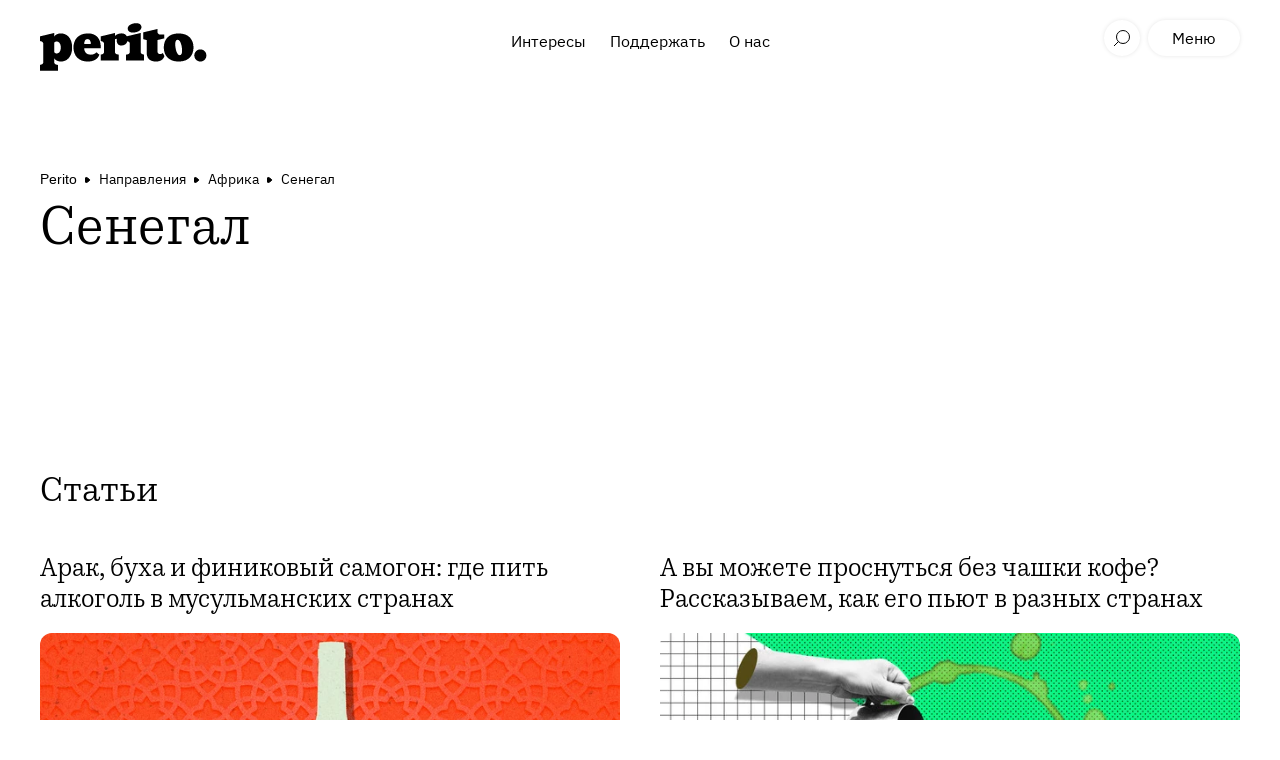

--- FILE ---
content_type: text/html; charset=utf-8
request_url: https://perito.media/categories/senegal
body_size: 6940
content:
<!DOCTYPE html><html><head><link rel="stylesheet" media="all" href="https://perito.media/packs/css/application-c6c05a4a.css" /><meta name="csrf-param" content="authenticity_token" />
<meta name="csrf-token" content="/tCSYH8iqC+tbQclhsL5eB9Nxdok6cdSQ3MW3sulCc8WTibAuJ/yqwE7uDxQPrcoecKKnOO1vmIk9LkOlAxflQ==" /><link rel="apple-touch-icon" type="image/x-icon" href="https://perito.media/packs/media/images/apple-touch-icon-fb71b8e87c6aadada6bd976eed5b91ec.png" sizes="180x180" /><link rel="icon" type="image/x-icon" href="https://perito.media/packs/media/images/favicon-32x32-23063deaa279f50929b9a90e9392e266.png" sizes="32x32" /><link rel="icon" type="image/x-icon" href="https://perito.media/packs/media/images/favicon-16x16-5a7ecd0a170fc4b7234cb9e45fd5dfd9.png" sizes="16x16" /><meta content="width=device-width, initial-scale=1.0, maximum-scale=1.0, user-scalable=no" name="viewport" /><meta content="yes" name="apple-mobile-web-app-capable" /><meta content="GmZgGJgYPGq7LfbhyV94-2sQER79jCYto5lt20pXXSc" name="google-site-verification" /><meta content="33d48695f1ee9f753825678df000ea8f" name="p:domain_verify" /><meta content="1d79975303" name="verify-admitad" /><meta content="77598f50cb079d71" name="yandex-verification" /><meta content="11e1cc12c8c72498" name="yandex-verification" /><meta content="1e7e3b4386ea2f9a4fd574bcb6175004" name="pmail-verification" /><meta content="6b918355ad4ec31e713e8eefe2a5b74c" name="cmsmagazine" /><link href="https://perito.media/feed" rel="alternate" type="application/rss+xml" /><script src="https://perito.media/packs/js/application-e4b889ac637e21cf3261.js" defer="defer"></script><script async="" charset="UTF-8" src="https://cdn.sendpulse.com/js/push/372806b7cee83cd8eefc8df28d276b48_0.js"></script><!-- Google Tag Manager -->
<script>(function(w,d,s,l,i){w[l]=w[l]||[];w[l].push({'gtm.start': new Date().getTime(),event:'gtm.js'});var f=d.getElementsByTagName(s)[0],j=d.createElement(s),dl=l!='dataLayer'?'&l='+l:'';j.async=true;j.src='https://www.googletagmanager.com/gtm.js?id='+i+dl;f.parentNode.insertBefore(j,f);})(window,document,'script','dataLayer','GTM-TR4F4PG');</script>
<!-- End Google Tag Manager -->
<script src="https://www.travelpayouts.com/money_script/booking_script.js?campaign=yandex_travel&campaign_id=193&promo_id=7261&marker=94214"></script>
<title>Perito</title>
<link rel="canonical" href="https://perito.media/categories/senegal">
<meta property="og:url" content="https://perito.media/categories/senegal">
<meta property="og:type" content="website">
<meta property="og:site_name" content="Perito">
<meta name="twitter:card" content="summary_large_image">
<meta name="twitter:site" content="@prtbrt"></head><body><div id="fb-root"></div>
<script>(function(d, s, id) {
  var js, fjs = d.getElementsByTagName(s)[0];
  if (d.getElementById(id)) return;
  js = d.createElement(s); js.id = id;
  js.src = "//connect.facebook.net/en_GB/sdk.js#xfbml=1&version=v2.6&appId=673943139359997";
  fjs.parentNode.insertBefore(js, fjs);
}(document, 'script', 'facebook-jssdk'));</script>
<!-- Google Tag Manager (noscript) -->
<noscript><iframe src="https://www.googletagmanager.com/ns.html?id=GTM-TR4F4PG" height="0" width="0" style="display:none;visibility:hidden"></iframe></noscript>
<!-- End Google Tag Manager (noscript) -->
<header class="header"><div class="container header__container"><a class="header__logo" href="/"></a><div class="header__center-menu"><a class="header__center-menu-link" href="/categories/interests">Интересы</a><a class="header__center-menu-link" href="/posts/kak-podderzhat-perito-ot-pryamykh-donatov-kriptoi-do-pokupok-u-partnerov">Поддержать</a><a class="header__center-menu-link" href="/about">О нас</a></div><div class="header__search"><button class="header__btn header__btn--search-toggle" type="button"></button></div><button class="header__btn header__btn--like" type="button"></button><button class="header__btn header__btn--menu" type="button">Меню</button></div><div class="search-results"><div class="search-results__wrapper container"><div class="search-results__form"><form><input class="search-results__input" placeholder="Поиск" type="text" value="" /></form></div><ul class="search-results__list"></ul><div class="search-results__loader"></div></div></div></header><div class="fixed-share"><button class="fixed-share__btn fixed-share__btn--top"></button><div class="fixed-share__btn fixed-share__btn--views">0%</div><button class="fixed-share__btn fixed-share__btn--fav"></button><div class="fixed-share__menu"><button class="fixed-share__btn fixed-share__btn--close"></button><button class="fixed-share__btn fixed-share__btn--share">Поделиться</button><div class="fixed-share__pane"><a class="fixed-share__pane-link" data-share="vk">Vk</a><a class="fixed-share__pane-link" data-share="fb">Facebook</a><a class="fixed-share__pane-link" data-share="tw">Twitter</a><a class="fixed-share__pane-link fixed-share__copy-url">Скопировать ссылку<input type="text" /></a></div></div></div><div class="mobile-menu"><div class="mobile-menu__wrapper"><div class="mobile-menu__header"><div class="mobile-menu__header-in"><div class="header__search"><button class="header__btn header__btn--search-toggle" type="button"></button></div><button class="header__btn header__btn--like"></button><button class="header__btn header__btn--login">t('links.login')</button><div class="header__btn header__btn--menu-close mobile-menu__close"></div></div></div><div class="mobile-menu__nav-wrap"><div class="mobile-menu__nav"><div id="navigation"><nav class="navigation"><ul class="list--clean list--inline"><li class="list__item navigation__item"><a href="/">Главная</a></li><li class="list__item navigation__item"><a href="/categories/interests">Интересы</a></li><li class="list__item navigation__item"><a href="/posts/kak-podderzhat-perito-ot-pryamykh-donatov-kriptoi-do-pokupok-u-partnerov">Поддержать</a></li><li class="list__item navigation__item"><a href="/about">О нас</a></li></ul></nav></div></div><div class="mobile-menu__nav mobile-menu__nav--footer"><div class="social-block"><a class="social-block-link tg" href="https://t.me/prtbrt" target="_blank"></a><a class="social-block-link inst" href="https://instagram.com/prtbrt/" target="_blank"></a><a class="social-block-link fb" href="https://facebook.com/peritoburrito" target="_blank"></a><a class="social-block-link vk" href="https://vk.com/peritoburrito" target="_blank"></a><a class="social-block-link dzen" href="https://zen.yandex.ru/prtbrt" target="_blank"></a></div><nav class="navigation"><li class="list__item navigation__item"><a href="/about">О нас</a></li><li class="list__item navigation__item navigation__item--important"><a target="_blank" href="https://t.me/prtbrt_bug_report">Сообщить об ошибке</a></li></nav></div></div></div><div class="mobile-menu__overlay"></div></div><script type="application/ld+json">{"@context":"http://schema.org","@type":"WebPage","@id":"https://perito.media/categories/senegal","breadcrumb":{"@type":"BreadcrumbList","itemListElement":[{"@type":"ListItem","position":1,"item":{"@id":"https://perito.media/","name":"Perito"}},{"@type":"ListItem","position":2,"item":{"@id":"https://perito.media/categories/routes","name":"Направления"}},{"@type":"ListItem","position":3,"item":{"@id":"https://perito.media/categories/afrika","name":"Африка"}}]}}</script><section class="category-page"><div class="category-page__header"><div class="container"><div class="breadcrubms"><a class="breadcrubms__link" href="https://perito.media/">Perito</a><a class="breadcrubms__link" href="/categories/routes">Направления</a><a class="breadcrubms__link" href="/categories/afrika">Африка</a><a class="breadcrubms__link" href="/categories/senegal">Сенегал</a></div><h1 class="category-page__title">Сенегал</h1></div></div><div class="subjects__grid subjects-grid posts" data-url="https://perito.media/categories/senegal"><div class="container"><div class="subjects__title"><div class="subjects__title-text">Статьи</div></div><div class="subjects-grid__grid posts__container"><div class="card__item"><a class="card__item-favorite" href="#">В закладки</a><a class="card__item-title" href="/posts/arak-bukha-i-finikovyi-samogon-kak-pit-alkogol-v-musulmanskikh-stranakh">Арак, буха и финиковый самогон: где пить алкоголь в мусульманских странах</a><div class="card__item-photo"><a href="/posts/arak-bukha-i-finikovyi-samogon-kak-pit-alkogol-v-musulmanskikh-stranakh"><picture><source sizes="(max-width: 600px) 600px,(max-width: 1280px) 1280px,1280px" srcset="https://perito.media/uploads/post/image/ee7a019207fe5eb87720ad6464854682a66e1a300b98cf6a4655ab20815b44e4/small_00.jpg.webp 600w,https://perito.media/uploads/post/image/ee7a019207fe5eb87720ad6464854682a66e1a300b98cf6a4655ab20815b44e4/large_00.jpg.webp 1280w" type="image/webp"><source sizes="(max-width: 600px) 600px,(max-width: 1280px) 1280px,1280px" srcset="https://perito.media/uploads/post/image/ee7a019207fe5eb87720ad6464854682a66e1a300b98cf6a4655ab20815b44e4/small_00.jpg 600w,https://perito.media/uploads/post/image/ee7a019207fe5eb87720ad6464854682a66e1a300b98cf6a4655ab20815b44e4/large_00.jpg 1280w" type="image/jpeg"><img src="https://perito.media/uploads/post/image/ee7a019207fe5eb87720ad6464854682a66e1a300b98cf6a4655ab20815b44e4/large_00.jpg" class="card__item-photo-img"></picture></a><div class="card__tag-list"><a class="card__tag card__tag--hot" href="https://perito.media/posts/arak-bukha-i-finikovyi-samogon-kak-pit-alkogol-v-musulmanskikh-stranakh"></a><a class="card__tag card__tag--regular" href="/categories/turtsiya">Турция</a><a class="card__tag card__tag--regular" href="/categories/livan">Ливан</a><a class="card__tag card__tag--regular" href="/categories/marokko">Марокко</a><a class="card__tag card__tag--regular" href="/categories/iran">Иран</a><a class="card__tag card__tag--regular" href="/categories/palestina">Палестина</a><a class="card__tag card__tag--regular" href="/categories/serbiya">Сербия</a><a class="card__tag card__tag--regular" href="/categories/islam">Ислам</a><a class="card__tag card__tag--regular" href="/categories/siriya">Сирия</a><a class="card__tag card__tag--regular" href="/categories/kazahstan">Казахстан</a><a class="card__tag card__tag--regular" href="/categories/uzbekistan">Узбекистан</a><a class="card__tag card__tag--regular" href="/categories/pakistan">Пакистан</a><a class="card__tag card__tag--regular" href="/categories/malajziya">Малайзия</a><a class="card__tag card__tag--regular" href="/categories/tadzhikistan">Таджикистан</a><a class="card__tag card__tag--regular" href="/categories/azerbajdzhan">Азербайджан</a><a class="card__tag card__tag--regular" href="/categories/maldivy">Мальдивы</a><a class="card__tag card__tag--regular" href="/categories/egipet">Египет</a><a class="card__tag card__tag--regular" href="/categories/kosovo">Косово</a><a class="card__tag card__tag--regular" href="/categories/gambiya">Гамбия</a><a class="card__tag card__tag--regular" href="/categories/senegal">Сенегал</a><a class="card__tag card__tag--regular" href="/categories/katar">Катар</a><a class="card__tag card__tag--regular" href="/categories/albaniya">Албания</a><a class="card__tag card__tag--main" href="/categories/alkogol">Алкоголь</a><a class="card__tag card__tag--regular" href="/categories/irak">Ирак</a><a class="card__tag card__tag--regular" href="/categories/indoneziya">Индонезия</a><a class="card__tag card__tag--regular" href="/categories/saudovskaya-araviya">Саудовская Аравия</a><a class="card__tag card__tag--regular" href="/categories/18">18+</a><a class="card__tag card__tag--regular" href="/categories/kirgiziya">Кыргызстан</a><div class="card__tag card__tag--info card__tag--date"><span class="publication-text">Дата публикации </span>13.07.2021</div></div></div></div><div class="card__item"><a class="card__item-favorite" href="#">В закладки</a><a class="card__item-title" href="/posts/coffee-around-the-world">А вы можете проснуться без чашки кофе? Рассказываем, как его пьют в разных странах</a><div class="card__item-photo"><a href="/posts/coffee-around-the-world"><picture><source sizes="(max-width: 600px) 600px,(max-width: 1280px) 1280px,1280px" srcset="https://perito.media/uploads/post/image/f7b24708e43929db372462877622ff530958011dc30f4c0a713a4b025a90eaa9/small_coffee-around-the-world.jpg.webp 600w,https://perito.media/uploads/post/image/f7b24708e43929db372462877622ff530958011dc30f4c0a713a4b025a90eaa9/large_coffee-around-the-world.jpg.webp 1280w" type="image/webp"><source sizes="(max-width: 600px) 600px,(max-width: 1280px) 1280px,1280px" srcset="https://perito.media/uploads/post/image/f7b24708e43929db372462877622ff530958011dc30f4c0a713a4b025a90eaa9/small_coffee-around-the-world.jpg 600w,https://perito.media/uploads/post/image/f7b24708e43929db372462877622ff530958011dc30f4c0a713a4b025a90eaa9/large_coffee-around-the-world.jpg 1280w" type="image/jpeg"><img src="https://perito.media/uploads/post/image/f7b24708e43929db372462877622ff530958011dc30f4c0a713a4b025a90eaa9/large_coffee-around-the-world.jpg" class="card__item-photo-img"></picture></a><div class="card__tag-list"><a class="card__tag card__tag--regular" href="/categories/avstriya">Австрия</a><a class="card__tag card__tag--regular" href="/categories/italiya">Италия</a><a class="card__tag card__tag--regular" href="/categories/finlyandiya">Финляндия</a><a class="card__tag card__tag--main" href="/categories/kofe">Кофе</a><a class="card__tag card__tag--regular" href="/categories/malajziya">Малайзия</a><a class="card__tag card__tag--regular" href="/categories/india">Индия</a><a class="card__tag card__tag--regular" href="/categories/yaponiya">Япония</a><a class="card__tag card__tag--regular" href="/categories/vetnam">Вьетнам</a><a class="card__tag card__tag--regular" href="/categories/meksika">Мексика</a><a class="card__tag card__tag--regular" href="/categories/jefiopiya">Эфиопия</a><a class="card__tag card__tag--regular" href="/categories/senegal">Сенегал</a><div class="card__tag card__tag--info card__tag--date"><span class="publication-text">Дата публикации </span>22.06.2020</div></div></div></div><div class="card__item"><a class="card__item-favorite" href="#">В закладки</a><a class="card__item-title" href="/posts/morkovkin-senegal">Морковкин из Африки, часть первая: Сенегал. Безвиз Шредингера, пробки из коз и объекты ЮНЕСКО</a><div class="card__item-photo"><a href="/posts/morkovkin-senegal"><picture><source sizes="(max-width: 600px) 600px,(max-width: 1280px) 1280px,1280px" srcset="https://perito.media/uploads/post/image/1f09d8322161844f198bdc46afe7c5a1925f5cd5db5640d3617cb8b8fed6d53a/small_DSC00979.jpg.webp 600w,https://perito.media/uploads/post/image/1f09d8322161844f198bdc46afe7c5a1925f5cd5db5640d3617cb8b8fed6d53a/large_DSC00979.jpg.webp 1280w" type="image/webp"><source sizes="(max-width: 600px) 600px,(max-width: 1280px) 1280px,1280px" srcset="https://perito.media/uploads/post/image/1f09d8322161844f198bdc46afe7c5a1925f5cd5db5640d3617cb8b8fed6d53a/small_DSC00979.jpg 600w,https://perito.media/uploads/post/image/1f09d8322161844f198bdc46afe7c5a1925f5cd5db5640d3617cb8b8fed6d53a/large_DSC00979.jpg 1280w" type="image/jpeg"><img src="https://perito.media/uploads/post/image/1f09d8322161844f198bdc46afe7c5a1925f5cd5db5640d3617cb8b8fed6d53a/large_DSC00979.jpg" class="card__item-photo-img"></picture></a><div class="card__tag-list"><a class="card__tag card__tag--regular" href="/categories/featured">Репортажи</a><a class="card__tag card__tag--regular" href="/categories/travelogi">Травелоги</a><a class="card__tag card__tag--main" href="/categories/senegal">Сенегал</a><div class="card__tag card__tag--info card__tag--date"><span class="publication-text">Дата публикации </span>22.07.2019</div></div></div></div></div></div></div></section><footer class="footer"><div class="container footer__container"><div class="footer__swiper-row"><div class="footer-swiper"><div class="footer-swiper__container swiper-container"><div class="footer-swiper__prev swiper-button-prev"></div><div class="footer-swiper__next swiper-button-next"></div><div class="footer-swiper__wrapper swiper-wrapper"><div class="footer-swiper__slide swiper-slide"><a class="footer-swiper__title" href="https://perito.media/posts/perito-zapuskaet-patreon-i-boosty">Вместе за свободные знания: поддержите Perito на Patreon и Boosty</a><div class="footer-swiper__photo"><div class="footer-swiper__tag-list"><a class="footer-swiper__tag footer-swiper__tag--hot" href="https://perito.media/posts/perito-zapuskaet-patreon-i-boosty"></a><a class="footer-swiper__tag footer-swiper__tag--main" href="/categories/redaktsiya">Редакция</a><div class="footer-swiper__tag footer-swiper__tag--info footer-swiper__tag--date"><span class="publication-text">Дата публикации </span>13.08</div></div><a href="https://perito.media/posts/perito-zapuskaet-patreon-i-boosty"><picture><source sizes="(max-width: 600px) 600px,(max-width: 900px) 900px,(max-width: 1280px) 1280px,1280px" srcset="https://perito.media/uploads/post/image/7aae7482b14d9cb1bb86badef295a3dc0feea1c4046c3d4af1093f5f12f11b0a/small_IMG_4975.jpg.webp 600w,https://perito.media/uploads/post/image/7aae7482b14d9cb1bb86badef295a3dc0feea1c4046c3d4af1093f5f12f11b0a/large_IMG_4975.jpg.webp 900w,https://perito.media/uploads/post/image/7aae7482b14d9cb1bb86badef295a3dc0feea1c4046c3d4af1093f5f12f11b0a/main_IMG_4975.jpg.webp 1280w" type="image/webp"><source sizes="(max-width: 600px) 600px,(max-width: 900px) 900px,(max-width: 1280px) 1280px,1280px" srcset="https://perito.media/uploads/post/image/7aae7482b14d9cb1bb86badef295a3dc0feea1c4046c3d4af1093f5f12f11b0a/small_IMG_4975.jpg 600w,https://perito.media/uploads/post/image/7aae7482b14d9cb1bb86badef295a3dc0feea1c4046c3d4af1093f5f12f11b0a/large_IMG_4975.jpg 900w,https://perito.media/uploads/post/image/7aae7482b14d9cb1bb86badef295a3dc0feea1c4046c3d4af1093f5f12f11b0a/main_IMG_4975.jpg 1280w" type="image/jpeg"><img src="https://perito.media/uploads/post/image/7aae7482b14d9cb1bb86badef295a3dc0feea1c4046c3d4af1093f5f12f11b0a/main_IMG_4975.jpg" class="footer-swiper__photo-img" data-load-image-class="footer-swiper__photo-img--loaded"></picture><img alt="" class="footer-swiper__photo-img footer-swiper__photo-img--blurred" src="[data-uri]" /></a></div></div></div></div></div></div><div class="footer__copy-row"><div class="footer__copy-text"><p>© 2016-2026 Perito <br/>Полное копирование и воспроизведение материалов сайта в социальных сетях без разрешения редакции запрещается. Частичная перепечатка (до 2000 знаков с пробелами от общего объема материала) возможна. При перепечатке обязательно наличие в начале поста прямой активной индексируемой гиперссылки на источник публикации и кликабельной ссылки (тега) страницы Perito в социальных сетях.</p><p>Если вы являетесь собственником того или иного произведения и не согласны с его размещением на нашем сайте, пожалуйста, напишите на <a href="mailto:info@perito-burrito.com" target="_blank">info@perito-burrito.com</a>.</p><p>Используя сайт, вы принимаете условия пользовательского соглашения и политику конфиденциальности данных.</p></div><div class="footer__wrapper"><nav class="footer__menu"><a class="footer__menu-link" href="/about">О нас</a><a class="footer__menu-link" href="/posts/guidline-prtbrt">Как стать автором</a><a class="footer__menu-link footer__menu-link--offset" href="/privacy-policy">Политика конфиденциальности</a><a class="footer__menu-link" href="/agreement">Пользовательское соглашение</a><a class="footer__menu-link footer__menu-link--important" href="https://t.me/perito_team" target="_blank">Сообщить об ошибке</a></nav><div class="footer__social-wrapper"><div class="footer__social"><a class="footer__social-link tg" href="https://t.me/prtbrt" target="_blank"></a><a class="footer__social-link vk" href="https://vk.com/peritoburrito" target="_blank"></a><a class="footer__social-link dzen" href="https://zen.yandex.ru/prtbrt" target="_blank"></a></div><a class="footer__logo" href="/"></a></div><div class="footer__info desktop-version"><div>18+</div><div class="footer__info-developer">developed by <a href="http://hyper-dev.ru/" target="_blank">hyperdev</a></div></div></div><div class="footer__info mobile-version"><div>18+</div><div class="footer__info-developer">developed by <a href="http://hyper-dev.ru/" target="_blank">hyperdev</a></div></div></div></div></footer><!-- Yandex.Metrika counter -->
<script type="text/javascript" >
   (function(m,e,t,r,i,k,a){m[i]=m[i]||function(){(m[i].a=m[i].a||[]).push(arguments)};
   m[i].l=1*new Date();k=e.createElement(t),a=e.getElementsByTagName(t)[0],k.async=1,k.src=r,a.parentNode.insertBefore(k,a)})
   (window, document, "script", "https://mc.yandex.ru/metrika/tag.js", "ym");

   ym(36407865, "init", {
        clickmap:true,
        trackLinks:true,
        accurateTrackBounce:true,
        webvisor:true,
        trackHash:true
   });
</script>
<noscript><div><img src="https://mc.yandex.ru/watch/36407865" style="position:absolute; left:-9999px;" alt="" /></div></noscript>
<!-- /Yandex.Metrika counter -->
<script type="text/javascript">

  var _gaq = _gaq || [];
  _gaq.push(['_setAccount', 'UA-76881504-1']);
  _gaq.push(['_trackPageview']);
  setTimeout("_gaq.push(['_trackEvent', '15_seconds', 'read'])",15000);

  (function() {
   var ga = document.createElement('script'); ga.type = 'text/javascript'; ga.async = true;
   ga.src = ('https:' == document.location.protocol ? 'https://ssl' : 'http://www') + '.google-analytics.com/ga.js';
   var s = document.getElementsByTagName('script')[0]; s.parentNode.insertBefore(ga, s);
  })();

</script>
<script>
!function(f,b,e,v,n,t,s){if(f.fbq)return;n=f.fbq=function(){n.callMethod?
n.callMethod.apply(n,arguments):n.queue.push(arguments)};if(!f._fbq)f._fbq=n;
n.push=n;n.loaded=!0;n.version='2.0';n.queue=[];t=b.createElement(e);t.async=!0;
t.src=v;s=b.getElementsByTagName(e)[0];s.parentNode.insertBefore(t,s)}(window,
document,'script','https://connect.facebook.net/en_US/fbevents.js');
fbq('init', '480038982194352', {
em: 'insert_email_variable,'
});
fbq('track', 'PageView');
</script>
<noscript><img height="1" width="1" style="display:none"
src="https://www.facebook.com/tr?id=480038982194352&ev=PageView&noscript=1"
/></noscript>
<!-- Rating@Mail.ru counter -->
<script type="text/javascript">
var _tmr = window._tmr || (window._tmr = []);
_tmr.push({id: "2797524", type: "pageView", start: (new Date()).getTime()});
(function (d, w, id) {
  if (d.getElementById(id)) return;
  var ts = d.createElement("script"); ts.type = "text/javascript"; ts.async = true; ts.id = id;
  ts.src = "https://top-fwz1.mail.ru/js/code.js";
  var f = function () {var s = d.getElementsByTagName("script")[0]; s.parentNode.insertBefore(ts, s);};
  if (w.opera == "[object Opera]") { d.addEventListener("DOMContentLoaded", f, false); } else { f(); }
})(document, window, "topmailru-code");
</script><noscript><div>
<img src="https://top-fwz1.mail.ru/counter?id=2797524;js=na" style="border:0;position:absolute;left:-9999px;" alt="Top.Mail.Ru" />
</div></noscript>
<!-- //Rating@Mail.ru counter -->
<script src="https://www.travelpayouts.com/money_script/booking_script.js?campaign=yandex_travel&campaign_id=193&promo_id=7261&marker=94214"></script>
<script data-noptimize="1" data-cfasync="false" data-wpfc-render="false">
  (function () {
      var script = document.createElement("script");
      script.async = 1;
      script.src = 'https://mn-tz.com/MjU0Mzg.js?t=25438';
      document.head.appendChild(script);
  })();
</script>
</body></html>

--- FILE ---
content_type: application/javascript; charset=utf-8
request_url: https://perito.media/packs/js/application-e4b889ac637e21cf3261.js
body_size: 153551
content:
/*! For license information please see application-e4b889ac637e21cf3261.js.LICENSE.txt */
!function(e){var t={};function n(r){if(t[r])return t[r].exports;var i=t[r]={i:r,l:!1,exports:{}};return e[r].call(i.exports,i,i.exports,n),i.l=!0,i.exports}n.m=e,n.c=t,n.d=function(e,t,r){n.o(e,t)||Object.defineProperty(e,t,{enumerable:!0,get:r})},n.r=function(e){"undefined"!==typeof Symbol&&Symbol.toStringTag&&Object.defineProperty(e,Symbol.toStringTag,{value:"Module"}),Object.defineProperty(e,"__esModule",{value:!0})},n.t=function(e,t){if(1&t&&(e=n(e)),8&t)return e;if(4&t&&"object"===typeof e&&e&&e.__esModule)return e;var r=Object.create(null);if(n.r(r),Object.defineProperty(r,"default",{enumerable:!0,value:e}),2&t&&"string"!=typeof e)for(var i in e)n.d(r,i,function(t){return e[t]}.bind(null,i));return r},n.n=function(e){var t=e&&e.__esModule?function(){return e.default}:function(){return e};return n.d(t,"a",t),t},n.o=function(e,t){return Object.prototype.hasOwnProperty.call(e,t)},n.p="https://perito.media/packs/",n(n.s=662)}([function(e,t,n){var r=n(1),i=n(22).f,a=n(28),o=n(17),s=n(112),u=n(113),l=n(73);e.exports=function(e,t){var n,c,d,f,p,h=e.target,v=e.global,g=e.stat;if(n=v?r:g?r[h]||s(h,{}):(r[h]||{}).prototype)for(c in t){if(f=t[c],d=e.noTargetGet?(p=i(n,c))&&p.value:n[c],!l(v?c:h+(g?".":"#")+c,e.forced)&&void 0!==d){if(typeof f==typeof d)continue;u(f,d)}(e.sham||d&&d.sham)&&a(f,"sham",!0),o(n,c,f,e)}}},function(e,t,n){(function(t){var n=function(e){return e&&e.Math==Math&&e};e.exports=n("object"==typeof globalThis&&globalThis)||n("object"==typeof window&&window)||n("object"==typeof self&&self)||n("object"==typeof t&&t)||function(){return this}()||Function("return this")()}).call(this,n(108))},function(e,t){var n=Function.prototype,r=n.bind,i=n.call,a=r&&r.bind(i);e.exports=r?function(e){return e&&a(i,e)}:function(e){return e&&function(){return i.apply(e,arguments)}}},function(e,t){e.exports=function(e){try{return!!e()}catch(t){return!0}}},function(e,t,n){var r=n(1),i=n(5),a=r.String,o=r.TypeError;e.exports=function(e){if(i(e))return e;throw o(a(e)+" is not an object")}},function(e,t,n){var r=n(11);e.exports=function(e){return"object"==typeof e?null!==e:r(e)}},function(e,t,n){var r=n(1),i=n(86),a=n(14),o=n(70),s=n(110),u=n(288),l=i("wks"),c=r.Symbol,d=c&&c.for,f=u?c:c&&c.withoutSetter||o;e.exports=function(e){if(!a(l,e)||!s&&"string"!=typeof l[e]){var t="Symbol."+e;s&&a(c,e)?l[e]=c[e]:l[e]=u&&d?d(t):f(t)}return l[e]}},function(e,t,n){var r=n(3);e.exports=!r((function(){return 7!=Object.defineProperty({},1,{get:function(){return 7}})[1]}))},function(e,t,n){var r=n(1),i=n(57),a=r.String;e.exports=function(e){if("Symbol"===i(e))throw TypeError("Cannot convert a Symbol value to a string");return a(e)}},function(e,t,n){"use strict";var r,i,a,o=n(127),s=n(7),u=n(1),l=n(11),c=n(5),d=n(14),f=n(57),p=n(69),h=n(28),v=n(17),g=n(12).f,m=n(33),b=n(35),y=n(45),w=n(6),x=n(70),S=u.Int8Array,E=S&&S.prototype,T=u.Uint8ClampedArray,_=T&&T.prototype,C=S&&b(S),M=E&&b(E),k=Object.prototype,L=u.TypeError,A=w("toStringTag"),O=x("TYPED_ARRAY_TAG"),P=x("TYPED_ARRAY_CONSTRUCTOR"),I=o&&!!y&&"Opera"!==f(u.opera),z=!1,j={Int8Array:1,Uint8Array:1,Uint8ClampedArray:1,Int16Array:2,Uint16Array:2,Int32Array:4,Uint32Array:4,Float32Array:4,Float64Array:8},R={BigInt64Array:8,BigUint64Array:8},$=function(e){if(!c(e))return!1;var t=f(e);return d(j,t)||d(R,t)};for(r in j)(a=(i=u[r])&&i.prototype)?h(a,P,i):I=!1;for(r in R)(a=(i=u[r])&&i.prototype)&&h(a,P,i);if((!I||!l(C)||C===Function.prototype)&&(C=function(){throw L("Incorrect invocation")},I))for(r in j)u[r]&&y(u[r],C);if((!I||!M||M===k)&&(M=C.prototype,I))for(r in j)u[r]&&y(u[r].prototype,M);if(I&&b(_)!==M&&y(_,M),s&&!d(M,A))for(r in z=!0,g(M,A,{get:function(){return c(this)?this[O]:void 0}}),j)u[r]&&h(u[r],O,r);e.exports={NATIVE_ARRAY_BUFFER_VIEWS:I,TYPED_ARRAY_CONSTRUCTOR:P,TYPED_ARRAY_TAG:z&&O,aTypedArray:function(e){if($(e))return e;throw L("Target is not a typed array")},aTypedArrayConstructor:function(e){if(l(e)&&(!y||m(C,e)))return e;throw L(p(e)+" is not a typed array constructor")},exportTypedArrayMethod:function(e,t,n){if(s){if(n)for(var r in j){var i=u[r];if(i&&d(i.prototype,e))try{delete i.prototype[e]}catch(a){}}M[e]&&!n||v(M,e,n?t:I&&E[e]||t)}},exportTypedArrayStaticMethod:function(e,t,n){var r,i;if(s){if(y){if(n)for(r in j)if((i=u[r])&&d(i,e))try{delete i[e]}catch(a){}if(C[e]&&!n)return;try{return v(C,e,n?t:I&&C[e]||t)}catch(a){}}for(r in j)!(i=u[r])||i[e]&&!n||v(i,e,t)}},isView:function(e){if(!c(e))return!1;var t=f(e);return"DataView"===t||d(j,t)||d(R,t)},isTypedArray:$,TypedArray:C,TypedArrayPrototype:M}},function(e,t){var n=Function.prototype.call;e.exports=n.bind?n.bind(n):function(){return n.apply(n,arguments)}},function(e,t){e.exports=function(e){return"function"==typeof e}},function(e,t,n){var r=n(1),i=n(7),a=n(290),o=n(4),s=n(49),u=r.TypeError,l=Object.defineProperty;t.f=i?l:function(e,t,n){if(o(e),t=s(t),o(n),a)try{return l(e,t,n)}catch(r){}if("get"in n||"set"in n)throw u("Accessors not supported");return"value"in n&&(e[t]=n.value),e}},function(e,t,n){var r=n(1),i=n(18),a=r.Object;e.exports=function(e){return a(i(e))}},function(e,t,n){var r=n(2),i=n(13),a=r({}.hasOwnProperty);e.exports=Object.hasOwn||function(e,t){return a(i(e),t)}},function(e,t,n){var r=n(29);e.exports=function(e){return r(e.length)}},,function(e,t,n){var r=n(1),i=n(11),a=n(14),o=n(28),s=n(112),u=n(88),l=n(19),c=n(55).CONFIGURABLE,d=l.get,f=l.enforce,p=String(String).split("String");(e.exports=function(e,t,n,u){var l,d=!!u&&!!u.unsafe,h=!!u&&!!u.enumerable,v=!!u&&!!u.noTargetGet,g=u&&void 0!==u.name?u.name:t;i(n)&&("Symbol("===String(g).slice(0,7)&&(g="["+String(g).replace(/^Symbol\(([^)]*)\)/,"$1")+"]"),(!a(n,"name")||c&&n.name!==g)&&o(n,"name",g),(l=f(n)).source||(l.source=p.join("string"==typeof g?g:""))),e!==r?(d?!v&&e[t]&&(h=!0):delete e[t],h?e[t]=n:o(e,t,n)):h?e[t]=n:s(t,n)})(Function.prototype,"toString",(function(){return i(this)&&d(this).source||u(this)}))},function(e,t,n){var r=n(1).TypeError;e.exports=function(e){if(void 0==e)throw r("Can't call method on "+e);return e}},function(e,t,n){var r,i,a,o=n(291),s=n(1),u=n(2),l=n(5),c=n(28),d=n(14),f=n(111),p=n(89),h=n(71),v="Object already initialized",g=s.TypeError,m=s.WeakMap;if(o||f.state){var b=f.state||(f.state=new m),y=u(b.get),w=u(b.has),x=u(b.set);r=function(e,t){if(w(b,e))throw new g(v);return t.facade=e,x(b,e,t),t},i=function(e){return y(b,e)||{}},a=function(e){return w(b,e)}}else{var S=p("state");h[S]=!0,r=function(e,t){if(d(e,S))throw new g(v);return t.facade=e,c(e,S,t),t},i=function(e){return d(e,S)?e[S]:{}},a=function(e){return d(e,S)}}e.exports={set:r,get:i,has:a,enforce:function(e){return a(e)?i(e):r(e,{})},getterFor:function(e){return function(t){var n;if(!l(t)||(n=i(t)).type!==e)throw g("Incompatible receiver, "+e+" required");return n}}}},function(e,t){var n=Math.ceil,r=Math.floor;e.exports=function(e){var t=+e;return t!==t||0===t?0:(t>0?r:n)(t)}},function(e,t,n){var r=n(42),i=n(2),a=n(67),o=n(13),s=n(15),u=n(75),l=i([].push),c=function(e){var t=1==e,n=2==e,i=3==e,c=4==e,d=6==e,f=7==e,p=5==e||d;return function(h,v,g,m){for(var b,y,w=o(h),x=a(w),S=r(v,g),E=s(x),T=0,_=m||u,C=t?_(h,E):n||f?_(h,0):void 0;E>T;T++)if((p||T in x)&&(y=S(b=x[T],T,w),e))if(t)C[T]=y;else if(y)switch(e){case 3:return!0;case 5:return b;case 6:return T;case 2:l(C,b)}else switch(e){case 4:return!1;case 7:l(C,b)}return d?-1:i||c?c:C}};e.exports={forEach:c(0),map:c(1),filter:c(2),some:c(3),every:c(4),find:c(5),findIndex:c(6),filterReject:c(7)}},function(e,t,n){var r=n(7),i=n(10),a=n(85),o=n(41),s=n(24),u=n(49),l=n(14),c=n(290),d=Object.getOwnPropertyDescriptor;t.f=r?d:function(e,t){if(e=s(e),t=u(t),c)try{return d(e,t)}catch(n){}if(l(e,t))return o(!i(a.f,e,t),e[t])}},function(e,t,n){var r=n(1),i=n(11),a=n(69),o=r.TypeError;e.exports=function(e){if(i(e))return e;throw o(a(e)+" is not a function")}},function(e,t,n){var r=n(67),i=n(18);e.exports=function(e){return r(i(e))}},function(e,t,n){var r=n(1),i=n(11),a=function(e){return i(e)?e:void 0};e.exports=function(e,t){return arguments.length<2?a(r[e]):r[e]&&r[e][t]}},function(e,t,n){var r=n(295),i=n(14),a=n(294),o=n(12).f;e.exports=function(e){var t=r.Symbol||(r.Symbol={});i(t,e)||o(t,e,{value:a.f(e)})}},function(e,t,n){var r=n(2),i=r({}.toString),a=r("".slice);e.exports=function(e){return a(i(e),8,-1)}},function(e,t,n){var r=n(7),i=n(12),a=n(41);e.exports=r?function(e,t,n){return i.f(e,t,a(1,n))}:function(e,t,n){return e[t]=n,e}},function(e,t,n){var r=n(20),i=Math.min;e.exports=function(e){return e>0?i(r(e),9007199254740991):0}},function(e,t,n){var r=n(2);e.exports=r([].slice)},function(e,t,n){var r=n(2),i=n(18),a=n(8),o=/"/g,s=r("".replace);e.exports=function(e,t,n,r){var u=a(i(e)),l="<"+t;return""!==n&&(l+=" "+n+'="'+s(a(r),o,"&quot;")+'"'),l+">"+u+"</"+t+">"}},function(e,t,n){var r=n(3);e.exports=function(e){return r((function(){var t=""[e]('"');return t!==t.toLowerCase()||t.split('"').length>3}))}},function(e,t,n){var r=n(2);e.exports=r({}.isPrototypeOf)},function(e,t){e.exports=!1},function(e,t,n){var r=n(1),i=n(14),a=n(11),o=n(13),s=n(89),u=n(120),l=s("IE_PROTO"),c=r.Object,d=c.prototype;e.exports=u?c.getPrototypeOf:function(e){var t=o(e);if(i(t,l))return t[l];var n=t.constructor;return a(n)&&t instanceof n?n.prototype:t instanceof c?d:null}},,function(e,t){var n=Function.prototype,r=n.apply,i=n.bind,a=n.call;e.exports="object"==typeof Reflect&&Reflect.apply||(i?a.bind(r):function(){return a.apply(r,arguments)})},function(e,t,n){var r,i=n(4),a=n(118),o=n(115),s=n(71),u=n(293),l=n(87),c=n(89),d=c("IE_PROTO"),f=function(){},p=function(e){return"<script>"+e+"</"+"script>"},h=function(e){e.write(p("")),e.close();var t=e.parentWindow.Object;return e=null,t},v=function(){try{r=new ActiveXObject("htmlfile")}catch(i){}var e,t;v="undefined"!=typeof document?document.domain&&r?h(r):((t=l("iframe")).style.display="none",u.appendChild(t),t.src=String("javascript:"),(e=t.contentWindow.document).open(),e.write(p("document.F=Object")),e.close(),e.F):h(r);for(var n=o.length;n--;)delete v.prototype[o[n]];return v()};s[d]=!0,e.exports=Object.create||function(e,t){var n;return null!==e?(f.prototype=i(e),n=new f,f.prototype=null,n[d]=e):n=v(),void 0===t?n:a(n,t)}},function(e,t,n){var r=n(12).f,i=n(14),a=n(6)("toStringTag");e.exports=function(e,t,n){e&&!i(e=n?e:e.prototype,a)&&r(e,a,{configurable:!0,value:t})}},,function(e,t){e.exports=function(e,t){return{enumerable:!(1&e),configurable:!(2&e),writable:!(4&e),value:t}}},function(e,t,n){var r=n(2),i=n(23),a=r(r.bind);e.exports=function(e,t){return i(e),void 0===t?e:a?a(e,t):function(){return e.apply(t,arguments)}}},function(e,t,n){var r=n(25);e.exports=r("navigator","userAgent")||""},function(e,t,n){var r=n(23);e.exports=function(e,t){var n=e[t];return null==n?void 0:r(n)}},function(e,t,n){var r=n(2),i=n(4),a=n(296);e.exports=Object.setPrototypeOf||("__proto__"in{}?function(){var e,t=!1,n={};try{(e=r(Object.getOwnPropertyDescriptor(Object.prototype,"__proto__").set))(n,[]),t=n instanceof Array}catch(o){}return function(n,r){return i(n),a(r),t?e(n,r):n.__proto__=r,n}}():void 0)},function(e,t,n){var r=n(6),i=n(38),a=n(12),o=r("unscopables"),s=Array.prototype;void 0==s[o]&&a.f(s,o,{configurable:!0,value:i(null)}),e.exports=function(e){s[o][e]=!0}},function(e,t,n){"use strict";var r=n(3);e.exports=function(e,t){var n=[][e];return!!n&&r((function(){n.call(null,t||function(){throw 1},1)}))}},function(e,t,n){"use strict";var r=n(0),i=n(1),a=n(10),o=n(7),s=n(142),u=n(9),l=n(94),c=n(54),d=n(41),f=n(28),p=n(134),h=n(29),v=n(306),g=n(324),m=n(49),b=n(14),y=n(57),w=n(5),x=n(68),S=n(38),E=n(33),T=n(45),_=n(51).f,C=n(325),M=n(21).forEach,k=n(61),L=n(12),A=n(22),O=n(19),P=n(97),I=O.get,z=O.set,j=L.f,R=A.f,$=Math.round,D=i.RangeError,N=l.ArrayBuffer,B=N.prototype,F=l.DataView,G=u.NATIVE_ARRAY_BUFFER_VIEWS,q=u.TYPED_ARRAY_CONSTRUCTOR,H=u.TYPED_ARRAY_TAG,W=u.TypedArray,V=u.TypedArrayPrototype,Y=u.aTypedArrayConstructor,U=u.isTypedArray,X="BYTES_PER_ELEMENT",K="Wrong length",J=function(e,t){Y(e);for(var n=0,r=t.length,i=new e(r);r>n;)i[n]=t[n++];return i},Z=function(e,t){j(e,t,{get:function(){return I(this)[t]}})},Q=function(e){var t;return E(B,e)||"ArrayBuffer"==(t=y(e))||"SharedArrayBuffer"==t},ee=function(e,t){return U(e)&&!x(t)&&t in e&&p(+t)&&t>=0},te=function(e,t){return t=m(t),ee(e,t)?d(2,e[t]):R(e,t)},ne=function(e,t,n){return t=m(t),!(ee(e,t)&&w(n)&&b(n,"value"))||b(n,"get")||b(n,"set")||n.configurable||b(n,"writable")&&!n.writable||b(n,"enumerable")&&!n.enumerable?j(e,t,n):(e[t]=n.value,e)};o?(G||(A.f=te,L.f=ne,Z(V,"buffer"),Z(V,"byteOffset"),Z(V,"byteLength"),Z(V,"length")),r({target:"Object",stat:!0,forced:!G},{getOwnPropertyDescriptor:te,defineProperty:ne}),e.exports=function(e,t,n){var o=e.match(/\d+$/)[0]/8,u=e+(n?"Clamped":"")+"Array",l="get"+e,d="set"+e,p=i[u],m=p,b=m&&m.prototype,y={},x=function(e,t){j(e,t,{get:function(){return function(e,t){var n=I(e);return n.view[l](t*o+n.byteOffset,!0)}(this,t)},set:function(e){return function(e,t,r){var i=I(e);n&&(r=(r=$(r))<0?0:r>255?255:255&r),i.view[d](t*o+i.byteOffset,r,!0)}(this,t,e)},enumerable:!0})};G?s&&(m=t((function(e,t,n,r){return c(e,b),P(w(t)?Q(t)?void 0!==r?new p(t,g(n,o),r):void 0!==n?new p(t,g(n,o)):new p(t):U(t)?J(m,t):a(C,m,t):new p(v(t)),e,m)})),T&&T(m,W),M(_(p),(function(e){e in m||f(m,e,p[e])})),m.prototype=b):(m=t((function(e,t,n,r){c(e,b);var i,s,u,l=0,d=0;if(w(t)){if(!Q(t))return U(t)?J(m,t):a(C,m,t);i=t,d=g(n,o);var f=t.byteLength;if(void 0===r){if(f%o)throw D(K);if((s=f-d)<0)throw D(K)}else if((s=h(r)*o)+d>f)throw D(K);u=s/o}else u=v(t),i=new N(s=u*o);for(z(e,{buffer:i,byteOffset:d,byteLength:s,length:u,view:new F(i)});l<u;)x(e,l++)})),T&&T(m,W),b=m.prototype=S(V)),b.constructor!==m&&f(b,"constructor",m),f(b,q,m),H&&f(b,H,u),y[u]=m,r({global:!0,forced:m!=p,sham:!G},y),X in m||f(m,X,o),X in b||f(b,X,o),k(u)}):e.exports=function(){}},function(e,t,n){var r=n(109),i=n(68);e.exports=function(e){var t=r(e,"string");return i(t)?t:t+""}},function(e,t,n){var r,i,a=n(1),o=n(43),s=a.process,u=a.Deno,l=s&&s.versions||u&&u.version,c=l&&l.v8;c&&(i=(r=c.split("."))[0]>0&&r[0]<4?1:+(r[0]+r[1])),!i&&o&&(!(r=o.match(/Edge\/(\d+)/))||r[1]>=74)&&(r=o.match(/Chrome\/(\d+)/))&&(i=+r[1]),e.exports=i},function(e,t,n){var r=n(292),i=n(115).concat("length","prototype");t.f=Object.getOwnPropertyNames||function(e){return r(e,i)}},function(e,t,n){var r=n(20),i=Math.max,a=Math.min;e.exports=function(e,t){var n=r(e);return n<0?i(n+t,0):a(n,t)}},function(e,t,n){var r=n(1),i=n(42),a=n(10),o=n(4),s=n(69),u=n(121),l=n(15),c=n(33),d=n(90),f=n(78),p=n(297),h=r.TypeError,v=function(e,t){this.stopped=e,this.result=t},g=v.prototype;e.exports=function(e,t,n){var r,m,b,y,w,x,S,E=n&&n.that,T=!(!n||!n.AS_ENTRIES),_=!(!n||!n.IS_ITERATOR),C=!(!n||!n.INTERRUPTED),M=i(t,E),k=function(e){return r&&p(r,"normal",e),new v(!0,e)},L=function(e){return T?(o(e),C?M(e[0],e[1],k):M(e[0],e[1])):C?M(e,k):M(e)};if(_)r=e;else{if(!(m=f(e)))throw h(s(e)+" is not iterable");if(u(m)){for(b=0,y=l(e);y>b;b++)if((w=L(e[b]))&&c(g,w))return w;return new v(!1)}r=d(e,m)}for(x=r.next;!(S=a(x,r)).done;){try{w=L(S.value)}catch(A){p(r,"throw",A)}if("object"==typeof w&&w&&c(g,w))return w}return new v(!1)}},function(e,t,n){var r=n(1),i=n(33),a=r.TypeError;e.exports=function(e,t){if(i(t,e))return e;throw a("Incorrect invocation")}},function(e,t,n){var r=n(7),i=n(14),a=Function.prototype,o=r&&Object.getOwnPropertyDescriptor,s=i(a,"name"),u=s&&"something"===function(){}.name,l=s&&(!r||r&&o(a,"name").configurable);e.exports={EXISTS:s,PROPER:u,CONFIGURABLE:l}},function(e,t,n){var r=n(27);e.exports=Array.isArray||function(e){return"Array"==r(e)}},function(e,t,n){var r=n(1),i=n(117),a=n(11),o=n(27),s=n(6)("toStringTag"),u=r.Object,l="Arguments"==o(function(){return arguments}());e.exports=i?o:function(e){var t,n,r;return void 0===e?"Undefined":null===e?"Null":"string"==typeof(n=function(e,t){try{return e[t]}catch(n){}}(t=u(e),s))?n:l?o(t):"Object"==(r=o(t))&&a(t.callee)?"Arguments":r}},function(e,t,n){"use strict";var r=n(49),i=n(12),a=n(41);e.exports=function(e,t,n){var o=r(t);o in e?i.f(e,o,a(0,n)):e[o]=n}},function(e,t,n){var r=n(0),i=n(2),a=n(71),o=n(5),s=n(14),u=n(12).f,l=n(51),c=n(119),d=n(96),f=n(70),p=n(80),h=!1,v=f("meta"),g=0,m=function(e){u(e,v,{value:{objectID:"O"+g++,weakData:{}}})},b=e.exports={enable:function(){b.enable=function(){},h=!0;var e=l.f,t=i([].splice),n={};n[v]=1,e(n).length&&(l.f=function(n){for(var r=e(n),i=0,a=r.length;i<a;i++)if(r[i]===v){t(r,i,1);break}return r},r({target:"Object",stat:!0,forced:!0},{getOwnPropertyNames:c.f}))},fastKey:function(e,t){if(!o(e))return"symbol"==typeof e?e:("string"==typeof e?"S":"P")+e;if(!s(e,v)){if(!d(e))return"F";if(!t)return"E";m(e)}return e[v].objectID},getWeakData:function(e,t){if(!s(e,v)){if(!d(e))return!0;if(!t)return!1;m(e)}return e[v].weakData},onFreeze:function(e){return p&&h&&d(e)&&!s(e,v)&&m(e),e}};a[v]=!0},function(e,t,n){var r=n(27),i=n(1);e.exports="process"==r(i.process)},function(e,t,n){"use strict";var r=n(25),i=n(12),a=n(6),o=n(7),s=a("species");e.exports=function(e){var t=r(e),n=i.f;o&&t&&!t[s]&&n(t,s,{configurable:!0,get:function(){return this}})}},function(e,t,n){var r=n(17);e.exports=function(e,t,n){for(var i in t)r(e,i,t[i],n);return e}},function(e,t,n){var r=n(4),i=n(128),a=n(6)("species");e.exports=function(e,t){var n,o=r(e).constructor;return void 0===o||void 0==(n=r(o)[a])?t:i(n)}},function(e,t,n){var r=n(2),i=n(18),a=n(8),o=n(99),s=r("".replace),u="["+o+"]",l=RegExp("^"+u+u+"*"),c=RegExp(u+u+"*$"),d=function(e){return function(t){var n=a(i(t));return 1&e&&(n=s(n,l,"")),2&e&&(n=s(n,c,"")),n}};e.exports={start:d(1),end:d(2),trim:d(3)}},function(e,t,n){"use strict";var r=n(4);e.exports=function(){var e=r(this),t="";return e.global&&(t+="g"),e.ignoreCase&&(t+="i"),e.multiline&&(t+="m"),e.dotAll&&(t+="s"),e.unicode&&(t+="u"),e.sticky&&(t+="y"),t}},,function(e,t,n){var r=n(1),i=n(2),a=n(3),o=n(27),s=r.Object,u=i("".split);e.exports=a((function(){return!s("z").propertyIsEnumerable(0)}))?function(e){return"String"==o(e)?u(e,""):s(e)}:s},function(e,t,n){var r=n(1),i=n(25),a=n(11),o=n(33),s=n(288),u=r.Object;e.exports=s?function(e){return"symbol"==typeof e}:function(e){var t=i("Symbol");return a(t)&&o(t.prototype,u(e))}},function(e,t,n){var r=n(1).String;e.exports=function(e){try{return r(e)}catch(t){return"Object"}}},function(e,t,n){var r=n(2),i=0,a=Math.random(),o=r(1..toString);e.exports=function(e){return"Symbol("+(void 0===e?"":e)+")_"+o(++i+a,36)}},function(e,t){e.exports={}},function(e,t,n){var r=n(24),i=n(52),a=n(15),o=function(e){return function(t,n,o){var s,u=r(t),l=a(u),c=i(o,l);if(e&&n!=n){for(;l>c;)if((s=u[c++])!=s)return!0}else for(;l>c;c++)if((e||c in u)&&u[c]===n)return e||c||0;return!e&&-1}};e.exports={includes:o(!0),indexOf:o(!1)}},function(e,t,n){var r=n(3),i=n(11),a=/#|\.prototype\./,o=function(e,t){var n=u[s(e)];return n==c||n!=l&&(i(t)?r(t):!!t)},s=o.normalize=function(e){return String(e).replace(a,".").toLowerCase()},u=o.data={},l=o.NATIVE="N",c=o.POLYFILL="P";e.exports=o},function(e,t,n){var r=n(292),i=n(115);e.exports=Object.keys||function(e){return r(e,i)}},function(e,t,n){var r=n(338);e.exports=function(e,t){return new(r(e))(0===t?0:t)}},function(e,t,n){var r=n(2),i=n(3),a=n(11),o=n(57),s=n(25),u=n(88),l=function(){},c=[],d=s("Reflect","construct"),f=/^\s*(?:class|function)\b/,p=r(f.exec),h=!f.exec(l),v=function(e){if(!a(e))return!1;try{return d(l,c,e),!0}catch(t){return!1}};e.exports=!d||i((function(){var e;return v(v.call)||!v(Object)||!v((function(){e=!0}))||e}))?function(e){if(!a(e))return!1;switch(o(e)){case"AsyncFunction":case"GeneratorFunction":case"AsyncGeneratorFunction":return!1}return h||!!p(f,u(e))}:v},function(e,t){e.exports={}},function(e,t,n){var r=n(57),i=n(44),a=n(77),o=n(6)("iterator");e.exports=function(e){if(void 0!=e)return i(e,o)||i(e,"@@iterator")||a[r(e)]}},function(e,t,n){var r=n(3),i=n(6),a=n(50),o=i("species");e.exports=function(e){return a>=51||!r((function(){var t=[];return(t.constructor={})[o]=function(){return{foo:1}},1!==t[e](Boolean).foo}))}},function(e,t,n){var r=n(3);e.exports=!r((function(){return Object.isExtensible(Object.preventExtensions({}))}))},function(e,t,n){var r=n(5),i=n(27),a=n(6)("match");e.exports=function(e){var t;return r(e)&&(void 0!==(t=e[a])?!!t:"RegExp"==i(e))}},function(e,t,n){var r=n(1),i=n(10),a=n(4),o=n(11),s=n(27),u=n(103),l=r.TypeError;e.exports=function(e,t){var n=e.exec;if(o(n)){var r=i(n,e,t);return null!==r&&a(r),r}if("RegExp"===s(e))return i(u,e,t);throw l("RegExp#exec called on incompatible receiver")}},,function(e,t,n){var r,i,a;function o(e){return o="function"===typeof Symbol&&"symbol"===typeof Symbol.iterator?function(e){return typeof e}:function(e){return e&&"function"===typeof Symbol&&e.constructor===Symbol&&e!==Symbol.prototype?"symbol":typeof e},o(e)}a=function(){"use strict";function e(e,t){for(var n=0;n<t.length;n++){var r=t[n];r.enumerable=r.enumerable||!1,r.configurable=!0,"value"in r&&(r.writable=!0),Object.defineProperty(e,r.key,r)}}function t(){return t=Object.assign||function(e){for(var t=1;t<arguments.length;t++){var n=arguments[t];for(var r in n)Object.prototype.hasOwnProperty.call(n,r)&&(e[r]=n[r])}return e},t.apply(this,arguments)}function n(e){return null!==e&&"object"===o(e)&&"constructor"in e&&e.constructor===Object}function r(e,t){void 0===e&&(e={}),void 0===t&&(t={}),Object.keys(t).forEach((function(i){"undefined"===typeof e[i]?e[i]=t[i]:n(t[i])&&n(e[i])&&Object.keys(t[i]).length>0&&r(e[i],t[i])}))}var i={body:{},addEventListener:function(){},removeEventListener:function(){},activeElement:{blur:function(){},nodeName:""},querySelector:function(){return null},querySelectorAll:function(){return[]},getElementById:function(){return null},createEvent:function(){return{initEvent:function(){}}},createElement:function(){return{children:[],childNodes:[],style:{},setAttribute:function(){},getElementsByTagName:function(){return[]}}},createElementNS:function(){return{}},importNode:function(){return null},location:{hash:"",host:"",hostname:"",href:"",origin:"",pathname:"",protocol:"",search:""}};function a(){var e="undefined"!==typeof document?document:{};return r(e,i),e}var s={document:i,navigator:{userAgent:""},location:{hash:"",host:"",hostname:"",href:"",origin:"",pathname:"",protocol:"",search:""},history:{replaceState:function(){},pushState:function(){},go:function(){},back:function(){}},CustomEvent:function(){return this},addEventListener:function(){},removeEventListener:function(){},getComputedStyle:function(){return{getPropertyValue:function(){return""}}},Image:function(){},Date:function(){},screen:{},setTimeout:function(){},clearTimeout:function(){},matchMedia:function(){return{}},requestAnimationFrame:function(e){return"undefined"===typeof setTimeout?(e(),null):setTimeout(e,0)},cancelAnimationFrame:function(e){"undefined"!==typeof setTimeout&&clearTimeout(e)}};function u(){var e="undefined"!==typeof window?window:{};return r(e,s),e}function l(e){return l=Object.setPrototypeOf?Object.getPrototypeOf:function(e){return e.__proto__||Object.getPrototypeOf(e)},l(e)}function c(e,t){return c=Object.setPrototypeOf||function(e,t){return e.__proto__=t,e},c(e,t)}function d(){if("undefined"===typeof Reflect||!Reflect.construct)return!1;if(Reflect.construct.sham)return!1;if("function"===typeof Proxy)return!0;try{return Date.prototype.toString.call(Reflect.construct(Date,[],(function(){}))),!0}catch(e){return!1}}function f(e,t,n){return f=d()?Reflect.construct:function(e,t,n){var r=[null];r.push.apply(r,t);var i=new(Function.bind.apply(e,r));return n&&c(i,n.prototype),i},f.apply(null,arguments)}function p(e){var t="function"===typeof Map?new Map:void 0;return p=function(e){if(null===e||(n=e,-1===Function.toString.call(n).indexOf("[native code]")))return e;var n;if("function"!==typeof e)throw new TypeError("Super expression must either be null or a function");if("undefined"!==typeof t){if(t.has(e))return t.get(e);t.set(e,r)}function r(){return f(e,arguments,l(this).constructor)}return r.prototype=Object.create(e.prototype,{constructor:{value:r,enumerable:!1,writable:!0,configurable:!0}}),c(r,e)},p(e)}var h=function(e){var t,n;function r(t){var n,r,i;return n=e.call.apply(e,[this].concat(t))||this,r=function(e){if(void 0===e)throw new ReferenceError("this hasn't been initialised - super() hasn't been called");return e}(n),i=r.__proto__,Object.defineProperty(r,"__proto__",{get:function(){return i},set:function(e){i.__proto__=e}}),n}return n=e,(t=r).prototype=Object.create(n.prototype),t.prototype.constructor=t,t.__proto__=n,r}(p(Array));function v(e){void 0===e&&(e=[]);var t=[];return e.forEach((function(e){Array.isArray(e)?t.push.apply(t,v(e)):t.push(e)})),t}function g(e,t){return Array.prototype.filter.call(e,t)}function m(e,t){var n=u(),r=a(),i=[];if(!t&&e instanceof h)return e;if(!e)return new h(i);if("string"===typeof e){var o=e.trim();if(o.indexOf("<")>=0&&o.indexOf(">")>=0){var s="div";0===o.indexOf("<li")&&(s="ul"),0===o.indexOf("<tr")&&(s="tbody"),0!==o.indexOf("<td")&&0!==o.indexOf("<th")||(s="tr"),0===o.indexOf("<tbody")&&(s="table"),0===o.indexOf("<option")&&(s="select");var l=r.createElement(s);l.innerHTML=o;for(var c=0;c<l.childNodes.length;c+=1)i.push(l.childNodes[c])}else i=function(e,t){if("string"!==typeof e)return[e];for(var n=[],r=t.querySelectorAll(e),i=0;i<r.length;i+=1)n.push(r[i]);return n}(e.trim(),t||r)}else if(e.nodeType||e===n||e===r)i.push(e);else if(Array.isArray(e)){if(e instanceof h)return e;i=e}return new h(function(e){for(var t=[],n=0;n<e.length;n+=1)-1===t.indexOf(e[n])&&t.push(e[n]);return t}(i))}m.fn=h.prototype;var b,y,w,x={addClass:function(){for(var e=arguments.length,t=new Array(e),n=0;n<e;n++)t[n]=arguments[n];var r=v(t.map((function(e){return e.split(" ")})));return this.forEach((function(e){var t;(t=e.classList).add.apply(t,r)})),this},removeClass:function(){for(var e=arguments.length,t=new Array(e),n=0;n<e;n++)t[n]=arguments[n];var r=v(t.map((function(e){return e.split(" ")})));return this.forEach((function(e){var t;(t=e.classList).remove.apply(t,r)})),this},hasClass:function(){for(var e=arguments.length,t=new Array(e),n=0;n<e;n++)t[n]=arguments[n];var r=v(t.map((function(e){return e.split(" ")})));return g(this,(function(e){return r.filter((function(t){return e.classList.contains(t)})).length>0})).length>0},toggleClass:function(){for(var e=arguments.length,t=new Array(e),n=0;n<e;n++)t[n]=arguments[n];var r=v(t.map((function(e){return e.split(" ")})));this.forEach((function(e){r.forEach((function(t){e.classList.toggle(t)}))}))},attr:function(e,t){if(1===arguments.length&&"string"===typeof e)return this[0]?this[0].getAttribute(e):void 0;for(var n=0;n<this.length;n+=1)if(2===arguments.length)this[n].setAttribute(e,t);else for(var r in e)this[n][r]=e[r],this[n].setAttribute(r,e[r]);return this},removeAttr:function(e){for(var t=0;t<this.length;t+=1)this[t].removeAttribute(e);return this},transform:function(e){for(var t=0;t<this.length;t+=1)this[t].style.transform=e;return this},transition:function(e){for(var t=0;t<this.length;t+=1)this[t].style.transitionDuration="string"!==typeof e?e+"ms":e;return this},on:function(){for(var e=arguments.length,t=new Array(e),n=0;n<e;n++)t[n]=arguments[n];var r=t[0],i=t[1],a=t[2],o=t[3];function s(e){var t=e.target;if(t){var n=e.target.dom7EventData||[];if(n.indexOf(e)<0&&n.unshift(e),m(t).is(i))a.apply(t,n);else for(var r=m(t).parents(),o=0;o<r.length;o+=1)m(r[o]).is(i)&&a.apply(r[o],n)}}function u(e){var t=e&&e.target&&e.target.dom7EventData||[];t.indexOf(e)<0&&t.unshift(e),a.apply(this,t)}"function"===typeof t[1]&&(r=t[0],a=t[1],o=t[2],i=void 0),o||(o=!1);for(var l,c=r.split(" "),d=0;d<this.length;d+=1){var f=this[d];if(i)for(l=0;l<c.length;l+=1){var p=c[l];f.dom7LiveListeners||(f.dom7LiveListeners={}),f.dom7LiveListeners[p]||(f.dom7LiveListeners[p]=[]),f.dom7LiveListeners[p].push({listener:a,proxyListener:s}),f.addEventListener(p,s,o)}else for(l=0;l<c.length;l+=1){var h=c[l];f.dom7Listeners||(f.dom7Listeners={}),f.dom7Listeners[h]||(f.dom7Listeners[h]=[]),f.dom7Listeners[h].push({listener:a,proxyListener:u}),f.addEventListener(h,u,o)}}return this},off:function(){for(var e=arguments.length,t=new Array(e),n=0;n<e;n++)t[n]=arguments[n];var r=t[0],i=t[1],a=t[2],o=t[3];"function"===typeof t[1]&&(r=t[0],a=t[1],o=t[2],i=void 0),o||(o=!1);for(var s=r.split(" "),u=0;u<s.length;u+=1)for(var l=s[u],c=0;c<this.length;c+=1){var d=this[c],f=void 0;if(!i&&d.dom7Listeners?f=d.dom7Listeners[l]:i&&d.dom7LiveListeners&&(f=d.dom7LiveListeners[l]),f&&f.length)for(var p=f.length-1;p>=0;p-=1){var h=f[p];a&&h.listener===a||a&&h.listener&&h.listener.dom7proxy&&h.listener.dom7proxy===a?(d.removeEventListener(l,h.proxyListener,o),f.splice(p,1)):a||(d.removeEventListener(l,h.proxyListener,o),f.splice(p,1))}}return this},trigger:function(){for(var e=u(),t=arguments.length,n=new Array(t),r=0;r<t;r++)n[r]=arguments[r];for(var i=n[0].split(" "),a=n[1],o=0;o<i.length;o+=1)for(var s=i[o],l=0;l<this.length;l+=1){var c=this[l];if(e.CustomEvent){var d=new e.CustomEvent(s,{detail:a,bubbles:!0,cancelable:!0});c.dom7EventData=n.filter((function(e,t){return t>0})),c.dispatchEvent(d),c.dom7EventData=[],delete c.dom7EventData}}return this},transitionEnd:function(e){var t=this;return e&&t.on("transitionend",(function n(r){r.target===this&&(e.call(this,r),t.off("transitionend",n))})),this},outerWidth:function(e){if(this.length>0){if(e){var t=this.styles();return this[0].offsetWidth+parseFloat(t.getPropertyValue("margin-right"))+parseFloat(t.getPropertyValue("margin-left"))}return this[0].offsetWidth}return null},outerHeight:function(e){if(this.length>0){if(e){var t=this.styles();return this[0].offsetHeight+parseFloat(t.getPropertyValue("margin-top"))+parseFloat(t.getPropertyValue("margin-bottom"))}return this[0].offsetHeight}return null},styles:function(){var e=u();return this[0]?e.getComputedStyle(this[0],null):{}},offset:function(){if(this.length>0){var e=u(),t=a(),n=this[0],r=n.getBoundingClientRect(),i=t.body,o=n.clientTop||i.clientTop||0,s=n.clientLeft||i.clientLeft||0,l=n===e?e.scrollY:n.scrollTop,c=n===e?e.scrollX:n.scrollLeft;return{top:r.top+l-o,left:r.left+c-s}}return null},css:function(e,t){var n,r=u();if(1===arguments.length){if("string"!==typeof e){for(n=0;n<this.length;n+=1)for(var i in e)this[n].style[i]=e[i];return this}if(this[0])return r.getComputedStyle(this[0],null).getPropertyValue(e)}if(2===arguments.length&&"string"===typeof e){for(n=0;n<this.length;n+=1)this[n].style[e]=t;return this}return this},each:function(e){return e?(this.forEach((function(t,n){e.apply(t,[t,n])})),this):this},html:function(e){if("undefined"===typeof e)return this[0]?this[0].innerHTML:null;for(var t=0;t<this.length;t+=1)this[t].innerHTML=e;return this},text:function(e){if("undefined"===typeof e)return this[0]?this[0].textContent.trim():null;for(var t=0;t<this.length;t+=1)this[t].textContent=e;return this},is:function(e){var t,n,r=u(),i=a(),o=this[0];if(!o||"undefined"===typeof e)return!1;if("string"===typeof e){if(o.matches)return o.matches(e);if(o.webkitMatchesSelector)return o.webkitMatchesSelector(e);if(o.msMatchesSelector)return o.msMatchesSelector(e);for(t=m(e),n=0;n<t.length;n+=1)if(t[n]===o)return!0;return!1}if(e===i)return o===i;if(e===r)return o===r;if(e.nodeType||e instanceof h){for(t=e.nodeType?[e]:e,n=0;n<t.length;n+=1)if(t[n]===o)return!0;return!1}return!1},index:function(){var e,t=this[0];if(t){for(e=0;null!==(t=t.previousSibling);)1===t.nodeType&&(e+=1);return e}},eq:function(e){if("undefined"===typeof e)return this;var t=this.length;if(e>t-1)return m([]);if(e<0){var n=t+e;return m(n<0?[]:[this[n]])}return m([this[e]])},append:function(){for(var e,t=a(),n=0;n<arguments.length;n+=1){e=n<0||arguments.length<=n?void 0:arguments[n];for(var r=0;r<this.length;r+=1)if("string"===typeof e){var i=t.createElement("div");for(i.innerHTML=e;i.firstChild;)this[r].appendChild(i.firstChild)}else if(e instanceof h)for(var o=0;o<e.length;o+=1)this[r].appendChild(e[o]);else this[r].appendChild(e)}return this},prepend:function(e){var t,n,r=a();for(t=0;t<this.length;t+=1)if("string"===typeof e){var i=r.createElement("div");for(i.innerHTML=e,n=i.childNodes.length-1;n>=0;n-=1)this[t].insertBefore(i.childNodes[n],this[t].childNodes[0])}else if(e instanceof h)for(n=0;n<e.length;n+=1)this[t].insertBefore(e[n],this[t].childNodes[0]);else this[t].insertBefore(e,this[t].childNodes[0]);return this},next:function(e){return this.length>0?e?this[0].nextElementSibling&&m(this[0].nextElementSibling).is(e)?m([this[0].nextElementSibling]):m([]):this[0].nextElementSibling?m([this[0].nextElementSibling]):m([]):m([])},nextAll:function(e){var t=[],n=this[0];if(!n)return m([]);for(;n.nextElementSibling;){var r=n.nextElementSibling;e?m(r).is(e)&&t.push(r):t.push(r),n=r}return m(t)},prev:function(e){if(this.length>0){var t=this[0];return e?t.previousElementSibling&&m(t.previousElementSibling).is(e)?m([t.previousElementSibling]):m([]):t.previousElementSibling?m([t.previousElementSibling]):m([])}return m([])},prevAll:function(e){var t=[],n=this[0];if(!n)return m([]);for(;n.previousElementSibling;){var r=n.previousElementSibling;e?m(r).is(e)&&t.push(r):t.push(r),n=r}return m(t)},parent:function(e){for(var t=[],n=0;n<this.length;n+=1)null!==this[n].parentNode&&(e?m(this[n].parentNode).is(e)&&t.push(this[n].parentNode):t.push(this[n].parentNode));return m(t)},parents:function(e){for(var t=[],n=0;n<this.length;n+=1)for(var r=this[n].parentNode;r;)e?m(r).is(e)&&t.push(r):t.push(r),r=r.parentNode;return m(t)},closest:function(e){var t=this;return"undefined"===typeof e?m([]):(t.is(e)||(t=t.parents(e).eq(0)),t)},find:function(e){for(var t=[],n=0;n<this.length;n+=1)for(var r=this[n].querySelectorAll(e),i=0;i<r.length;i+=1)t.push(r[i]);return m(t)},children:function(e){for(var t=[],n=0;n<this.length;n+=1)for(var r=this[n].children,i=0;i<r.length;i+=1)e&&!m(r[i]).is(e)||t.push(r[i]);return m(t)},filter:function(e){return m(g(this,e))},remove:function(){for(var e=0;e<this.length;e+=1)this[e].parentNode&&this[e].parentNode.removeChild(this[e]);return this}};function S(e,t){return void 0===t&&(t=0),setTimeout(e,t)}function E(){return Date.now()}function T(e,t){void 0===t&&(t="x");var n,r,i,a=u(),o=function(e){var t,n=u();return n.getComputedStyle&&(t=n.getComputedStyle(e,null)),!t&&e.currentStyle&&(t=e.currentStyle),t||(t=e.style),t}(e);return a.WebKitCSSMatrix?((r=o.transform||o.webkitTransform).split(",").length>6&&(r=r.split(", ").map((function(e){return e.replace(",",".")})).join(", ")),i=new a.WebKitCSSMatrix("none"===r?"":r)):n=(i=o.MozTransform||o.OTransform||o.MsTransform||o.msTransform||o.transform||o.getPropertyValue("transform").replace("translate(","matrix(1, 0, 0, 1,")).toString().split(","),"x"===t&&(r=a.WebKitCSSMatrix?i.m41:16===n.length?parseFloat(n[12]):parseFloat(n[4])),"y"===t&&(r=a.WebKitCSSMatrix?i.m42:16===n.length?parseFloat(n[13]):parseFloat(n[5])),r||0}function _(e){return"object"===o(e)&&null!==e&&e.constructor&&"Object"===Object.prototype.toString.call(e).slice(8,-1)}function C(e){return"undefined"!==typeof window&&"undefined"!==typeof window.HTMLElement?e instanceof HTMLElement:e&&(1===e.nodeType||11===e.nodeType)}function M(){for(var e=Object(arguments.length<=0?void 0:arguments[0]),t=["__proto__","constructor","prototype"],n=1;n<arguments.length;n+=1){var r=n<0||arguments.length<=n?void 0:arguments[n];if(void 0!==r&&null!==r&&!C(r))for(var i=Object.keys(Object(r)).filter((function(e){return t.indexOf(e)<0})),a=0,o=i.length;a<o;a+=1){var s=i[a],u=Object.getOwnPropertyDescriptor(r,s);void 0!==u&&u.enumerable&&(_(e[s])&&_(r[s])?r[s].__swiper__?e[s]=r[s]:M(e[s],r[s]):!_(e[s])&&_(r[s])?(e[s]={},r[s].__swiper__?e[s]=r[s]:M(e[s],r[s])):e[s]=r[s])}}return e}function k(e,t){Object.keys(t).forEach((function(n){_(t[n])&&Object.keys(t[n]).forEach((function(r){"function"===typeof t[n][r]&&(t[n][r]=t[n][r].bind(e))})),e[n]=t[n]}))}function L(e){return void 0===e&&(e=""),"."+e.trim().replace(/([\.:!\/])/g,"\\$1").replace(/ /g,".")}function A(e,t,n,r){var i=a();return n&&Object.keys(r).forEach((function(n){if(!t[n]&&!0===t.auto){var a=i.createElement("div");a.className=r[n],e.append(a),t[n]=a}})),t}function O(){return b||(b=function(){var e=u(),t=a();return{touch:!!("ontouchstart"in e||e.DocumentTouch&&t instanceof e.DocumentTouch),pointerEvents:!!e.PointerEvent&&"maxTouchPoints"in e.navigator&&e.navigator.maxTouchPoints>=0,observer:"MutationObserver"in e||"WebkitMutationObserver"in e,passiveListener:function(){var t=!1;try{var n=Object.defineProperty({},"passive",{get:function(){t=!0}});e.addEventListener("testPassiveListener",null,n)}catch(r){}return t}(),gestures:"ongesturestart"in e}}()),b}function P(e){return void 0===e&&(e={}),y||(y=function(e){var t=(void 0===e?{}:e).userAgent,n=O(),r=u(),i=r.navigator.platform,a=t||r.navigator.userAgent,o={ios:!1,android:!1},s=r.screen.width,l=r.screen.height,c=a.match(/(Android);?[\s\/]+([\d.]+)?/),d=a.match(/(iPad).*OS\s([\d_]+)/),f=a.match(/(iPod)(.*OS\s([\d_]+))?/),p=!d&&a.match(/(iPhone\sOS|iOS)\s([\d_]+)/),h="Win32"===i,v="MacIntel"===i;return!d&&v&&n.touch&&["1024x1366","1366x1024","834x1194","1194x834","834x1112","1112x834","768x1024","1024x768","820x1180","1180x820","810x1080","1080x810"].indexOf(s+"x"+l)>=0&&((d=a.match(/(Version)\/([\d.]+)/))||(d=[0,1,"13_0_0"]),v=!1),c&&!h&&(o.os="android",o.android=!0),(d||p||f)&&(o.os="ios",o.ios=!0),o}(e)),y}function I(){return w||(w=function(){var e,t=u();return{isEdge:!!t.navigator.userAgent.match(/Edge/g),isSafari:(e=t.navigator.userAgent.toLowerCase(),e.indexOf("safari")>=0&&e.indexOf("chrome")<0&&e.indexOf("android")<0),isWebView:/(iPhone|iPod|iPad).*AppleWebKit(?!.*Safari)/i.test(t.navigator.userAgent)}}()),w}Object.keys(x).forEach((function(e){Object.defineProperty(m.fn,e,{value:x[e],writable:!0})}));var z={name:"resize",create:function(){var e=this;M(e,{resize:{observer:null,createObserver:function(){e&&!e.destroyed&&e.initialized&&(e.resize.observer=new ResizeObserver((function(t){var n=e.width,r=e.height,i=n,a=r;t.forEach((function(t){var n=t.contentBoxSize,r=t.contentRect,o=t.target;o&&o!==e.el||(i=r?r.width:(n[0]||n).inlineSize,a=r?r.height:(n[0]||n).blockSize)})),i===n&&a===r||e.resize.resizeHandler()})),e.resize.observer.observe(e.el))},removeObserver:function(){e.resize.observer&&e.resize.observer.unobserve&&e.el&&(e.resize.observer.unobserve(e.el),e.resize.observer=null)},resizeHandler:function(){e&&!e.destroyed&&e.initialized&&(e.emit("beforeResize"),e.emit("resize"))},orientationChangeHandler:function(){e&&!e.destroyed&&e.initialized&&e.emit("orientationchange")}}})},on:{init:function(e){var t=u();e.params.resizeObserver&&"undefined"!==typeof u().ResizeObserver?e.resize.createObserver():(t.addEventListener("resize",e.resize.resizeHandler),t.addEventListener("orientationchange",e.resize.orientationChangeHandler))},destroy:function(e){var t=u();e.resize.removeObserver(),t.removeEventListener("resize",e.resize.resizeHandler),t.removeEventListener("orientationchange",e.resize.orientationChangeHandler)}}},j={attach:function(e,t){void 0===t&&(t={});var n=u(),r=this,i=new(n.MutationObserver||n.WebkitMutationObserver)((function(e){if(1!==e.length){var t=function(){r.emit("observerUpdate",e[0])};n.requestAnimationFrame?n.requestAnimationFrame(t):n.setTimeout(t,0)}else r.emit("observerUpdate",e[0])}));i.observe(e,{attributes:"undefined"===typeof t.attributes||t.attributes,childList:"undefined"===typeof t.childList||t.childList,characterData:"undefined"===typeof t.characterData||t.characterData}),r.observer.observers.push(i)},init:function(){var e=this;if(e.support.observer&&e.params.observer){if(e.params.observeParents)for(var t=e.$el.parents(),n=0;n<t.length;n+=1)e.observer.attach(t[n]);e.observer.attach(e.$el[0],{childList:e.params.observeSlideChildren}),e.observer.attach(e.$wrapperEl[0],{attributes:!1})}},destroy:function(){this.observer.observers.forEach((function(e){e.disconnect()})),this.observer.observers=[]}},R={name:"observer",params:{observer:!1,observeParents:!1,observeSlideChildren:!1},create:function(){k(this,{observer:t({},j,{observers:[]})})},on:{init:function(e){e.observer.init()},destroy:function(e){e.observer.destroy()}}},$={useParams:function(e){var t=this;t.modules&&Object.keys(t.modules).forEach((function(n){var r=t.modules[n];r.params&&M(e,r.params)}))},useModules:function(e){void 0===e&&(e={});var t=this;t.modules&&Object.keys(t.modules).forEach((function(n){var r=t.modules[n],i=e[n]||{};r.on&&t.on&&Object.keys(r.on).forEach((function(e){t.on(e,r.on[e])})),r.create&&r.create.bind(t)(i)}))}},D={on:function(e,t,n){var r=this;if("function"!==typeof t)return r;var i=n?"unshift":"push";return e.split(" ").forEach((function(e){r.eventsListeners[e]||(r.eventsListeners[e]=[]),r.eventsListeners[e][i](t)})),r},once:function(e,t,n){var r=this;if("function"!==typeof t)return r;function i(){r.off(e,i),i.__emitterProxy&&delete i.__emitterProxy;for(var n=arguments.length,a=new Array(n),o=0;o<n;o++)a[o]=arguments[o];t.apply(r,a)}return i.__emitterProxy=t,r.on(e,i,n)},onAny:function(e,t){var n=this;if("function"!==typeof e)return n;var r=t?"unshift":"push";return n.eventsAnyListeners.indexOf(e)<0&&n.eventsAnyListeners[r](e),n},offAny:function(e){var t=this;if(!t.eventsAnyListeners)return t;var n=t.eventsAnyListeners.indexOf(e);return n>=0&&t.eventsAnyListeners.splice(n,1),t},off:function(e,t){var n=this;return n.eventsListeners?(e.split(" ").forEach((function(e){"undefined"===typeof t?n.eventsListeners[e]=[]:n.eventsListeners[e]&&n.eventsListeners[e].forEach((function(r,i){(r===t||r.__emitterProxy&&r.__emitterProxy===t)&&n.eventsListeners[e].splice(i,1)}))})),n):n},emit:function(){var e,t,n,r=this;if(!r.eventsListeners)return r;for(var i=arguments.length,a=new Array(i),o=0;o<i;o++)a[o]=arguments[o];"string"===typeof a[0]||Array.isArray(a[0])?(e=a[0],t=a.slice(1,a.length),n=r):(e=a[0].events,t=a[0].data,n=a[0].context||r),t.unshift(n);var s=Array.isArray(e)?e:e.split(" ");return s.forEach((function(e){r.eventsAnyListeners&&r.eventsAnyListeners.length&&r.eventsAnyListeners.forEach((function(r){r.apply(n,[e].concat(t))})),r.eventsListeners&&r.eventsListeners[e]&&r.eventsListeners[e].forEach((function(e){e.apply(n,t)}))})),r}},N={updateSize:function(){var e,t,n=this,r=n.$el;e="undefined"!==typeof n.params.width&&null!==n.params.width?n.params.width:r[0].clientWidth,t="undefined"!==typeof n.params.height&&null!==n.params.height?n.params.height:r[0].clientHeight,0===e&&n.isHorizontal()||0===t&&n.isVertical()||(e=e-parseInt(r.css("padding-left")||0,10)-parseInt(r.css("padding-right")||0,10),t=t-parseInt(r.css("padding-top")||0,10)-parseInt(r.css("padding-bottom")||0,10),Number.isNaN(e)&&(e=0),Number.isNaN(t)&&(t=0),M(n,{width:e,height:t,size:n.isHorizontal()?e:t}))},updateSlides:function(){var e=this;function t(t){return e.isHorizontal()?t:{width:"height","margin-top":"margin-left","margin-bottom ":"margin-right","margin-left":"margin-top","margin-right":"margin-bottom","padding-left":"padding-top","padding-right":"padding-bottom",marginRight:"marginBottom"}[t]}function n(e,n){return parseFloat(e.getPropertyValue(t(n))||0)}var r=e.params,i=e.$wrapperEl,a=e.size,o=e.rtlTranslate,s=e.wrongRTL,u=e.virtual&&r.virtual.enabled,l=u?e.virtual.slides.length:e.slides.length,c=i.children("."+e.params.slideClass),d=u?e.virtual.slides.length:c.length,f=[],p=[],h=[],v=r.slidesOffsetBefore;"function"===typeof v&&(v=r.slidesOffsetBefore.call(e));var g=r.slidesOffsetAfter;"function"===typeof g&&(g=r.slidesOffsetAfter.call(e));var m=e.snapGrid.length,b=e.slidesGrid.length,y=r.spaceBetween,w=-v,x=0,S=0;if("undefined"!==typeof a){var E,T;"string"===typeof y&&y.indexOf("%")>=0&&(y=parseFloat(y.replace("%",""))/100*a),e.virtualSize=-y,o?c.css({marginLeft:"",marginBottom:"",marginTop:""}):c.css({marginRight:"",marginBottom:"",marginTop:""}),r.slidesPerColumn>1&&(E=Math.floor(d/r.slidesPerColumn)===d/e.params.slidesPerColumn?d:Math.ceil(d/r.slidesPerColumn)*r.slidesPerColumn,"auto"!==r.slidesPerView&&"row"===r.slidesPerColumnFill&&(E=Math.max(E,r.slidesPerView*r.slidesPerColumn)));for(var _,C,k,L=r.slidesPerColumn,A=E/L,O=Math.floor(d/r.slidesPerColumn),P=0;P<d;P+=1){T=0;var I=c.eq(P);if(r.slidesPerColumn>1){var z=void 0,j=void 0,R=void 0;if("row"===r.slidesPerColumnFill&&r.slidesPerGroup>1){var $=Math.floor(P/(r.slidesPerGroup*r.slidesPerColumn)),D=P-r.slidesPerColumn*r.slidesPerGroup*$,N=0===$?r.slidesPerGroup:Math.min(Math.ceil((d-$*L*r.slidesPerGroup)/L),r.slidesPerGroup);z=(j=D-(R=Math.floor(D/N))*N+$*r.slidesPerGroup)+R*E/L,I.css({"-webkit-box-ordinal-group":z,"-moz-box-ordinal-group":z,"-ms-flex-order":z,"-webkit-order":z,order:z})}else"column"===r.slidesPerColumnFill?(R=P-(j=Math.floor(P/L))*L,(j>O||j===O&&R===L-1)&&(R+=1)>=L&&(R=0,j+=1)):j=P-(R=Math.floor(P/A))*A;I.css(t("margin-top"),0!==R?r.spaceBetween&&r.spaceBetween+"px":"")}if("none"!==I.css("display")){if("auto"===r.slidesPerView){var B=getComputedStyle(I[0]),F=I[0].style.transform,G=I[0].style.webkitTransform;if(F&&(I[0].style.transform="none"),G&&(I[0].style.webkitTransform="none"),r.roundLengths)T=e.isHorizontal()?I.outerWidth(!0):I.outerHeight(!0);else{var q=n(B,"width"),H=n(B,"padding-left"),W=n(B,"padding-right"),V=n(B,"margin-left"),Y=n(B,"margin-right"),U=B.getPropertyValue("box-sizing");if(U&&"border-box"===U)T=q+V+Y;else{var X=I[0],K=X.clientWidth;T=q+H+W+V+Y+(X.offsetWidth-K)}}F&&(I[0].style.transform=F),G&&(I[0].style.webkitTransform=G),r.roundLengths&&(T=Math.floor(T))}else T=(a-(r.slidesPerView-1)*y)/r.slidesPerView,r.roundLengths&&(T=Math.floor(T)),c[P]&&(c[P].style[t("width")]=T+"px");c[P]&&(c[P].swiperSlideSize=T),h.push(T),r.centeredSlides?(w=w+T/2+x/2+y,0===x&&0!==P&&(w=w-a/2-y),0===P&&(w=w-a/2-y),Math.abs(w)<.001&&(w=0),r.roundLengths&&(w=Math.floor(w)),S%r.slidesPerGroup===0&&f.push(w),p.push(w)):(r.roundLengths&&(w=Math.floor(w)),(S-Math.min(e.params.slidesPerGroupSkip,S))%e.params.slidesPerGroup===0&&f.push(w),p.push(w),w=w+T+y),e.virtualSize+=T+y,x=T,S+=1}}if(e.virtualSize=Math.max(e.virtualSize,a)+g,o&&s&&("slide"===r.effect||"coverflow"===r.effect)&&i.css({width:e.virtualSize+r.spaceBetween+"px"}),r.setWrapperSize&&i.css(((C={})[t("width")]=e.virtualSize+r.spaceBetween+"px",C)),r.slidesPerColumn>1&&(e.virtualSize=(T+r.spaceBetween)*E,e.virtualSize=Math.ceil(e.virtualSize/r.slidesPerColumn)-r.spaceBetween,i.css(((k={})[t("width")]=e.virtualSize+r.spaceBetween+"px",k)),r.centeredSlides)){_=[];for(var J=0;J<f.length;J+=1){var Z=f[J];r.roundLengths&&(Z=Math.floor(Z)),f[J]<e.virtualSize+f[0]&&_.push(Z)}f=_}if(!r.centeredSlides){_=[];for(var Q=0;Q<f.length;Q+=1){var ee=f[Q];r.roundLengths&&(ee=Math.floor(ee)),f[Q]<=e.virtualSize-a&&_.push(ee)}f=_,Math.floor(e.virtualSize-a)-Math.floor(f[f.length-1])>1&&f.push(e.virtualSize-a)}if(0===f.length&&(f=[0]),0!==r.spaceBetween){var te,ne=e.isHorizontal()&&o?"marginLeft":t("marginRight");c.filter((function(e,t){return!r.cssMode||t!==c.length-1})).css(((te={})[ne]=y+"px",te))}if(r.centeredSlides&&r.centeredSlidesBounds){var re=0;h.forEach((function(e){re+=e+(r.spaceBetween?r.spaceBetween:0)}));var ie=(re-=r.spaceBetween)-a;f=f.map((function(e){return e<0?-v:e>ie?ie+g:e}))}if(r.centerInsufficientSlides){var ae=0;if(h.forEach((function(e){ae+=e+(r.spaceBetween?r.spaceBetween:0)})),(ae-=r.spaceBetween)<a){var oe=(a-ae)/2;f.forEach((function(e,t){f[t]=e-oe})),p.forEach((function(e,t){p[t]=e+oe}))}}M(e,{slides:c,snapGrid:f,slidesGrid:p,slidesSizesGrid:h}),d!==l&&e.emit("slidesLengthChange"),f.length!==m&&(e.params.watchOverflow&&e.checkOverflow(),e.emit("snapGridLengthChange")),p.length!==b&&e.emit("slidesGridLengthChange"),(r.watchSlidesProgress||r.watchSlidesVisibility)&&e.updateSlidesOffset()}},updateAutoHeight:function(e){var t,n=this,r=[],i=n.virtual&&n.params.virtual.enabled,a=0;"number"===typeof e?n.setTransition(e):!0===e&&n.setTransition(n.params.speed);var o=function(e){return i?n.slides.filter((function(t){return parseInt(t.getAttribute("data-swiper-slide-index"),10)===e}))[0]:n.slides.eq(e)[0]};if("auto"!==n.params.slidesPerView&&n.params.slidesPerView>1)if(n.params.centeredSlides)n.visibleSlides.each((function(e){r.push(e)}));else for(t=0;t<Math.ceil(n.params.slidesPerView);t+=1){var s=n.activeIndex+t;if(s>n.slides.length&&!i)break;r.push(o(s))}else r.push(o(n.activeIndex));for(t=0;t<r.length;t+=1)if("undefined"!==typeof r[t]){var u=r[t].offsetHeight;a=u>a?u:a}a&&n.$wrapperEl.css("height",a+"px")},updateSlidesOffset:function(){for(var e=this.slides,t=0;t<e.length;t+=1)e[t].swiperSlideOffset=this.isHorizontal()?e[t].offsetLeft:e[t].offsetTop},updateSlidesProgress:function(e){void 0===e&&(e=this&&this.translate||0);var t=this,n=t.params,r=t.slides,i=t.rtlTranslate;if(0!==r.length){"undefined"===typeof r[0].swiperSlideOffset&&t.updateSlidesOffset();var a=-e;i&&(a=e),r.removeClass(n.slideVisibleClass),t.visibleSlidesIndexes=[],t.visibleSlides=[];for(var o=0;o<r.length;o+=1){var s=r[o],u=(a+(n.centeredSlides?t.minTranslate():0)-s.swiperSlideOffset)/(s.swiperSlideSize+n.spaceBetween);if(n.watchSlidesVisibility||n.centeredSlides&&n.autoHeight){var l=-(a-s.swiperSlideOffset),c=l+t.slidesSizesGrid[o];(l>=0&&l<t.size-1||c>1&&c<=t.size||l<=0&&c>=t.size)&&(t.visibleSlides.push(s),t.visibleSlidesIndexes.push(o),r.eq(o).addClass(n.slideVisibleClass))}s.progress=i?-u:u}t.visibleSlides=m(t.visibleSlides)}},updateProgress:function(e){var t=this;if("undefined"===typeof e){var n=t.rtlTranslate?-1:1;e=t&&t.translate&&t.translate*n||0}var r=t.params,i=t.maxTranslate()-t.minTranslate(),a=t.progress,o=t.isBeginning,s=t.isEnd,u=o,l=s;0===i?(a=0,o=!0,s=!0):(o=(a=(e-t.minTranslate())/i)<=0,s=a>=1),M(t,{progress:a,isBeginning:o,isEnd:s}),(r.watchSlidesProgress||r.watchSlidesVisibility||r.centeredSlides&&r.autoHeight)&&t.updateSlidesProgress(e),o&&!u&&t.emit("reachBeginning toEdge"),s&&!l&&t.emit("reachEnd toEdge"),(u&&!o||l&&!s)&&t.emit("fromEdge"),t.emit("progress",a)},updateSlidesClasses:function(){var e,t=this,n=t.slides,r=t.params,i=t.$wrapperEl,a=t.activeIndex,o=t.realIndex,s=t.virtual&&r.virtual.enabled;n.removeClass(r.slideActiveClass+" "+r.slideNextClass+" "+r.slidePrevClass+" "+r.slideDuplicateActiveClass+" "+r.slideDuplicateNextClass+" "+r.slideDuplicatePrevClass),(e=s?t.$wrapperEl.find("."+r.slideClass+'[data-swiper-slide-index="'+a+'"]'):n.eq(a)).addClass(r.slideActiveClass),r.loop&&(e.hasClass(r.slideDuplicateClass)?i.children("."+r.slideClass+":not(."+r.slideDuplicateClass+')[data-swiper-slide-index="'+o+'"]').addClass(r.slideDuplicateActiveClass):i.children("."+r.slideClass+"."+r.slideDuplicateClass+'[data-swiper-slide-index="'+o+'"]').addClass(r.slideDuplicateActiveClass));var u=e.nextAll("."+r.slideClass).eq(0).addClass(r.slideNextClass);r.loop&&0===u.length&&(u=n.eq(0)).addClass(r.slideNextClass);var l=e.prevAll("."+r.slideClass).eq(0).addClass(r.slidePrevClass);r.loop&&0===l.length&&(l=n.eq(-1)).addClass(r.slidePrevClass),r.loop&&(u.hasClass(r.slideDuplicateClass)?i.children("."+r.slideClass+":not(."+r.slideDuplicateClass+')[data-swiper-slide-index="'+u.attr("data-swiper-slide-index")+'"]').addClass(r.slideDuplicateNextClass):i.children("."+r.slideClass+"."+r.slideDuplicateClass+'[data-swiper-slide-index="'+u.attr("data-swiper-slide-index")+'"]').addClass(r.slideDuplicateNextClass),l.hasClass(r.slideDuplicateClass)?i.children("."+r.slideClass+":not(."+r.slideDuplicateClass+')[data-swiper-slide-index="'+l.attr("data-swiper-slide-index")+'"]').addClass(r.slideDuplicatePrevClass):i.children("."+r.slideClass+"."+r.slideDuplicateClass+'[data-swiper-slide-index="'+l.attr("data-swiper-slide-index")+'"]').addClass(r.slideDuplicatePrevClass)),t.emitSlidesClasses()},updateActiveIndex:function(e){var t,n=this,r=n.rtlTranslate?n.translate:-n.translate,i=n.slidesGrid,a=n.snapGrid,o=n.params,s=n.activeIndex,u=n.realIndex,l=n.snapIndex,c=e;if("undefined"===typeof c){for(var d=0;d<i.length;d+=1)"undefined"!==typeof i[d+1]?r>=i[d]&&r<i[d+1]-(i[d+1]-i[d])/2?c=d:r>=i[d]&&r<i[d+1]&&(c=d+1):r>=i[d]&&(c=d);o.normalizeSlideIndex&&(c<0||"undefined"===typeof c)&&(c=0)}if(a.indexOf(r)>=0)t=a.indexOf(r);else{var f=Math.min(o.slidesPerGroupSkip,c);t=f+Math.floor((c-f)/o.slidesPerGroup)}if(t>=a.length&&(t=a.length-1),c!==s){var p=parseInt(n.slides.eq(c).attr("data-swiper-slide-index")||c,10);M(n,{snapIndex:t,realIndex:p,previousIndex:s,activeIndex:c}),n.emit("activeIndexChange"),n.emit("snapIndexChange"),u!==p&&n.emit("realIndexChange"),(n.initialized||n.params.runCallbacksOnInit)&&n.emit("slideChange")}else t!==l&&(n.snapIndex=t,n.emit("snapIndexChange"))},updateClickedSlide:function(e){var t,n=this,r=n.params,i=m(e.target).closest("."+r.slideClass)[0],a=!1;if(i)for(var o=0;o<n.slides.length;o+=1)if(n.slides[o]===i){a=!0,t=o;break}if(!i||!a)return n.clickedSlide=void 0,void(n.clickedIndex=void 0);n.clickedSlide=i,n.virtual&&n.params.virtual.enabled?n.clickedIndex=parseInt(m(i).attr("data-swiper-slide-index"),10):n.clickedIndex=t,r.slideToClickedSlide&&void 0!==n.clickedIndex&&n.clickedIndex!==n.activeIndex&&n.slideToClickedSlide()}},B={getTranslate:function(e){void 0===e&&(e=this.isHorizontal()?"x":"y");var t=this,n=t.params,r=t.rtlTranslate,i=t.translate,a=t.$wrapperEl;if(n.virtualTranslate)return r?-i:i;if(n.cssMode)return i;var o=T(a[0],e);return r&&(o=-o),o||0},setTranslate:function(e,t){var n=this,r=n.rtlTranslate,i=n.params,a=n.$wrapperEl,o=n.wrapperEl,s=n.progress,u=0,l=0;n.isHorizontal()?u=r?-e:e:l=e,i.roundLengths&&(u=Math.floor(u),l=Math.floor(l)),i.cssMode?o[n.isHorizontal()?"scrollLeft":"scrollTop"]=n.isHorizontal()?-u:-l:i.virtualTranslate||a.transform("translate3d("+u+"px, "+l+"px, 0px)"),n.previousTranslate=n.translate,n.translate=n.isHorizontal()?u:l;var c=n.maxTranslate()-n.minTranslate();(0===c?0:(e-n.minTranslate())/c)!==s&&n.updateProgress(e),n.emit("setTranslate",n.translate,t)},minTranslate:function(){return-this.snapGrid[0]},maxTranslate:function(){return-this.snapGrid[this.snapGrid.length-1]},translateTo:function(e,t,n,r,i){void 0===e&&(e=0),void 0===t&&(t=this.params.speed),void 0===n&&(n=!0),void 0===r&&(r=!0);var a=this,o=a.params,s=a.wrapperEl;if(a.animating&&o.preventInteractionOnTransition)return!1;var u,l=a.minTranslate(),c=a.maxTranslate();if(u=r&&e>l?l:r&&e<c?c:e,a.updateProgress(u),o.cssMode){var d,f=a.isHorizontal();return 0===t?s[f?"scrollLeft":"scrollTop"]=-u:s.scrollTo?s.scrollTo(((d={})[f?"left":"top"]=-u,d.behavior="smooth",d)):s[f?"scrollLeft":"scrollTop"]=-u,!0}return 0===t?(a.setTransition(0),a.setTranslate(u),n&&(a.emit("beforeTransitionStart",t,i),a.emit("transitionEnd"))):(a.setTransition(t),a.setTranslate(u),n&&(a.emit("beforeTransitionStart",t,i),a.emit("transitionStart")),a.animating||(a.animating=!0,a.onTranslateToWrapperTransitionEnd||(a.onTranslateToWrapperTransitionEnd=function(e){a&&!a.destroyed&&e.target===this&&(a.$wrapperEl[0].removeEventListener("transitionend",a.onTranslateToWrapperTransitionEnd),a.$wrapperEl[0].removeEventListener("webkitTransitionEnd",a.onTranslateToWrapperTransitionEnd),a.onTranslateToWrapperTransitionEnd=null,delete a.onTranslateToWrapperTransitionEnd,n&&a.emit("transitionEnd"))}),a.$wrapperEl[0].addEventListener("transitionend",a.onTranslateToWrapperTransitionEnd),a.$wrapperEl[0].addEventListener("webkitTransitionEnd",a.onTranslateToWrapperTransitionEnd))),!0}},F={slideTo:function(e,t,n,r,i){if(void 0===e&&(e=0),void 0===t&&(t=this.params.speed),void 0===n&&(n=!0),"number"!==typeof e&&"string"!==typeof e)throw new Error("The 'index' argument cannot have type other than 'number' or 'string'. ["+o(e)+"] given.");if("string"===typeof e){var a=parseInt(e,10);if(!isFinite(a))throw new Error("The passed-in 'index' (string) couldn't be converted to 'number'. ["+e+"] given.");e=a}var s=this,u=e;u<0&&(u=0);var l=s.params,c=s.snapGrid,d=s.slidesGrid,f=s.previousIndex,p=s.activeIndex,h=s.rtlTranslate,v=s.wrapperEl,g=s.enabled;if(s.animating&&l.preventInteractionOnTransition||!g&&!r&&!i)return!1;var m=Math.min(s.params.slidesPerGroupSkip,u),b=m+Math.floor((u-m)/s.params.slidesPerGroup);b>=c.length&&(b=c.length-1),(p||l.initialSlide||0)===(f||0)&&n&&s.emit("beforeSlideChangeStart");var y,w=-c[b];if(s.updateProgress(w),l.normalizeSlideIndex)for(var x=0;x<d.length;x+=1){var S=-Math.floor(100*w),E=Math.floor(100*d[x]),T=Math.floor(100*d[x+1]);"undefined"!==typeof d[x+1]?S>=E&&S<T-(T-E)/2?u=x:S>=E&&S<T&&(u=x+1):S>=E&&(u=x)}if(s.initialized&&u!==p){if(!s.allowSlideNext&&w<s.translate&&w<s.minTranslate())return!1;if(!s.allowSlidePrev&&w>s.translate&&w>s.maxTranslate()&&(p||0)!==u)return!1}if(y=u>p?"next":u<p?"prev":"reset",h&&-w===s.translate||!h&&w===s.translate)return s.updateActiveIndex(u),l.autoHeight&&s.updateAutoHeight(),s.updateSlidesClasses(),"slide"!==l.effect&&s.setTranslate(w),"reset"!==y&&(s.transitionStart(n,y),s.transitionEnd(n,y)),!1;if(l.cssMode){var _,C=s.isHorizontal(),M=-w;return h&&(M=v.scrollWidth-v.offsetWidth-M),0===t?v[C?"scrollLeft":"scrollTop"]=M:v.scrollTo?v.scrollTo(((_={})[C?"left":"top"]=M,_.behavior="smooth",_)):v[C?"scrollLeft":"scrollTop"]=M,!0}return 0===t?(s.setTransition(0),s.setTranslate(w),s.updateActiveIndex(u),s.updateSlidesClasses(),s.emit("beforeTransitionStart",t,r),s.transitionStart(n,y),s.transitionEnd(n,y)):(s.setTransition(t),s.setTranslate(w),s.updateActiveIndex(u),s.updateSlidesClasses(),s.emit("beforeTransitionStart",t,r),s.transitionStart(n,y),s.animating||(s.animating=!0,s.onSlideToWrapperTransitionEnd||(s.onSlideToWrapperTransitionEnd=function(e){s&&!s.destroyed&&e.target===this&&(s.$wrapperEl[0].removeEventListener("transitionend",s.onSlideToWrapperTransitionEnd),s.$wrapperEl[0].removeEventListener("webkitTransitionEnd",s.onSlideToWrapperTransitionEnd),s.onSlideToWrapperTransitionEnd=null,delete s.onSlideToWrapperTransitionEnd,s.transitionEnd(n,y))}),s.$wrapperEl[0].addEventListener("transitionend",s.onSlideToWrapperTransitionEnd),s.$wrapperEl[0].addEventListener("webkitTransitionEnd",s.onSlideToWrapperTransitionEnd))),!0},slideToLoop:function(e,t,n,r){void 0===e&&(e=0),void 0===t&&(t=this.params.speed),void 0===n&&(n=!0);var i=this,a=e;return i.params.loop&&(a+=i.loopedSlides),i.slideTo(a,t,n,r)},slideNext:function(e,t,n){void 0===e&&(e=this.params.speed),void 0===t&&(t=!0);var r=this,i=r.params,a=r.animating;if(!r.enabled)return r;var o=r.activeIndex<i.slidesPerGroupSkip?1:i.slidesPerGroup;if(i.loop){if(a&&i.loopPreventsSlide)return!1;r.loopFix(),r._clientLeft=r.$wrapperEl[0].clientLeft}return r.slideTo(r.activeIndex+o,e,t,n)},slidePrev:function(e,t,n){void 0===e&&(e=this.params.speed),void 0===t&&(t=!0);var r=this,i=r.params,a=r.animating,o=r.snapGrid,s=r.slidesGrid,u=r.rtlTranslate;if(!r.enabled)return r;if(i.loop){if(a&&i.loopPreventsSlide)return!1;r.loopFix(),r._clientLeft=r.$wrapperEl[0].clientLeft}function l(e){return e<0?-Math.floor(Math.abs(e)):Math.floor(e)}var c,d=l(u?r.translate:-r.translate),f=o.map((function(e){return l(e)})),p=o[f.indexOf(d)-1];return"undefined"===typeof p&&i.cssMode&&o.forEach((function(e){!p&&d>=e&&(p=e)})),"undefined"!==typeof p&&(c=s.indexOf(p))<0&&(c=r.activeIndex-1),r.slideTo(c,e,t,n)},slideReset:function(e,t,n){return void 0===e&&(e=this.params.speed),void 0===t&&(t=!0),this.slideTo(this.activeIndex,e,t,n)},slideToClosest:function(e,t,n,r){void 0===e&&(e=this.params.speed),void 0===t&&(t=!0),void 0===r&&(r=.5);var i=this,a=i.activeIndex,o=Math.min(i.params.slidesPerGroupSkip,a),s=o+Math.floor((a-o)/i.params.slidesPerGroup),u=i.rtlTranslate?i.translate:-i.translate;if(u>=i.snapGrid[s]){var l=i.snapGrid[s];u-l>(i.snapGrid[s+1]-l)*r&&(a+=i.params.slidesPerGroup)}else{var c=i.snapGrid[s-1];u-c<=(i.snapGrid[s]-c)*r&&(a-=i.params.slidesPerGroup)}return a=Math.max(a,0),a=Math.min(a,i.slidesGrid.length-1),i.slideTo(a,e,t,n)},slideToClickedSlide:function(){var e,t=this,n=t.params,r=t.$wrapperEl,i="auto"===n.slidesPerView?t.slidesPerViewDynamic():n.slidesPerView,a=t.clickedIndex;if(n.loop){if(t.animating)return;e=parseInt(m(t.clickedSlide).attr("data-swiper-slide-index"),10),n.centeredSlides?a<t.loopedSlides-i/2||a>t.slides.length-t.loopedSlides+i/2?(t.loopFix(),a=r.children("."+n.slideClass+'[data-swiper-slide-index="'+e+'"]:not(.'+n.slideDuplicateClass+")").eq(0).index(),S((function(){t.slideTo(a)}))):t.slideTo(a):a>t.slides.length-i?(t.loopFix(),a=r.children("."+n.slideClass+'[data-swiper-slide-index="'+e+'"]:not(.'+n.slideDuplicateClass+")").eq(0).index(),S((function(){t.slideTo(a)}))):t.slideTo(a)}else t.slideTo(a)}},G={loopCreate:function(){var e=this,t=a(),n=e.params,r=e.$wrapperEl;r.children("."+n.slideClass+"."+n.slideDuplicateClass).remove();var i=r.children("."+n.slideClass);if(n.loopFillGroupWithBlank){var o=n.slidesPerGroup-i.length%n.slidesPerGroup;if(o!==n.slidesPerGroup){for(var s=0;s<o;s+=1){var u=m(t.createElement("div")).addClass(n.slideClass+" "+n.slideBlankClass);r.append(u)}i=r.children("."+n.slideClass)}}"auto"!==n.slidesPerView||n.loopedSlides||(n.loopedSlides=i.length),e.loopedSlides=Math.ceil(parseFloat(n.loopedSlides||n.slidesPerView,10)),e.loopedSlides+=n.loopAdditionalSlides,e.loopedSlides>i.length&&(e.loopedSlides=i.length);var l=[],c=[];i.each((function(t,n){var r=m(t);n<e.loopedSlides&&c.push(t),n<i.length&&n>=i.length-e.loopedSlides&&l.push(t),r.attr("data-swiper-slide-index",n)}));for(var d=0;d<c.length;d+=1)r.append(m(c[d].cloneNode(!0)).addClass(n.slideDuplicateClass));for(var f=l.length-1;f>=0;f-=1)r.prepend(m(l[f].cloneNode(!0)).addClass(n.slideDuplicateClass))},loopFix:function(){var e=this;e.emit("beforeLoopFix");var t,n=e.activeIndex,r=e.slides,i=e.loopedSlides,a=e.allowSlidePrev,o=e.allowSlideNext,s=e.snapGrid,u=e.rtlTranslate;e.allowSlidePrev=!0,e.allowSlideNext=!0;var l=-s[n]-e.getTranslate();n<i?(t=r.length-3*i+n,t+=i,e.slideTo(t,0,!1,!0)&&0!==l&&e.setTranslate((u?-e.translate:e.translate)-l)):n>=r.length-i&&(t=-r.length+n+i,t+=i,e.slideTo(t,0,!1,!0)&&0!==l&&e.setTranslate((u?-e.translate:e.translate)-l)),e.allowSlidePrev=a,e.allowSlideNext=o,e.emit("loopFix")},loopDestroy:function(){var e=this,t=e.$wrapperEl,n=e.params,r=e.slides;t.children("."+n.slideClass+"."+n.slideDuplicateClass+",."+n.slideClass+"."+n.slideBlankClass).remove(),r.removeAttr("data-swiper-slide-index")}},q={appendSlide:function(e){var t=this,n=t.$wrapperEl,r=t.params;if(r.loop&&t.loopDestroy(),"object"===o(e)&&"length"in e)for(var i=0;i<e.length;i+=1)e[i]&&n.append(e[i]);else n.append(e);r.loop&&t.loopCreate(),r.observer&&t.support.observer||t.update()},prependSlide:function(e){var t=this,n=t.params,r=t.$wrapperEl,i=t.activeIndex;n.loop&&t.loopDestroy();var a=i+1;if("object"===o(e)&&"length"in e){for(var s=0;s<e.length;s+=1)e[s]&&r.prepend(e[s]);a=i+e.length}else r.prepend(e);n.loop&&t.loopCreate(),n.observer&&t.support.observer||t.update(),t.slideTo(a,0,!1)},addSlide:function(e,t){var n=this,r=n.$wrapperEl,i=n.params,a=n.activeIndex;i.loop&&(a-=n.loopedSlides,n.loopDestroy(),n.slides=r.children("."+i.slideClass));var s=n.slides.length;if(e<=0)n.prependSlide(t);else if(e>=s)n.appendSlide(t);else{for(var u=a>e?a+1:a,l=[],c=s-1;c>=e;c-=1){var d=n.slides.eq(c);d.remove(),l.unshift(d)}if("object"===o(t)&&"length"in t){for(var f=0;f<t.length;f+=1)t[f]&&r.append(t[f]);u=a>e?a+t.length:a}else r.append(t);for(var p=0;p<l.length;p+=1)r.append(l[p]);i.loop&&n.loopCreate(),i.observer&&n.support.observer||n.update(),i.loop?n.slideTo(u+n.loopedSlides,0,!1):n.slideTo(u,0,!1)}},removeSlide:function(e){var t=this,n=t.params,r=t.$wrapperEl,i=t.activeIndex;n.loop&&(i-=t.loopedSlides,t.loopDestroy(),t.slides=r.children("."+n.slideClass));var a,s=i;if("object"===o(e)&&"length"in e){for(var u=0;u<e.length;u+=1)a=e[u],t.slides[a]&&t.slides.eq(a).remove(),a<s&&(s-=1);s=Math.max(s,0)}else a=e,t.slides[a]&&t.slides.eq(a).remove(),a<s&&(s-=1),s=Math.max(s,0);n.loop&&t.loopCreate(),n.observer&&t.support.observer||t.update(),n.loop?t.slideTo(s+t.loopedSlides,0,!1):t.slideTo(s,0,!1)},removeAllSlides:function(){for(var e=[],t=0;t<this.slides.length;t+=1)e.push(t);this.removeSlide(e)}};function H(e){var t=this,n=a(),r=u(),i=t.touchEventsData,o=t.params,s=t.touches;if(t.enabled&&(!t.animating||!o.preventInteractionOnTransition)){var l=e;l.originalEvent&&(l=l.originalEvent);var c=m(l.target);if(("wrapper"!==o.touchEventsTarget||c.closest(t.wrapperEl).length)&&(i.isTouchEvent="touchstart"===l.type,(i.isTouchEvent||!("which"in l)||3!==l.which)&&!(!i.isTouchEvent&&"button"in l&&l.button>0)&&(!i.isTouched||!i.isMoved))){o.noSwipingClass&&""!==o.noSwipingClass&&l.target&&l.target.shadowRoot&&e.path&&e.path[0]&&(c=m(e.path[0]));var d=o.noSwipingSelector?o.noSwipingSelector:"."+o.noSwipingClass,f=!(!l.target||!l.target.shadowRoot);if(o.noSwiping&&(f?function(e,t){return void 0===t&&(t=this),function t(n){return n&&n!==a()&&n!==u()?(n.assignedSlot&&(n=n.assignedSlot),n.closest(e)||t(n.getRootNode().host)):null}(t)}(d,l.target):c.closest(d)[0]))t.allowClick=!0;else if(!o.swipeHandler||c.closest(o.swipeHandler)[0]){s.currentX="touchstart"===l.type?l.targetTouches[0].pageX:l.pageX,s.currentY="touchstart"===l.type?l.targetTouches[0].pageY:l.pageY;var p=s.currentX,h=s.currentY,v=o.edgeSwipeDetection||o.iOSEdgeSwipeDetection,g=o.edgeSwipeThreshold||o.iOSEdgeSwipeThreshold;if(v&&(p<=g||p>=r.innerWidth-g)){if("prevent"!==v)return;e.preventDefault()}if(M(i,{isTouched:!0,isMoved:!1,allowTouchCallbacks:!0,isScrolling:void 0,startMoving:void 0}),s.startX=p,s.startY=h,i.touchStartTime=E(),t.allowClick=!0,t.updateSize(),t.swipeDirection=void 0,o.threshold>0&&(i.allowThresholdMove=!1),"touchstart"!==l.type){var b=!0;c.is(i.focusableElements)&&(b=!1),n.activeElement&&m(n.activeElement).is(i.focusableElements)&&n.activeElement!==c[0]&&n.activeElement.blur();var y=b&&t.allowTouchMove&&o.touchStartPreventDefault;!o.touchStartForcePreventDefault&&!y||c[0].isContentEditable||l.preventDefault()}t.emit("touchStart",l)}}}}function W(e){var t=a(),n=this,r=n.touchEventsData,i=n.params,o=n.touches,s=n.rtlTranslate;if(n.enabled){var u=e;if(u.originalEvent&&(u=u.originalEvent),r.isTouched){if(!r.isTouchEvent||"touchmove"===u.type){var l="touchmove"===u.type&&u.targetTouches&&(u.targetTouches[0]||u.changedTouches[0]),c="touchmove"===u.type?l.pageX:u.pageX,d="touchmove"===u.type?l.pageY:u.pageY;if(u.preventedByNestedSwiper)return o.startX=c,void(o.startY=d);if(!n.allowTouchMove)return n.allowClick=!1,void(r.isTouched&&(M(o,{startX:c,startY:d,currentX:c,currentY:d}),r.touchStartTime=E()));if(r.isTouchEvent&&i.touchReleaseOnEdges&&!i.loop)if(n.isVertical()){if(d<o.startY&&n.translate<=n.maxTranslate()||d>o.startY&&n.translate>=n.minTranslate())return r.isTouched=!1,void(r.isMoved=!1)}else if(c<o.startX&&n.translate<=n.maxTranslate()||c>o.startX&&n.translate>=n.minTranslate())return;if(r.isTouchEvent&&t.activeElement&&u.target===t.activeElement&&m(u.target).is(r.focusableElements))return r.isMoved=!0,void(n.allowClick=!1);if(r.allowTouchCallbacks&&n.emit("touchMove",u),!(u.targetTouches&&u.targetTouches.length>1)){o.currentX=c,o.currentY=d;var f,p=o.currentX-o.startX,h=o.currentY-o.startY;if(!(n.params.threshold&&Math.sqrt(Math.pow(p,2)+Math.pow(h,2))<n.params.threshold))if("undefined"===typeof r.isScrolling&&(n.isHorizontal()&&o.currentY===o.startY||n.isVertical()&&o.currentX===o.startX?r.isScrolling=!1:p*p+h*h>=25&&(f=180*Math.atan2(Math.abs(h),Math.abs(p))/Math.PI,r.isScrolling=n.isHorizontal()?f>i.touchAngle:90-f>i.touchAngle)),r.isScrolling&&n.emit("touchMoveOpposite",u),"undefined"===typeof r.startMoving&&(o.currentX===o.startX&&o.currentY===o.startY||(r.startMoving=!0)),r.isScrolling)r.isTouched=!1;else if(r.startMoving){n.allowClick=!1,!i.cssMode&&u.cancelable&&u.preventDefault(),i.touchMoveStopPropagation&&!i.nested&&u.stopPropagation(),r.isMoved||(i.loop&&n.loopFix(),r.startTranslate=n.getTranslate(),n.setTransition(0),n.animating&&n.$wrapperEl.trigger("webkitTransitionEnd transitionend"),r.allowMomentumBounce=!1,!i.grabCursor||!0!==n.allowSlideNext&&!0!==n.allowSlidePrev||n.setGrabCursor(!0),n.emit("sliderFirstMove",u)),n.emit("sliderMove",u),r.isMoved=!0;var v=n.isHorizontal()?p:h;o.diff=v,v*=i.touchRatio,s&&(v=-v),n.swipeDirection=v>0?"prev":"next",r.currentTranslate=v+r.startTranslate;var g=!0,b=i.resistanceRatio;if(i.touchReleaseOnEdges&&(b=0),v>0&&r.currentTranslate>n.minTranslate()?(g=!1,i.resistance&&(r.currentTranslate=n.minTranslate()-1+Math.pow(-n.minTranslate()+r.startTranslate+v,b))):v<0&&r.currentTranslate<n.maxTranslate()&&(g=!1,i.resistance&&(r.currentTranslate=n.maxTranslate()+1-Math.pow(n.maxTranslate()-r.startTranslate-v,b))),g&&(u.preventedByNestedSwiper=!0),!n.allowSlideNext&&"next"===n.swipeDirection&&r.currentTranslate<r.startTranslate&&(r.currentTranslate=r.startTranslate),!n.allowSlidePrev&&"prev"===n.swipeDirection&&r.currentTranslate>r.startTranslate&&(r.currentTranslate=r.startTranslate),n.allowSlidePrev||n.allowSlideNext||(r.currentTranslate=r.startTranslate),i.threshold>0){if(!(Math.abs(v)>i.threshold||r.allowThresholdMove))return void(r.currentTranslate=r.startTranslate);if(!r.allowThresholdMove)return r.allowThresholdMove=!0,o.startX=o.currentX,o.startY=o.currentY,r.currentTranslate=r.startTranslate,void(o.diff=n.isHorizontal()?o.currentX-o.startX:o.currentY-o.startY)}i.followFinger&&!i.cssMode&&((i.freeMode||i.watchSlidesProgress||i.watchSlidesVisibility)&&(n.updateActiveIndex(),n.updateSlidesClasses()),i.freeMode&&(0===r.velocities.length&&r.velocities.push({position:o[n.isHorizontal()?"startX":"startY"],time:r.touchStartTime}),r.velocities.push({position:o[n.isHorizontal()?"currentX":"currentY"],time:E()})),n.updateProgress(r.currentTranslate),n.setTranslate(r.currentTranslate))}}}}else r.startMoving&&r.isScrolling&&n.emit("touchMoveOpposite",u)}}function V(e){var t=this,n=t.touchEventsData,r=t.params,i=t.touches,a=t.rtlTranslate,o=t.$wrapperEl,s=t.slidesGrid,u=t.snapGrid;if(t.enabled){var l=e;if(l.originalEvent&&(l=l.originalEvent),n.allowTouchCallbacks&&t.emit("touchEnd",l),n.allowTouchCallbacks=!1,!n.isTouched)return n.isMoved&&r.grabCursor&&t.setGrabCursor(!1),n.isMoved=!1,void(n.startMoving=!1);r.grabCursor&&n.isMoved&&n.isTouched&&(!0===t.allowSlideNext||!0===t.allowSlidePrev)&&t.setGrabCursor(!1);var c,d=E(),f=d-n.touchStartTime;if(t.allowClick&&(t.updateClickedSlide(l),t.emit("tap click",l),f<300&&d-n.lastClickTime<300&&t.emit("doubleTap doubleClick",l)),n.lastClickTime=E(),S((function(){t.destroyed||(t.allowClick=!0)})),!n.isTouched||!n.isMoved||!t.swipeDirection||0===i.diff||n.currentTranslate===n.startTranslate)return n.isTouched=!1,n.isMoved=!1,void(n.startMoving=!1);if(n.isTouched=!1,n.isMoved=!1,n.startMoving=!1,c=r.followFinger?a?t.translate:-t.translate:-n.currentTranslate,!r.cssMode)if(r.freeMode){if(c<-t.minTranslate())return void t.slideTo(t.activeIndex);if(c>-t.maxTranslate())return void(t.slides.length<u.length?t.slideTo(u.length-1):t.slideTo(t.slides.length-1));if(r.freeModeMomentum){if(n.velocities.length>1){var p=n.velocities.pop(),h=n.velocities.pop(),v=p.position-h.position,g=p.time-h.time;t.velocity=v/g,t.velocity/=2,Math.abs(t.velocity)<r.freeModeMinimumVelocity&&(t.velocity=0),(g>150||E()-p.time>300)&&(t.velocity=0)}else t.velocity=0;t.velocity*=r.freeModeMomentumVelocityRatio,n.velocities.length=0;var m=1e3*r.freeModeMomentumRatio,b=t.velocity*m,y=t.translate+b;a&&(y=-y);var w,x,T=!1,_=20*Math.abs(t.velocity)*r.freeModeMomentumBounceRatio;if(y<t.maxTranslate())r.freeModeMomentumBounce?(y+t.maxTranslate()<-_&&(y=t.maxTranslate()-_),w=t.maxTranslate(),T=!0,n.allowMomentumBounce=!0):y=t.maxTranslate(),r.loop&&r.centeredSlides&&(x=!0);else if(y>t.minTranslate())r.freeModeMomentumBounce?(y-t.minTranslate()>_&&(y=t.minTranslate()+_),w=t.minTranslate(),T=!0,n.allowMomentumBounce=!0):y=t.minTranslate(),r.loop&&r.centeredSlides&&(x=!0);else if(r.freeModeSticky){for(var C,M=0;M<u.length;M+=1)if(u[M]>-y){C=M;break}y=-(y=Math.abs(u[C]-y)<Math.abs(u[C-1]-y)||"next"===t.swipeDirection?u[C]:u[C-1])}if(x&&t.once("transitionEnd",(function(){t.loopFix()})),0!==t.velocity){if(m=a?Math.abs((-y-t.translate)/t.velocity):Math.abs((y-t.translate)/t.velocity),r.freeModeSticky){var k=Math.abs((a?-y:y)-t.translate),L=t.slidesSizesGrid[t.activeIndex];m=k<L?r.speed:k<2*L?1.5*r.speed:2.5*r.speed}}else if(r.freeModeSticky)return void t.slideToClosest();r.freeModeMomentumBounce&&T?(t.updateProgress(w),t.setTransition(m),t.setTranslate(y),t.transitionStart(!0,t.swipeDirection),t.animating=!0,o.transitionEnd((function(){t&&!t.destroyed&&n.allowMomentumBounce&&(t.emit("momentumBounce"),t.setTransition(r.speed),setTimeout((function(){t.setTranslate(w),o.transitionEnd((function(){t&&!t.destroyed&&t.transitionEnd()}))}),0))}))):t.velocity?(t.updateProgress(y),t.setTransition(m),t.setTranslate(y),t.transitionStart(!0,t.swipeDirection),t.animating||(t.animating=!0,o.transitionEnd((function(){t&&!t.destroyed&&t.transitionEnd()})))):(t.emit("_freeModeNoMomentumRelease"),t.updateProgress(y)),t.updateActiveIndex(),t.updateSlidesClasses()}else{if(r.freeModeSticky)return void t.slideToClosest();r.freeMode&&t.emit("_freeModeNoMomentumRelease")}(!r.freeModeMomentum||f>=r.longSwipesMs)&&(t.updateProgress(),t.updateActiveIndex(),t.updateSlidesClasses())}else{for(var A=0,O=t.slidesSizesGrid[0],P=0;P<s.length;P+=P<r.slidesPerGroupSkip?1:r.slidesPerGroup){var I=P<r.slidesPerGroupSkip-1?1:r.slidesPerGroup;"undefined"!==typeof s[P+I]?c>=s[P]&&c<s[P+I]&&(A=P,O=s[P+I]-s[P]):c>=s[P]&&(A=P,O=s[s.length-1]-s[s.length-2])}var z=(c-s[A])/O,j=A<r.slidesPerGroupSkip-1?1:r.slidesPerGroup;if(f>r.longSwipesMs){if(!r.longSwipes)return void t.slideTo(t.activeIndex);"next"===t.swipeDirection&&(z>=r.longSwipesRatio?t.slideTo(A+j):t.slideTo(A)),"prev"===t.swipeDirection&&(z>1-r.longSwipesRatio?t.slideTo(A+j):t.slideTo(A))}else{if(!r.shortSwipes)return void t.slideTo(t.activeIndex);!t.navigation||l.target!==t.navigation.nextEl&&l.target!==t.navigation.prevEl?("next"===t.swipeDirection&&t.slideTo(A+j),"prev"===t.swipeDirection&&t.slideTo(A)):l.target===t.navigation.nextEl?t.slideTo(A+j):t.slideTo(A)}}}}function Y(){var e=this,t=e.params,n=e.el;if(!n||0!==n.offsetWidth){t.breakpoints&&e.setBreakpoint();var r=e.allowSlideNext,i=e.allowSlidePrev,a=e.snapGrid;e.allowSlideNext=!0,e.allowSlidePrev=!0,e.updateSize(),e.updateSlides(),e.updateSlidesClasses(),("auto"===t.slidesPerView||t.slidesPerView>1)&&e.isEnd&&!e.isBeginning&&!e.params.centeredSlides?e.slideTo(e.slides.length-1,0,!1,!0):e.slideTo(e.activeIndex,0,!1,!0),e.autoplay&&e.autoplay.running&&e.autoplay.paused&&e.autoplay.run(),e.allowSlidePrev=i,e.allowSlideNext=r,e.params.watchOverflow&&a!==e.snapGrid&&e.checkOverflow()}}function U(e){var t=this;t.enabled&&(t.allowClick||(t.params.preventClicks&&e.preventDefault(),t.params.preventClicksPropagation&&t.animating&&(e.stopPropagation(),e.stopImmediatePropagation())))}function X(){var e=this,t=e.wrapperEl,n=e.rtlTranslate;if(e.enabled){e.previousTranslate=e.translate,e.isHorizontal()?e.translate=n?t.scrollWidth-t.offsetWidth-t.scrollLeft:-t.scrollLeft:e.translate=-t.scrollTop,-0===e.translate&&(e.translate=0),e.updateActiveIndex(),e.updateSlidesClasses();var r=e.maxTranslate()-e.minTranslate();(0===r?0:(e.translate-e.minTranslate())/r)!==e.progress&&e.updateProgress(n?-e.translate:e.translate),e.emit("setTranslate",e.translate,!1)}}var K=!1;function J(){}var Z={attachEvents:function(){var e=this,t=a(),n=e.params,r=e.touchEvents,i=e.el,o=e.wrapperEl,s=e.device,u=e.support;e.onTouchStart=H.bind(e),e.onTouchMove=W.bind(e),e.onTouchEnd=V.bind(e),n.cssMode&&(e.onScroll=X.bind(e)),e.onClick=U.bind(e);var l=!!n.nested;if(!u.touch&&u.pointerEvents)i.addEventListener(r.start,e.onTouchStart,!1),t.addEventListener(r.move,e.onTouchMove,l),t.addEventListener(r.end,e.onTouchEnd,!1);else{if(u.touch){var c=!("touchstart"!==r.start||!u.passiveListener||!n.passiveListeners)&&{passive:!0,capture:!1};i.addEventListener(r.start,e.onTouchStart,c),i.addEventListener(r.move,e.onTouchMove,u.passiveListener?{passive:!1,capture:l}:l),i.addEventListener(r.end,e.onTouchEnd,c),r.cancel&&i.addEventListener(r.cancel,e.onTouchEnd,c),K||(t.addEventListener("touchstart",J),K=!0)}(n.simulateTouch&&!s.ios&&!s.android||n.simulateTouch&&!u.touch&&s.ios)&&(i.addEventListener("mousedown",e.onTouchStart,!1),t.addEventListener("mousemove",e.onTouchMove,l),t.addEventListener("mouseup",e.onTouchEnd,!1))}(n.preventClicks||n.preventClicksPropagation)&&i.addEventListener("click",e.onClick,!0),n.cssMode&&o.addEventListener("scroll",e.onScroll),n.updateOnWindowResize?e.on(s.ios||s.android?"resize orientationchange observerUpdate":"resize observerUpdate",Y,!0):e.on("observerUpdate",Y,!0)},detachEvents:function(){var e=this,t=a(),n=e.params,r=e.touchEvents,i=e.el,o=e.wrapperEl,s=e.device,u=e.support,l=!!n.nested;if(!u.touch&&u.pointerEvents)i.removeEventListener(r.start,e.onTouchStart,!1),t.removeEventListener(r.move,e.onTouchMove,l),t.removeEventListener(r.end,e.onTouchEnd,!1);else{if(u.touch){var c=!("onTouchStart"!==r.start||!u.passiveListener||!n.passiveListeners)&&{passive:!0,capture:!1};i.removeEventListener(r.start,e.onTouchStart,c),i.removeEventListener(r.move,e.onTouchMove,l),i.removeEventListener(r.end,e.onTouchEnd,c),r.cancel&&i.removeEventListener(r.cancel,e.onTouchEnd,c)}(n.simulateTouch&&!s.ios&&!s.android||n.simulateTouch&&!u.touch&&s.ios)&&(i.removeEventListener("mousedown",e.onTouchStart,!1),t.removeEventListener("mousemove",e.onTouchMove,l),t.removeEventListener("mouseup",e.onTouchEnd,!1))}(n.preventClicks||n.preventClicksPropagation)&&i.removeEventListener("click",e.onClick,!0),n.cssMode&&o.removeEventListener("scroll",e.onScroll),e.off(s.ios||s.android?"resize orientationchange observerUpdate":"resize observerUpdate",Y)}},Q={addClasses:function(){var e,t,n,r=this,i=r.classNames,a=r.params,s=r.rtl,u=r.$el,l=r.device,c=r.support,d=(e=["initialized",a.direction,{"pointer-events":c.pointerEvents&&!c.touch},{"free-mode":a.freeMode},{autoheight:a.autoHeight},{rtl:s},{multirow:a.slidesPerColumn>1},{"multirow-column":a.slidesPerColumn>1&&"column"===a.slidesPerColumnFill},{android:l.android},{ios:l.ios},{"css-mode":a.cssMode}],t=a.containerModifierClass,n=[],e.forEach((function(e){"object"===o(e)?Object.keys(e).forEach((function(r){e[r]&&n.push(t+r)})):"string"===typeof e&&n.push(t+e)})),n);i.push.apply(i,d),u.addClass([].concat(i).join(" ")),r.emitContainerClasses()},removeClasses:function(){var e=this,t=e.$el,n=e.classNames;t.removeClass(n.join(" ")),e.emitContainerClasses()}},ee={init:!0,direction:"horizontal",touchEventsTarget:"container",initialSlide:0,speed:300,cssMode:!1,updateOnWindowResize:!0,resizeObserver:!1,nested:!1,createElements:!1,enabled:!0,focusableElements:"input, select, option, textarea, button, video, label",width:null,height:null,preventInteractionOnTransition:!1,userAgent:null,url:null,edgeSwipeDetection:!1,edgeSwipeThreshold:20,freeMode:!1,freeModeMomentum:!0,freeModeMomentumRatio:1,freeModeMomentumBounce:!0,freeModeMomentumBounceRatio:1,freeModeMomentumVelocityRatio:1,freeModeSticky:!1,freeModeMinimumVelocity:.02,autoHeight:!1,setWrapperSize:!1,virtualTranslate:!1,effect:"slide",breakpoints:void 0,breakpointsBase:"window",spaceBetween:0,slidesPerView:1,slidesPerColumn:1,slidesPerColumnFill:"column",slidesPerGroup:1,slidesPerGroupSkip:0,centeredSlides:!1,centeredSlidesBounds:!1,slidesOffsetBefore:0,slidesOffsetAfter:0,normalizeSlideIndex:!0,centerInsufficientSlides:!1,watchOverflow:!1,roundLengths:!1,touchRatio:1,touchAngle:45,simulateTouch:!0,shortSwipes:!0,longSwipes:!0,longSwipesRatio:.5,longSwipesMs:300,followFinger:!0,allowTouchMove:!0,threshold:0,touchMoveStopPropagation:!1,touchStartPreventDefault:!0,touchStartForcePreventDefault:!1,touchReleaseOnEdges:!1,uniqueNavElements:!0,resistance:!0,resistanceRatio:.85,watchSlidesProgress:!1,watchSlidesVisibility:!1,grabCursor:!1,preventClicks:!0,preventClicksPropagation:!0,slideToClickedSlide:!1,preloadImages:!0,updateOnImagesReady:!0,loop:!1,loopAdditionalSlides:0,loopedSlides:null,loopFillGroupWithBlank:!1,loopPreventsSlide:!0,allowSlidePrev:!0,allowSlideNext:!0,swipeHandler:null,noSwiping:!0,noSwipingClass:"swiper-no-swiping",noSwipingSelector:null,passiveListeners:!0,containerModifierClass:"swiper-container-",slideClass:"swiper-slide",slideBlankClass:"swiper-slide-invisible-blank",slideActiveClass:"swiper-slide-active",slideDuplicateActiveClass:"swiper-slide-duplicate-active",slideVisibleClass:"swiper-slide-visible",slideDuplicateClass:"swiper-slide-duplicate",slideNextClass:"swiper-slide-next",slideDuplicateNextClass:"swiper-slide-duplicate-next",slidePrevClass:"swiper-slide-prev",slideDuplicatePrevClass:"swiper-slide-duplicate-prev",wrapperClass:"swiper-wrapper",runCallbacksOnInit:!0,_emitClasses:!1},te={modular:$,eventsEmitter:D,update:N,translate:B,transition:{setTransition:function(e,t){var n=this;n.params.cssMode||n.$wrapperEl.transition(e),n.emit("setTransition",e,t)},transitionStart:function(e,t){void 0===e&&(e=!0);var n=this,r=n.activeIndex,i=n.params,a=n.previousIndex;if(!i.cssMode){i.autoHeight&&n.updateAutoHeight();var o=t;if(o||(o=r>a?"next":r<a?"prev":"reset"),n.emit("transitionStart"),e&&r!==a){if("reset"===o)return void n.emit("slideResetTransitionStart");n.emit("slideChangeTransitionStart"),"next"===o?n.emit("slideNextTransitionStart"):n.emit("slidePrevTransitionStart")}}},transitionEnd:function(e,t){void 0===e&&(e=!0);var n=this,r=n.activeIndex,i=n.previousIndex,a=n.params;if(n.animating=!1,!a.cssMode){n.setTransition(0);var o=t;if(o||(o=r>i?"next":r<i?"prev":"reset"),n.emit("transitionEnd"),e&&r!==i){if("reset"===o)return void n.emit("slideResetTransitionEnd");n.emit("slideChangeTransitionEnd"),"next"===o?n.emit("slideNextTransitionEnd"):n.emit("slidePrevTransitionEnd")}}}},slide:F,loop:G,grabCursor:{setGrabCursor:function(e){var t=this;if(!(t.support.touch||!t.params.simulateTouch||t.params.watchOverflow&&t.isLocked||t.params.cssMode)){var n=t.el;n.style.cursor="move",n.style.cursor=e?"-webkit-grabbing":"-webkit-grab",n.style.cursor=e?"-moz-grabbin":"-moz-grab",n.style.cursor=e?"grabbing":"grab"}},unsetGrabCursor:function(){var e=this;e.support.touch||e.params.watchOverflow&&e.isLocked||e.params.cssMode||(e.el.style.cursor="")}},manipulation:q,events:Z,breakpoints:{setBreakpoint:function(){var e=this,t=e.activeIndex,n=e.initialized,r=e.loopedSlides,i=void 0===r?0:r,a=e.params,o=e.$el,s=a.breakpoints;if(s&&(!s||0!==Object.keys(s).length)){var u=e.getBreakpoint(s,e.params.breakpointsBase,e.el);if(u&&e.currentBreakpoint!==u){var l=u in s?s[u]:void 0;l&&["slidesPerView","spaceBetween","slidesPerGroup","slidesPerGroupSkip","slidesPerColumn"].forEach((function(e){var t=l[e];"undefined"!==typeof t&&(l[e]="slidesPerView"!==e||"AUTO"!==t&&"auto"!==t?"slidesPerView"===e?parseFloat(t):parseInt(t,10):"auto")}));var c=l||e.originalParams,d=a.slidesPerColumn>1,f=c.slidesPerColumn>1,p=a.enabled;d&&!f?(o.removeClass(a.containerModifierClass+"multirow "+a.containerModifierClass+"multirow-column"),e.emitContainerClasses()):!d&&f&&(o.addClass(a.containerModifierClass+"multirow"),(c.slidesPerColumnFill&&"column"===c.slidesPerColumnFill||!c.slidesPerColumnFill&&"column"===a.slidesPerColumnFill)&&o.addClass(a.containerModifierClass+"multirow-column"),e.emitContainerClasses());var h=c.direction&&c.direction!==a.direction,v=a.loop&&(c.slidesPerView!==a.slidesPerView||h);h&&n&&e.changeDirection(),M(e.params,c);var g=e.params.enabled;M(e,{allowTouchMove:e.params.allowTouchMove,allowSlideNext:e.params.allowSlideNext,allowSlidePrev:e.params.allowSlidePrev}),p&&!g?e.disable():!p&&g&&e.enable(),e.currentBreakpoint=u,e.emit("_beforeBreakpoint",c),v&&n&&(e.loopDestroy(),e.loopCreate(),e.updateSlides(),e.slideTo(t-i+e.loopedSlides,0,!1)),e.emit("breakpoint",c)}}},getBreakpoint:function(e,t,n){if(void 0===t&&(t="window"),e&&("container"!==t||n)){var r=!1,i=u(),a="window"===t?i.innerHeight:n.clientHeight,o=Object.keys(e).map((function(e){if("string"===typeof e&&0===e.indexOf("@")){var t=parseFloat(e.substr(1));return{value:a*t,point:e}}return{value:e,point:e}}));o.sort((function(e,t){return parseInt(e.value,10)-parseInt(t.value,10)}));for(var s=0;s<o.length;s+=1){var l=o[s],c=l.point,d=l.value;"window"===t?i.matchMedia("(min-width: "+d+"px)").matches&&(r=c):d<=n.clientWidth&&(r=c)}return r||"max"}}},checkOverflow:{checkOverflow:function(){var e=this,t=e.params,n=e.isLocked,r=e.slides.length>0&&t.slidesOffsetBefore+t.spaceBetween*(e.slides.length-1)+e.slides[0].offsetWidth*e.slides.length;t.slidesOffsetBefore&&t.slidesOffsetAfter&&r?e.isLocked=r<=e.size:e.isLocked=1===e.snapGrid.length,e.allowSlideNext=!e.isLocked,e.allowSlidePrev=!e.isLocked,n!==e.isLocked&&e.emit(e.isLocked?"lock":"unlock"),n&&n!==e.isLocked&&(e.isEnd=!1,e.navigation&&e.navigation.update())}},classes:Q,images:{loadImage:function(e,t,n,r,i,a){var o,s=u();function l(){a&&a()}m(e).parent("picture")[0]||e.complete&&i?l():t?((o=new s.Image).onload=l,o.onerror=l,r&&(o.sizes=r),n&&(o.srcset=n),t&&(o.src=t)):l()},preloadImages:function(){var e=this;function t(){"undefined"!==typeof e&&null!==e&&e&&!e.destroyed&&(void 0!==e.imagesLoaded&&(e.imagesLoaded+=1),e.imagesLoaded===e.imagesToLoad.length&&(e.params.updateOnImagesReady&&e.update(),e.emit("imagesReady")))}e.imagesToLoad=e.$el.find("img");for(var n=0;n<e.imagesToLoad.length;n+=1){var r=e.imagesToLoad[n];e.loadImage(r,r.currentSrc||r.getAttribute("src"),r.srcset||r.getAttribute("srcset"),r.sizes||r.getAttribute("sizes"),!0,t)}}}},ne={},re=function(){function t(){for(var e,n,r=arguments.length,i=new Array(r),a=0;a<r;a++)i[a]=arguments[a];if(1===i.length&&i[0].constructor&&"Object"===Object.prototype.toString.call(i[0]).slice(8,-1)?n=i[0]:(e=i[0],n=i[1]),n||(n={}),n=M({},n),e&&!n.el&&(n.el=e),n.el&&m(n.el).length>1){var s=[];return m(n.el).each((function(e){var r=M({},n,{el:e});s.push(new t(r))})),s}var u=this;u.__swiper__=!0,u.support=O(),u.device=P({userAgent:n.userAgent}),u.browser=I(),u.eventsListeners={},u.eventsAnyListeners=[],"undefined"===typeof u.modules&&(u.modules={}),Object.keys(u.modules).forEach((function(e){var t=u.modules[e];if(t.params){var r=Object.keys(t.params)[0],i=t.params[r];if("object"!==o(i)||null===i)return;if(["navigation","pagination","scrollbar"].indexOf(r)>=0&&!0===n[r]&&(n[r]={auto:!0}),!(r in n)||!("enabled"in i))return;!0===n[r]&&(n[r]={enabled:!0}),"object"!==o(n[r])||"enabled"in n[r]||(n[r].enabled=!0),n[r]||(n[r]={enabled:!1})}}));var l,c,d=M({},ee);return u.useParams(d),u.params=M({},d,ne,n),u.originalParams=M({},u.params),u.passedParams=M({},n),u.params&&u.params.on&&Object.keys(u.params.on).forEach((function(e){u.on(e,u.params.on[e])})),u.params&&u.params.onAny&&u.onAny(u.params.onAny),u.$=m,M(u,{enabled:u.params.enabled,el:e,classNames:[],slides:m(),slidesGrid:[],snapGrid:[],slidesSizesGrid:[],isHorizontal:function(){return"horizontal"===u.params.direction},isVertical:function(){return"vertical"===u.params.direction},activeIndex:0,realIndex:0,isBeginning:!0,isEnd:!1,translate:0,previousTranslate:0,progress:0,velocity:0,animating:!1,allowSlideNext:u.params.allowSlideNext,allowSlidePrev:u.params.allowSlidePrev,touchEvents:(l=["touchstart","touchmove","touchend","touchcancel"],c=["mousedown","mousemove","mouseup"],u.support.pointerEvents&&(c=["pointerdown","pointermove","pointerup"]),u.touchEventsTouch={start:l[0],move:l[1],end:l[2],cancel:l[3]},u.touchEventsDesktop={start:c[0],move:c[1],end:c[2]},u.support.touch||!u.params.simulateTouch?u.touchEventsTouch:u.touchEventsDesktop),touchEventsData:{isTouched:void 0,isMoved:void 0,allowTouchCallbacks:void 0,touchStartTime:void 0,isScrolling:void 0,currentTranslate:void 0,startTranslate:void 0,allowThresholdMove:void 0,focusableElements:u.params.focusableElements,lastClickTime:E(),clickTimeout:void 0,velocities:[],allowMomentumBounce:void 0,isTouchEvent:void 0,startMoving:void 0},allowClick:!0,allowTouchMove:u.params.allowTouchMove,touches:{startX:0,startY:0,currentX:0,currentY:0,diff:0},imagesToLoad:[],imagesLoaded:0}),u.useModules(),u.emit("_swiper"),u.params.init&&u.init(),u}var n,r,i,s=t.prototype;return s.enable=function(){var e=this;e.enabled||(e.enabled=!0,e.params.grabCursor&&e.setGrabCursor(),e.emit("enable"))},s.disable=function(){var e=this;e.enabled&&(e.enabled=!1,e.params.grabCursor&&e.unsetGrabCursor(),e.emit("disable"))},s.setProgress=function(e,t){var n=this;e=Math.min(Math.max(e,0),1);var r=n.minTranslate(),i=(n.maxTranslate()-r)*e+r;n.translateTo(i,"undefined"===typeof t?0:t),n.updateActiveIndex(),n.updateSlidesClasses()},s.emitContainerClasses=function(){var e=this;if(e.params._emitClasses&&e.el){var t=e.el.className.split(" ").filter((function(t){return 0===t.indexOf("swiper-container")||0===t.indexOf(e.params.containerModifierClass)}));e.emit("_containerClasses",t.join(" "))}},s.getSlideClasses=function(e){var t=this;return e.className.split(" ").filter((function(e){return 0===e.indexOf("swiper-slide")||0===e.indexOf(t.params.slideClass)})).join(" ")},s.emitSlidesClasses=function(){var e=this;if(e.params._emitClasses&&e.el){var t=[];e.slides.each((function(n){var r=e.getSlideClasses(n);t.push({slideEl:n,classNames:r}),e.emit("_slideClass",n,r)})),e.emit("_slideClasses",t)}},s.slidesPerViewDynamic=function(){var e=this,t=e.params,n=e.slides,r=e.slidesGrid,i=e.size,a=e.activeIndex,o=1;if(t.centeredSlides){for(var s,u=n[a].swiperSlideSize,l=a+1;l<n.length;l+=1)n[l]&&!s&&(o+=1,(u+=n[l].swiperSlideSize)>i&&(s=!0));for(var c=a-1;c>=0;c-=1)n[c]&&!s&&(o+=1,(u+=n[c].swiperSlideSize)>i&&(s=!0))}else for(var d=a+1;d<n.length;d+=1)r[d]-r[a]<i&&(o+=1);return o},s.update=function(){var e=this;if(e&&!e.destroyed){var t=e.snapGrid,n=e.params;n.breakpoints&&e.setBreakpoint(),e.updateSize(),e.updateSlides(),e.updateProgress(),e.updateSlidesClasses(),e.params.freeMode?(r(),e.params.autoHeight&&e.updateAutoHeight()):(("auto"===e.params.slidesPerView||e.params.slidesPerView>1)&&e.isEnd&&!e.params.centeredSlides?e.slideTo(e.slides.length-1,0,!1,!0):e.slideTo(e.activeIndex,0,!1,!0))||r(),n.watchOverflow&&t!==e.snapGrid&&e.checkOverflow(),e.emit("update")}function r(){var t=e.rtlTranslate?-1*e.translate:e.translate,n=Math.min(Math.max(t,e.maxTranslate()),e.minTranslate());e.setTranslate(n),e.updateActiveIndex(),e.updateSlidesClasses()}},s.changeDirection=function(e,t){void 0===t&&(t=!0);var n=this,r=n.params.direction;return e||(e="horizontal"===r?"vertical":"horizontal"),e===r||"horizontal"!==e&&"vertical"!==e||(n.$el.removeClass(""+n.params.containerModifierClass+r).addClass(""+n.params.containerModifierClass+e),n.emitContainerClasses(),n.params.direction=e,n.slides.each((function(t){"vertical"===e?t.style.width="":t.style.height=""})),n.emit("changeDirection"),t&&n.update()),n},s.mount=function(e){var t=this;if(t.mounted)return!0;var n=m(e||t.params.el);if(!(e=n[0]))return!1;e.swiper=t;var r=function(){return"."+(t.params.wrapperClass||"").trim().split(" ").join(".")},i=function(){if(e&&e.shadowRoot&&e.shadowRoot.querySelector){var t=m(e.shadowRoot.querySelector(r()));return t.children=function(e){return n.children(e)},t}return n.children(r())}();if(0===i.length&&t.params.createElements){var o=a().createElement("div");i=m(o),o.className=t.params.wrapperClass,n.append(o),n.children("."+t.params.slideClass).each((function(e){i.append(e)}))}return M(t,{$el:n,el:e,$wrapperEl:i,wrapperEl:i[0],mounted:!0,rtl:"rtl"===e.dir.toLowerCase()||"rtl"===n.css("direction"),rtlTranslate:"horizontal"===t.params.direction&&("rtl"===e.dir.toLowerCase()||"rtl"===n.css("direction")),wrongRTL:"-webkit-box"===i.css("display")}),!0},s.init=function(e){var t=this;return t.initialized||!1===t.mount(e)||(t.emit("beforeInit"),t.params.breakpoints&&t.setBreakpoint(),t.addClasses(),t.params.loop&&t.loopCreate(),t.updateSize(),t.updateSlides(),t.params.watchOverflow&&t.checkOverflow(),t.params.grabCursor&&t.enabled&&t.setGrabCursor(),t.params.preloadImages&&t.preloadImages(),t.params.loop?t.slideTo(t.params.initialSlide+t.loopedSlides,0,t.params.runCallbacksOnInit,!1,!0):t.slideTo(t.params.initialSlide,0,t.params.runCallbacksOnInit,!1,!0),t.attachEvents(),t.initialized=!0,t.emit("init"),t.emit("afterInit")),t},s.destroy=function(e,t){void 0===e&&(e=!0),void 0===t&&(t=!0);var n,r=this,i=r.params,a=r.$el,o=r.$wrapperEl,s=r.slides;return"undefined"===typeof r.params||r.destroyed||(r.emit("beforeDestroy"),r.initialized=!1,r.detachEvents(),i.loop&&r.loopDestroy(),t&&(r.removeClasses(),a.removeAttr("style"),o.removeAttr("style"),s&&s.length&&s.removeClass([i.slideVisibleClass,i.slideActiveClass,i.slideNextClass,i.slidePrevClass].join(" ")).removeAttr("style").removeAttr("data-swiper-slide-index")),r.emit("destroy"),Object.keys(r.eventsListeners).forEach((function(e){r.off(e)})),!1!==e&&(r.$el[0].swiper=null,n=r,Object.keys(n).forEach((function(e){try{n[e]=null}catch(t){}try{delete n[e]}catch(t){}}))),r.destroyed=!0),null},t.extendDefaults=function(e){M(ne,e)},t.installModule=function(e){t.prototype.modules||(t.prototype.modules={});var n=e.name||Object.keys(t.prototype.modules).length+"_"+E();t.prototype.modules[n]=e},t.use=function(e){return Array.isArray(e)?(e.forEach((function(e){return t.installModule(e)})),t):(t.installModule(e),t)},n=t,i=[{key:"extendedDefaults",get:function(){return ne}},{key:"defaults",get:function(){return ee}}],(r=null)&&e(n.prototype,r),i&&e(n,i),t}();Object.keys(te).forEach((function(e){Object.keys(te[e]).forEach((function(t){re.prototype[t]=te[e][t]}))})),re.use([z,R]);var ie={update:function(e){var t=this,n=t.params,r=n.slidesPerView,i=n.slidesPerGroup,a=n.centeredSlides,o=t.params.virtual,s=o.addSlidesBefore,u=o.addSlidesAfter,l=t.virtual,c=l.from,d=l.to,f=l.slides,p=l.slidesGrid,h=l.renderSlide,v=l.offset;t.updateActiveIndex();var g,m,b,y=t.activeIndex||0;g=t.rtlTranslate?"right":t.isHorizontal()?"left":"top",a?(m=Math.floor(r/2)+i+u,b=Math.floor(r/2)+i+s):(m=r+(i-1)+u,b=i+s);var w=Math.max((y||0)-b,0),x=Math.min((y||0)+m,f.length-1),S=(t.slidesGrid[w]||0)-(t.slidesGrid[0]||0);function E(){t.updateSlides(),t.updateProgress(),t.updateSlidesClasses(),t.lazy&&t.params.lazy.enabled&&t.lazy.load()}if(M(t.virtual,{from:w,to:x,offset:S,slidesGrid:t.slidesGrid}),c===w&&d===x&&!e)return t.slidesGrid!==p&&S!==v&&t.slides.css(g,S+"px"),void t.updateProgress();if(t.params.virtual.renderExternal)return t.params.virtual.renderExternal.call(t,{offset:S,from:w,to:x,slides:function(){for(var e=[],t=w;t<=x;t+=1)e.push(f[t]);return e}()}),void(t.params.virtual.renderExternalUpdate&&E());var T=[],_=[];if(e)t.$wrapperEl.find("."+t.params.slideClass).remove();else for(var C=c;C<=d;C+=1)(C<w||C>x)&&t.$wrapperEl.find("."+t.params.slideClass+'[data-swiper-slide-index="'+C+'"]').remove();for(var k=0;k<f.length;k+=1)k>=w&&k<=x&&("undefined"===typeof d||e?_.push(k):(k>d&&_.push(k),k<c&&T.push(k)));_.forEach((function(e){t.$wrapperEl.append(h(f[e],e))})),T.sort((function(e,t){return t-e})).forEach((function(e){t.$wrapperEl.prepend(h(f[e],e))})),t.$wrapperEl.children(".swiper-slide").css(g,S+"px"),E()},renderSlide:function(e,t){var n=this,r=n.params.virtual;if(r.cache&&n.virtual.cache[t])return n.virtual.cache[t];var i=r.renderSlide?m(r.renderSlide.call(n,e,t)):m('<div class="'+n.params.slideClass+'" data-swiper-slide-index="'+t+'">'+e+"</div>");return i.attr("data-swiper-slide-index")||i.attr("data-swiper-slide-index",t),r.cache&&(n.virtual.cache[t]=i),i},appendSlide:function(e){var t=this;if("object"===o(e)&&"length"in e)for(var n=0;n<e.length;n+=1)e[n]&&t.virtual.slides.push(e[n]);else t.virtual.slides.push(e);t.virtual.update(!0)},prependSlide:function(e){var t=this,n=t.activeIndex,r=n+1,i=1;if(Array.isArray(e)){for(var a=0;a<e.length;a+=1)e[a]&&t.virtual.slides.unshift(e[a]);r=n+e.length,i=e.length}else t.virtual.slides.unshift(e);if(t.params.virtual.cache){var o=t.virtual.cache,s={};Object.keys(o).forEach((function(e){var t=o[e],n=t.attr("data-swiper-slide-index");n&&t.attr("data-swiper-slide-index",parseInt(n,10)+1),s[parseInt(e,10)+i]=t})),t.virtual.cache=s}t.virtual.update(!0),t.slideTo(r,0)},removeSlide:function(e){var t=this;if("undefined"!==typeof e&&null!==e){var n=t.activeIndex;if(Array.isArray(e))for(var r=e.length-1;r>=0;r-=1)t.virtual.slides.splice(e[r],1),t.params.virtual.cache&&delete t.virtual.cache[e[r]],e[r]<n&&(n-=1),n=Math.max(n,0);else t.virtual.slides.splice(e,1),t.params.virtual.cache&&delete t.virtual.cache[e],e<n&&(n-=1),n=Math.max(n,0);t.virtual.update(!0),t.slideTo(n,0)}},removeAllSlides:function(){var e=this;e.virtual.slides=[],e.params.virtual.cache&&(e.virtual.cache={}),e.virtual.update(!0),e.slideTo(0,0)}},ae={name:"virtual",params:{virtual:{enabled:!1,slides:[],cache:!0,renderSlide:null,renderExternal:null,renderExternalUpdate:!0,addSlidesBefore:0,addSlidesAfter:0}},create:function(){k(this,{virtual:t({},ie,{slides:this.params.virtual.slides,cache:{}})})},on:{beforeInit:function(e){if(e.params.virtual.enabled){e.classNames.push(e.params.containerModifierClass+"virtual");var t={watchSlidesProgress:!0};M(e.params,t),M(e.originalParams,t),e.params.initialSlide||e.virtual.update()}},setTranslate:function(e){e.params.virtual.enabled&&e.virtual.update()}}},oe={handle:function(e){var t=this;if(t.enabled){var n=u(),r=a(),i=t.rtlTranslate,o=e;o.originalEvent&&(o=o.originalEvent);var s=o.keyCode||o.charCode,l=t.params.keyboard.pageUpDown,c=l&&33===s,d=l&&34===s,f=37===s,p=39===s,h=38===s,v=40===s;if(!t.allowSlideNext&&(t.isHorizontal()&&p||t.isVertical()&&v||d))return!1;if(!t.allowSlidePrev&&(t.isHorizontal()&&f||t.isVertical()&&h||c))return!1;if(!(o.shiftKey||o.altKey||o.ctrlKey||o.metaKey)&&(!r.activeElement||!r.activeElement.nodeName||"input"!==r.activeElement.nodeName.toLowerCase()&&"textarea"!==r.activeElement.nodeName.toLowerCase())){if(t.params.keyboard.onlyInViewport&&(c||d||f||p||h||v)){var g=!1;if(t.$el.parents("."+t.params.slideClass).length>0&&0===t.$el.parents("."+t.params.slideActiveClass).length)return;var m=t.$el,b=m[0].clientWidth,y=m[0].clientHeight,w=n.innerWidth,x=n.innerHeight,S=t.$el.offset();i&&(S.left-=t.$el[0].scrollLeft);for(var E=[[S.left,S.top],[S.left+b,S.top],[S.left,S.top+y],[S.left+b,S.top+y]],T=0;T<E.length;T+=1){var _=E[T];if(_[0]>=0&&_[0]<=w&&_[1]>=0&&_[1]<=x){if(0===_[0]&&0===_[1])continue;g=!0}}if(!g)return}t.isHorizontal()?((c||d||f||p)&&(o.preventDefault?o.preventDefault():o.returnValue=!1),((d||p)&&!i||(c||f)&&i)&&t.slideNext(),((c||f)&&!i||(d||p)&&i)&&t.slidePrev()):((c||d||h||v)&&(o.preventDefault?o.preventDefault():o.returnValue=!1),(d||v)&&t.slideNext(),(c||h)&&t.slidePrev()),t.emit("keyPress",s)}}},enable:function(){var e=this,t=a();e.keyboard.enabled||(m(t).on("keydown",e.keyboard.handle),e.keyboard.enabled=!0)},disable:function(){var e=this,t=a();e.keyboard.enabled&&(m(t).off("keydown",e.keyboard.handle),e.keyboard.enabled=!1)}},se={name:"keyboard",params:{keyboard:{enabled:!1,onlyInViewport:!0,pageUpDown:!0}},create:function(){k(this,{keyboard:t({enabled:!1},oe)})},on:{init:function(e){e.params.keyboard.enabled&&e.keyboard.enable()},destroy:function(e){e.keyboard.enabled&&e.keyboard.disable()}}},ue={lastScrollTime:E(),lastEventBeforeSnap:void 0,recentWheelEvents:[],event:function(){return u().navigator.userAgent.indexOf("firefox")>-1?"DOMMouseScroll":function(){var e=a(),t="onwheel",n=t in e;if(!n){var r=e.createElement("div");r.setAttribute(t,"return;"),n="function"===typeof r.onwheel}return!n&&e.implementation&&e.implementation.hasFeature&&!0!==e.implementation.hasFeature("","")&&(n=e.implementation.hasFeature("Events.wheel","3.0")),n}()?"wheel":"mousewheel"},normalize:function(e){var t=0,n=0,r=0,i=0;return"detail"in e&&(n=e.detail),"wheelDelta"in e&&(n=-e.wheelDelta/120),"wheelDeltaY"in e&&(n=-e.wheelDeltaY/120),"wheelDeltaX"in e&&(t=-e.wheelDeltaX/120),"axis"in e&&e.axis===e.HORIZONTAL_AXIS&&(t=n,n=0),r=10*t,i=10*n,"deltaY"in e&&(i=e.deltaY),"deltaX"in e&&(r=e.deltaX),e.shiftKey&&!r&&(r=i,i=0),(r||i)&&e.deltaMode&&(1===e.deltaMode?(r*=40,i*=40):(r*=800,i*=800)),r&&!t&&(t=r<1?-1:1),i&&!n&&(n=i<1?-1:1),{spinX:t,spinY:n,pixelX:r,pixelY:i}},handleMouseEnter:function(){this.enabled&&(this.mouseEntered=!0)},handleMouseLeave:function(){this.enabled&&(this.mouseEntered=!1)},handle:function(e){var t=e,n=this;if(n.enabled){var r=n.params.mousewheel;n.params.cssMode&&t.preventDefault();var i=n.$el;if("container"!==n.params.mousewheel.eventsTarget&&(i=m(n.params.mousewheel.eventsTarget)),!n.mouseEntered&&!i[0].contains(t.target)&&!r.releaseOnEdges)return!0;t.originalEvent&&(t=t.originalEvent);var a=0,o=n.rtlTranslate?-1:1,s=ue.normalize(t);if(r.forceToAxis)if(n.isHorizontal()){if(!(Math.abs(s.pixelX)>Math.abs(s.pixelY)))return!0;a=-s.pixelX*o}else{if(!(Math.abs(s.pixelY)>Math.abs(s.pixelX)))return!0;a=-s.pixelY}else a=Math.abs(s.pixelX)>Math.abs(s.pixelY)?-s.pixelX*o:-s.pixelY;if(0===a)return!0;r.invert&&(a=-a);var u=n.getTranslate()+a*r.sensitivity;if(u>=n.minTranslate()&&(u=n.minTranslate()),u<=n.maxTranslate()&&(u=n.maxTranslate()),(!!n.params.loop||!(u===n.minTranslate()||u===n.maxTranslate()))&&n.params.nested&&t.stopPropagation(),n.params.freeMode){var l={time:E(),delta:Math.abs(a),direction:Math.sign(a)},c=n.mousewheel.lastEventBeforeSnap,d=c&&l.time<c.time+500&&l.delta<=c.delta&&l.direction===c.direction;if(!d){n.mousewheel.lastEventBeforeSnap=void 0,n.params.loop&&n.loopFix();var f=n.getTranslate()+a*r.sensitivity,p=n.isBeginning,h=n.isEnd;if(f>=n.minTranslate()&&(f=n.minTranslate()),f<=n.maxTranslate()&&(f=n.maxTranslate()),n.setTransition(0),n.setTranslate(f),n.updateProgress(),n.updateActiveIndex(),n.updateSlidesClasses(),(!p&&n.isBeginning||!h&&n.isEnd)&&n.updateSlidesClasses(),n.params.freeModeSticky){clearTimeout(n.mousewheel.timeout),n.mousewheel.timeout=void 0;var v=n.mousewheel.recentWheelEvents;v.length>=15&&v.shift();var g=v.length?v[v.length-1]:void 0,b=v[0];if(v.push(l),g&&(l.delta>g.delta||l.direction!==g.direction))v.splice(0);else if(v.length>=15&&l.time-b.time<500&&b.delta-l.delta>=1&&l.delta<=6){var y=a>0?.8:.2;n.mousewheel.lastEventBeforeSnap=l,v.splice(0),n.mousewheel.timeout=S((function(){n.slideToClosest(n.params.speed,!0,void 0,y)}),0)}n.mousewheel.timeout||(n.mousewheel.timeout=S((function(){n.mousewheel.lastEventBeforeSnap=l,v.splice(0),n.slideToClosest(n.params.speed,!0,void 0,.5)}),500))}if(d||n.emit("scroll",t),n.params.autoplay&&n.params.autoplayDisableOnInteraction&&n.autoplay.stop(),f===n.minTranslate()||f===n.maxTranslate())return!0}}else{var w={time:E(),delta:Math.abs(a),direction:Math.sign(a),raw:e},x=n.mousewheel.recentWheelEvents;x.length>=2&&x.shift();var T=x.length?x[x.length-1]:void 0;if(x.push(w),T?(w.direction!==T.direction||w.delta>T.delta||w.time>T.time+150)&&n.mousewheel.animateSlider(w):n.mousewheel.animateSlider(w),n.mousewheel.releaseScroll(w))return!0}return t.preventDefault?t.preventDefault():t.returnValue=!1,!1}},animateSlider:function(e){var t=this,n=u();return!(this.params.mousewheel.thresholdDelta&&e.delta<this.params.mousewheel.thresholdDelta)&&!(this.params.mousewheel.thresholdTime&&E()-t.mousewheel.lastScrollTime<this.params.mousewheel.thresholdTime)&&(e.delta>=6&&E()-t.mousewheel.lastScrollTime<60||(e.direction<0?t.isEnd&&!t.params.loop||t.animating||(t.slideNext(),t.emit("scroll",e.raw)):t.isBeginning&&!t.params.loop||t.animating||(t.slidePrev(),t.emit("scroll",e.raw)),t.mousewheel.lastScrollTime=(new n.Date).getTime(),!1))},releaseScroll:function(e){var t=this,n=t.params.mousewheel;if(e.direction<0){if(t.isEnd&&!t.params.loop&&n.releaseOnEdges)return!0}else if(t.isBeginning&&!t.params.loop&&n.releaseOnEdges)return!0;return!1},enable:function(){var e=this,t=ue.event();if(e.params.cssMode)return e.wrapperEl.removeEventListener(t,e.mousewheel.handle),!0;if(!t)return!1;if(e.mousewheel.enabled)return!1;var n=e.$el;return"container"!==e.params.mousewheel.eventsTarget&&(n=m(e.params.mousewheel.eventsTarget)),n.on("mouseenter",e.mousewheel.handleMouseEnter),n.on("mouseleave",e.mousewheel.handleMouseLeave),n.on(t,e.mousewheel.handle),e.mousewheel.enabled=!0,!0},disable:function(){var e=this,t=ue.event();if(e.params.cssMode)return e.wrapperEl.addEventListener(t,e.mousewheel.handle),!0;if(!t)return!1;if(!e.mousewheel.enabled)return!1;var n=e.$el;return"container"!==e.params.mousewheel.eventsTarget&&(n=m(e.params.mousewheel.eventsTarget)),n.off(t,e.mousewheel.handle),e.mousewheel.enabled=!1,!0}},le={toggleEl:function(e,t){e[t?"addClass":"removeClass"](this.params.navigation.disabledClass),e[0]&&"BUTTON"===e[0].tagName&&(e[0].disabled=t)},update:function(){var e=this,t=e.params.navigation,n=e.navigation.toggleEl;if(!e.params.loop){var r=e.navigation,i=r.$nextEl,a=r.$prevEl;a&&a.length>0&&(e.isBeginning?n(a,!0):n(a,!1),e.params.watchOverflow&&e.enabled&&a[e.isLocked?"addClass":"removeClass"](t.lockClass)),i&&i.length>0&&(e.isEnd?n(i,!0):n(i,!1),e.params.watchOverflow&&e.enabled&&i[e.isLocked?"addClass":"removeClass"](t.lockClass))}},onPrevClick:function(e){var t=this;e.preventDefault(),t.isBeginning&&!t.params.loop||t.slidePrev()},onNextClick:function(e){var t=this;e.preventDefault(),t.isEnd&&!t.params.loop||t.slideNext()},init:function(){var e,t,n=this,r=n.params.navigation;n.params.navigation=A(n.$el,n.params.navigation,n.params.createElements,{nextEl:"swiper-button-next",prevEl:"swiper-button-prev"}),(r.nextEl||r.prevEl)&&(r.nextEl&&(e=m(r.nextEl),n.params.uniqueNavElements&&"string"===typeof r.nextEl&&e.length>1&&1===n.$el.find(r.nextEl).length&&(e=n.$el.find(r.nextEl))),r.prevEl&&(t=m(r.prevEl),n.params.uniqueNavElements&&"string"===typeof r.prevEl&&t.length>1&&1===n.$el.find(r.prevEl).length&&(t=n.$el.find(r.prevEl))),e&&e.length>0&&e.on("click",n.navigation.onNextClick),t&&t.length>0&&t.on("click",n.navigation.onPrevClick),M(n.navigation,{$nextEl:e,nextEl:e&&e[0],$prevEl:t,prevEl:t&&t[0]}),n.enabled||(e&&e.addClass(r.lockClass),t&&t.addClass(r.lockClass)))},destroy:function(){var e=this,t=e.navigation,n=t.$nextEl,r=t.$prevEl;n&&n.length&&(n.off("click",e.navigation.onNextClick),n.removeClass(e.params.navigation.disabledClass)),r&&r.length&&(r.off("click",e.navigation.onPrevClick),r.removeClass(e.params.navigation.disabledClass))}},ce={update:function(){var e=this,t=e.rtl,n=e.params.pagination;if(n.el&&e.pagination.el&&e.pagination.$el&&0!==e.pagination.$el.length){var r,i=e.virtual&&e.params.virtual.enabled?e.virtual.slides.length:e.slides.length,a=e.pagination.$el,o=e.params.loop?Math.ceil((i-2*e.loopedSlides)/e.params.slidesPerGroup):e.snapGrid.length;if(e.params.loop?((r=Math.ceil((e.activeIndex-e.loopedSlides)/e.params.slidesPerGroup))>i-1-2*e.loopedSlides&&(r-=i-2*e.loopedSlides),r>o-1&&(r-=o),r<0&&"bullets"!==e.params.paginationType&&(r=o+r)):r="undefined"!==typeof e.snapIndex?e.snapIndex:e.activeIndex||0,"bullets"===n.type&&e.pagination.bullets&&e.pagination.bullets.length>0){var s,u,l,c=e.pagination.bullets;if(n.dynamicBullets&&(e.pagination.bulletSize=c.eq(0)[e.isHorizontal()?"outerWidth":"outerHeight"](!0),a.css(e.isHorizontal()?"width":"height",e.pagination.bulletSize*(n.dynamicMainBullets+4)+"px"),n.dynamicMainBullets>1&&void 0!==e.previousIndex&&(e.pagination.dynamicBulletIndex+=r-e.previousIndex,e.pagination.dynamicBulletIndex>n.dynamicMainBullets-1?e.pagination.dynamicBulletIndex=n.dynamicMainBullets-1:e.pagination.dynamicBulletIndex<0&&(e.pagination.dynamicBulletIndex=0)),s=r-e.pagination.dynamicBulletIndex,l=((u=s+(Math.min(c.length,n.dynamicMainBullets)-1))+s)/2),c.removeClass(n.bulletActiveClass+" "+n.bulletActiveClass+"-next "+n.bulletActiveClass+"-next-next "+n.bulletActiveClass+"-prev "+n.bulletActiveClass+"-prev-prev "+n.bulletActiveClass+"-main"),a.length>1)c.each((function(e){var t=m(e),i=t.index();i===r&&t.addClass(n.bulletActiveClass),n.dynamicBullets&&(i>=s&&i<=u&&t.addClass(n.bulletActiveClass+"-main"),i===s&&t.prev().addClass(n.bulletActiveClass+"-prev").prev().addClass(n.bulletActiveClass+"-prev-prev"),i===u&&t.next().addClass(n.bulletActiveClass+"-next").next().addClass(n.bulletActiveClass+"-next-next"))}));else{var d=c.eq(r),f=d.index();if(d.addClass(n.bulletActiveClass),n.dynamicBullets){for(var p=c.eq(s),h=c.eq(u),v=s;v<=u;v+=1)c.eq(v).addClass(n.bulletActiveClass+"-main");if(e.params.loop)if(f>=c.length-n.dynamicMainBullets){for(var g=n.dynamicMainBullets;g>=0;g-=1)c.eq(c.length-g).addClass(n.bulletActiveClass+"-main");c.eq(c.length-n.dynamicMainBullets-1).addClass(n.bulletActiveClass+"-prev")}else p.prev().addClass(n.bulletActiveClass+"-prev").prev().addClass(n.bulletActiveClass+"-prev-prev"),h.next().addClass(n.bulletActiveClass+"-next").next().addClass(n.bulletActiveClass+"-next-next");else p.prev().addClass(n.bulletActiveClass+"-prev").prev().addClass(n.bulletActiveClass+"-prev-prev"),h.next().addClass(n.bulletActiveClass+"-next").next().addClass(n.bulletActiveClass+"-next-next")}}if(n.dynamicBullets){var b=Math.min(c.length,n.dynamicMainBullets+4),y=(e.pagination.bulletSize*b-e.pagination.bulletSize)/2-l*e.pagination.bulletSize,w=t?"right":"left";c.css(e.isHorizontal()?w:"top",y+"px")}}if("fraction"===n.type&&(a.find(L(n.currentClass)).text(n.formatFractionCurrent(r+1)),a.find(L(n.totalClass)).text(n.formatFractionTotal(o))),"progressbar"===n.type){var x;x=n.progressbarOpposite?e.isHorizontal()?"vertical":"horizontal":e.isHorizontal()?"horizontal":"vertical";var S=(r+1)/o,E=1,T=1;"horizontal"===x?E=S:T=S,a.find(L(n.progressbarFillClass)).transform("translate3d(0,0,0) scaleX("+E+") scaleY("+T+")").transition(e.params.speed)}"custom"===n.type&&n.renderCustom?(a.html(n.renderCustom(e,r+1,o)),e.emit("paginationRender",a[0])):e.emit("paginationUpdate",a[0]),e.params.watchOverflow&&e.enabled&&a[e.isLocked?"addClass":"removeClass"](n.lockClass)}},render:function(){var e=this,t=e.params.pagination;if(t.el&&e.pagination.el&&e.pagination.$el&&0!==e.pagination.$el.length){var n=e.virtual&&e.params.virtual.enabled?e.virtual.slides.length:e.slides.length,r=e.pagination.$el,i="";if("bullets"===t.type){var a=e.params.loop?Math.ceil((n-2*e.loopedSlides)/e.params.slidesPerGroup):e.snapGrid.length;e.params.freeMode&&!e.params.loop&&a>n&&(a=n);for(var o=0;o<a;o+=1)t.renderBullet?i+=t.renderBullet.call(e,o,t.bulletClass):i+="<"+t.bulletElement+' class="'+t.bulletClass+'"></'+t.bulletElement+">";r.html(i),e.pagination.bullets=r.find(L(t.bulletClass))}"fraction"===t.type&&(i=t.renderFraction?t.renderFraction.call(e,t.currentClass,t.totalClass):'<span class="'+t.currentClass+'"></span> / <span class="'+t.totalClass+'"></span>',r.html(i)),"progressbar"===t.type&&(i=t.renderProgressbar?t.renderProgressbar.call(e,t.progressbarFillClass):'<span class="'+t.progressbarFillClass+'"></span>',r.html(i)),"custom"!==t.type&&e.emit("paginationRender",e.pagination.$el[0])}},init:function(){var e=this;e.params.pagination=A(e.$el,e.params.pagination,e.params.createElements,{el:"swiper-pagination"});var t=e.params.pagination;if(t.el){var n=m(t.el);0!==n.length&&(e.params.uniqueNavElements&&"string"===typeof t.el&&n.length>1&&(n=e.$el.find(t.el)),"bullets"===t.type&&t.clickable&&n.addClass(t.clickableClass),n.addClass(t.modifierClass+t.type),"bullets"===t.type&&t.dynamicBullets&&(n.addClass(""+t.modifierClass+t.type+"-dynamic"),e.pagination.dynamicBulletIndex=0,t.dynamicMainBullets<1&&(t.dynamicMainBullets=1)),"progressbar"===t.type&&t.progressbarOpposite&&n.addClass(t.progressbarOppositeClass),t.clickable&&n.on("click",L(t.bulletClass),(function(t){t.preventDefault();var n=m(this).index()*e.params.slidesPerGroup;e.params.loop&&(n+=e.loopedSlides),e.slideTo(n)})),M(e.pagination,{$el:n,el:n[0]}),e.enabled||n.addClass(t.lockClass))}},destroy:function(){var e=this,t=e.params.pagination;if(t.el&&e.pagination.el&&e.pagination.$el&&0!==e.pagination.$el.length){var n=e.pagination.$el;n.removeClass(t.hiddenClass),n.removeClass(t.modifierClass+t.type),e.pagination.bullets&&e.pagination.bullets.removeClass(t.bulletActiveClass),t.clickable&&n.off("click",L(t.bulletClass))}}},de={setTranslate:function(){var e=this;if(e.params.scrollbar.el&&e.scrollbar.el){var t=e.scrollbar,n=e.rtlTranslate,r=e.progress,i=t.dragSize,a=t.trackSize,o=t.$dragEl,s=t.$el,u=e.params.scrollbar,l=i,c=(a-i)*r;n?(c=-c)>0?(l=i-c,c=0):-c+i>a&&(l=a+c):c<0?(l=i+c,c=0):c+i>a&&(l=a-c),e.isHorizontal()?(o.transform("translate3d("+c+"px, 0, 0)"),o[0].style.width=l+"px"):(o.transform("translate3d(0px, "+c+"px, 0)"),o[0].style.height=l+"px"),u.hide&&(clearTimeout(e.scrollbar.timeout),s[0].style.opacity=1,e.scrollbar.timeout=setTimeout((function(){s[0].style.opacity=0,s.transition(400)}),1e3))}},setTransition:function(e){var t=this;t.params.scrollbar.el&&t.scrollbar.el&&t.scrollbar.$dragEl.transition(e)},updateSize:function(){var e=this;if(e.params.scrollbar.el&&e.scrollbar.el){var t=e.scrollbar,n=t.$dragEl,r=t.$el;n[0].style.width="",n[0].style.height="";var i,a=e.isHorizontal()?r[0].offsetWidth:r[0].offsetHeight,o=e.size/e.virtualSize,s=o*(a/e.size);i="auto"===e.params.scrollbar.dragSize?a*o:parseInt(e.params.scrollbar.dragSize,10),e.isHorizontal()?n[0].style.width=i+"px":n[0].style.height=i+"px",r[0].style.display=o>=1?"none":"",e.params.scrollbar.hide&&(r[0].style.opacity=0),M(t,{trackSize:a,divider:o,moveDivider:s,dragSize:i}),e.params.watchOverflow&&e.enabled&&t.$el[e.isLocked?"addClass":"removeClass"](e.params.scrollbar.lockClass)}},getPointerPosition:function(e){return this.isHorizontal()?"touchstart"===e.type||"touchmove"===e.type?e.targetTouches[0].clientX:e.clientX:"touchstart"===e.type||"touchmove"===e.type?e.targetTouches[0].clientY:e.clientY},setDragPosition:function(e){var t,n=this,r=n.scrollbar,i=n.rtlTranslate,a=r.$el,o=r.dragSize,s=r.trackSize,u=r.dragStartPos;t=(r.getPointerPosition(e)-a.offset()[n.isHorizontal()?"left":"top"]-(null!==u?u:o/2))/(s-o),t=Math.max(Math.min(t,1),0),i&&(t=1-t);var l=n.minTranslate()+(n.maxTranslate()-n.minTranslate())*t;n.updateProgress(l),n.setTranslate(l),n.updateActiveIndex(),n.updateSlidesClasses()},onDragStart:function(e){var t=this,n=t.params.scrollbar,r=t.scrollbar,i=t.$wrapperEl,a=r.$el,o=r.$dragEl;t.scrollbar.isTouched=!0,t.scrollbar.dragStartPos=e.target===o[0]||e.target===o?r.getPointerPosition(e)-e.target.getBoundingClientRect()[t.isHorizontal()?"left":"top"]:null,e.preventDefault(),e.stopPropagation(),i.transition(100),o.transition(100),r.setDragPosition(e),clearTimeout(t.scrollbar.dragTimeout),a.transition(0),n.hide&&a.css("opacity",1),t.params.cssMode&&t.$wrapperEl.css("scroll-snap-type","none"),t.emit("scrollbarDragStart",e)},onDragMove:function(e){var t=this,n=t.scrollbar,r=t.$wrapperEl,i=n.$el,a=n.$dragEl;t.scrollbar.isTouched&&(e.preventDefault?e.preventDefault():e.returnValue=!1,n.setDragPosition(e),r.transition(0),i.transition(0),a.transition(0),t.emit("scrollbarDragMove",e))},onDragEnd:function(e){var t=this,n=t.params.scrollbar,r=t.scrollbar,i=t.$wrapperEl,a=r.$el;t.scrollbar.isTouched&&(t.scrollbar.isTouched=!1,t.params.cssMode&&(t.$wrapperEl.css("scroll-snap-type",""),i.transition("")),n.hide&&(clearTimeout(t.scrollbar.dragTimeout),t.scrollbar.dragTimeout=S((function(){a.css("opacity",0),a.transition(400)}),1e3)),t.emit("scrollbarDragEnd",e),n.snapOnRelease&&t.slideToClosest())},enableDraggable:function(){var e=this;if(e.params.scrollbar.el){var t=a(),n=e.scrollbar,r=e.touchEventsTouch,i=e.touchEventsDesktop,o=e.params,s=e.support,u=n.$el[0],l=!(!s.passiveListener||!o.passiveListeners)&&{passive:!1,capture:!1},c=!(!s.passiveListener||!o.passiveListeners)&&{passive:!0,capture:!1};u&&(s.touch?(u.addEventListener(r.start,e.scrollbar.onDragStart,l),u.addEventListener(r.move,e.scrollbar.onDragMove,l),u.addEventListener(r.end,e.scrollbar.onDragEnd,c)):(u.addEventListener(i.start,e.scrollbar.onDragStart,l),t.addEventListener(i.move,e.scrollbar.onDragMove,l),t.addEventListener(i.end,e.scrollbar.onDragEnd,c)))}},disableDraggable:function(){var e=this;if(e.params.scrollbar.el){var t=a(),n=e.scrollbar,r=e.touchEventsTouch,i=e.touchEventsDesktop,o=e.params,s=e.support,u=n.$el[0],l=!(!s.passiveListener||!o.passiveListeners)&&{passive:!1,capture:!1},c=!(!s.passiveListener||!o.passiveListeners)&&{passive:!0,capture:!1};u&&(s.touch?(u.removeEventListener(r.start,e.scrollbar.onDragStart,l),u.removeEventListener(r.move,e.scrollbar.onDragMove,l),u.removeEventListener(r.end,e.scrollbar.onDragEnd,c)):(u.removeEventListener(i.start,e.scrollbar.onDragStart,l),t.removeEventListener(i.move,e.scrollbar.onDragMove,l),t.removeEventListener(i.end,e.scrollbar.onDragEnd,c)))}},init:function(){var e=this,t=e.scrollbar,n=e.$el;e.params.scrollbar=A(n,e.params.scrollbar,e.params.createElements,{el:"swiper-scrollbar"});var r=e.params.scrollbar;if(r.el){var i=m(r.el);e.params.uniqueNavElements&&"string"===typeof r.el&&i.length>1&&1===n.find(r.el).length&&(i=n.find(r.el));var a=i.find("."+e.params.scrollbar.dragClass);0===a.length&&(a=m('<div class="'+e.params.scrollbar.dragClass+'"></div>'),i.append(a)),M(t,{$el:i,el:i[0],$dragEl:a,dragEl:a[0]}),r.draggable&&t.enableDraggable(),i&&i[e.enabled?"removeClass":"addClass"](e.params.scrollbar.lockClass)}},destroy:function(){this.scrollbar.disableDraggable()}},fe={setTransform:function(e,t){var n=this.rtl,r=m(e),i=n?-1:1,a=r.attr("data-swiper-parallax")||"0",o=r.attr("data-swiper-parallax-x"),s=r.attr("data-swiper-parallax-y"),u=r.attr("data-swiper-parallax-scale"),l=r.attr("data-swiper-parallax-opacity");if(o||s?(o=o||"0",s=s||"0"):this.isHorizontal()?(o=a,s="0"):(s=a,o="0"),o=o.indexOf("%")>=0?parseInt(o,10)*t*i+"%":o*t*i+"px",s=s.indexOf("%")>=0?parseInt(s,10)*t+"%":s*t+"px","undefined"!==typeof l&&null!==l){var c=l-(l-1)*(1-Math.abs(t));r[0].style.opacity=c}if("undefined"===typeof u||null===u)r.transform("translate3d("+o+", "+s+", 0px)");else{var d=u-(u-1)*(1-Math.abs(t));r.transform("translate3d("+o+", "+s+", 0px) scale("+d+")")}},setTranslate:function(){var e=this,t=e.$el,n=e.slides,r=e.progress,i=e.snapGrid;t.children("[data-swiper-parallax], [data-swiper-parallax-x], [data-swiper-parallax-y], [data-swiper-parallax-opacity], [data-swiper-parallax-scale]").each((function(t){e.parallax.setTransform(t,r)})),n.each((function(t,n){var a=t.progress;e.params.slidesPerGroup>1&&"auto"!==e.params.slidesPerView&&(a+=Math.ceil(n/2)-r*(i.length-1)),a=Math.min(Math.max(a,-1),1),m(t).find("[data-swiper-parallax], [data-swiper-parallax-x], [data-swiper-parallax-y], [data-swiper-parallax-opacity], [data-swiper-parallax-scale]").each((function(t){e.parallax.setTransform(t,a)}))}))},setTransition:function(e){void 0===e&&(e=this.params.speed),this.$el.find("[data-swiper-parallax], [data-swiper-parallax-x], [data-swiper-parallax-y], [data-swiper-parallax-opacity], [data-swiper-parallax-scale]").each((function(t){var n=m(t),r=parseInt(n.attr("data-swiper-parallax-duration"),10)||e;0===e&&(r=0),n.transition(r)}))}},pe={getDistanceBetweenTouches:function(e){if(e.targetTouches.length<2)return 1;var t=e.targetTouches[0].pageX,n=e.targetTouches[0].pageY,r=e.targetTouches[1].pageX,i=e.targetTouches[1].pageY;return Math.sqrt(Math.pow(r-t,2)+Math.pow(i-n,2))},onGestureStart:function(e){var t=this,n=t.support,r=t.params.zoom,i=t.zoom,a=i.gesture;if(i.fakeGestureTouched=!1,i.fakeGestureMoved=!1,!n.gestures){if("touchstart"!==e.type||"touchstart"===e.type&&e.targetTouches.length<2)return;i.fakeGestureTouched=!0,a.scaleStart=pe.getDistanceBetweenTouches(e)}a.$slideEl&&a.$slideEl.length||(a.$slideEl=m(e.target).closest("."+t.params.slideClass),0===a.$slideEl.length&&(a.$slideEl=t.slides.eq(t.activeIndex)),a.$imageEl=a.$slideEl.find("img, svg, canvas, picture, .swiper-zoom-target"),a.$imageWrapEl=a.$imageEl.parent("."+r.containerClass),a.maxRatio=a.$imageWrapEl.attr("data-swiper-zoom")||r.maxRatio,0!==a.$imageWrapEl.length)?(a.$imageEl&&a.$imageEl.transition(0),t.zoom.isScaling=!0):a.$imageEl=void 0},onGestureChange:function(e){var t=this,n=t.support,r=t.params.zoom,i=t.zoom,a=i.gesture;if(!n.gestures){if("touchmove"!==e.type||"touchmove"===e.type&&e.targetTouches.length<2)return;i.fakeGestureMoved=!0,a.scaleMove=pe.getDistanceBetweenTouches(e)}a.$imageEl&&0!==a.$imageEl.length?(n.gestures?i.scale=e.scale*i.currentScale:i.scale=a.scaleMove/a.scaleStart*i.currentScale,i.scale>a.maxRatio&&(i.scale=a.maxRatio-1+Math.pow(i.scale-a.maxRatio+1,.5)),i.scale<r.minRatio&&(i.scale=r.minRatio+1-Math.pow(r.minRatio-i.scale+1,.5)),a.$imageEl.transform("translate3d(0,0,0) scale("+i.scale+")")):"gesturechange"===e.type&&i.onGestureStart(e)},onGestureEnd:function(e){var t=this,n=t.device,r=t.support,i=t.params.zoom,a=t.zoom,o=a.gesture;if(!r.gestures){if(!a.fakeGestureTouched||!a.fakeGestureMoved)return;if("touchend"!==e.type||"touchend"===e.type&&e.changedTouches.length<2&&!n.android)return;a.fakeGestureTouched=!1,a.fakeGestureMoved=!1}o.$imageEl&&0!==o.$imageEl.length&&(a.scale=Math.max(Math.min(a.scale,o.maxRatio),i.minRatio),o.$imageEl.transition(t.params.speed).transform("translate3d(0,0,0) scale("+a.scale+")"),a.currentScale=a.scale,a.isScaling=!1,1===a.scale&&(o.$slideEl=void 0))},onTouchStart:function(e){var t=this.device,n=this.zoom,r=n.gesture,i=n.image;r.$imageEl&&0!==r.$imageEl.length&&(i.isTouched||(t.android&&e.cancelable&&e.preventDefault(),i.isTouched=!0,i.touchesStart.x="touchstart"===e.type?e.targetTouches[0].pageX:e.pageX,i.touchesStart.y="touchstart"===e.type?e.targetTouches[0].pageY:e.pageY))},onTouchMove:function(e){var t=this,n=t.zoom,r=n.gesture,i=n.image,a=n.velocity;if(r.$imageEl&&0!==r.$imageEl.length&&(t.allowClick=!1,i.isTouched&&r.$slideEl)){i.isMoved||(i.width=r.$imageEl[0].offsetWidth,i.height=r.$imageEl[0].offsetHeight,i.startX=T(r.$imageWrapEl[0],"x")||0,i.startY=T(r.$imageWrapEl[0],"y")||0,r.slideWidth=r.$slideEl[0].offsetWidth,r.slideHeight=r.$slideEl[0].offsetHeight,r.$imageWrapEl.transition(0));var o=i.width*n.scale,s=i.height*n.scale;if(!(o<r.slideWidth&&s<r.slideHeight)){if(i.minX=Math.min(r.slideWidth/2-o/2,0),i.maxX=-i.minX,i.minY=Math.min(r.slideHeight/2-s/2,0),i.maxY=-i.minY,i.touchesCurrent.x="touchmove"===e.type?e.targetTouches[0].pageX:e.pageX,i.touchesCurrent.y="touchmove"===e.type?e.targetTouches[0].pageY:e.pageY,!i.isMoved&&!n.isScaling){if(t.isHorizontal()&&(Math.floor(i.minX)===Math.floor(i.startX)&&i.touchesCurrent.x<i.touchesStart.x||Math.floor(i.maxX)===Math.floor(i.startX)&&i.touchesCurrent.x>i.touchesStart.x))return void(i.isTouched=!1);if(!t.isHorizontal()&&(Math.floor(i.minY)===Math.floor(i.startY)&&i.touchesCurrent.y<i.touchesStart.y||Math.floor(i.maxY)===Math.floor(i.startY)&&i.touchesCurrent.y>i.touchesStart.y))return void(i.isTouched=!1)}e.cancelable&&e.preventDefault(),e.stopPropagation(),i.isMoved=!0,i.currentX=i.touchesCurrent.x-i.touchesStart.x+i.startX,i.currentY=i.touchesCurrent.y-i.touchesStart.y+i.startY,i.currentX<i.minX&&(i.currentX=i.minX+1-Math.pow(i.minX-i.currentX+1,.8)),i.currentX>i.maxX&&(i.currentX=i.maxX-1+Math.pow(i.currentX-i.maxX+1,.8)),i.currentY<i.minY&&(i.currentY=i.minY+1-Math.pow(i.minY-i.currentY+1,.8)),i.currentY>i.maxY&&(i.currentY=i.maxY-1+Math.pow(i.currentY-i.maxY+1,.8)),a.prevPositionX||(a.prevPositionX=i.touchesCurrent.x),a.prevPositionY||(a.prevPositionY=i.touchesCurrent.y),a.prevTime||(a.prevTime=Date.now()),a.x=(i.touchesCurrent.x-a.prevPositionX)/(Date.now()-a.prevTime)/2,a.y=(i.touchesCurrent.y-a.prevPositionY)/(Date.now()-a.prevTime)/2,Math.abs(i.touchesCurrent.x-a.prevPositionX)<2&&(a.x=0),Math.abs(i.touchesCurrent.y-a.prevPositionY)<2&&(a.y=0),a.prevPositionX=i.touchesCurrent.x,a.prevPositionY=i.touchesCurrent.y,a.prevTime=Date.now(),r.$imageWrapEl.transform("translate3d("+i.currentX+"px, "+i.currentY+"px,0)")}}},onTouchEnd:function(){var e=this.zoom,t=e.gesture,n=e.image,r=e.velocity;if(t.$imageEl&&0!==t.$imageEl.length){if(!n.isTouched||!n.isMoved)return n.isTouched=!1,void(n.isMoved=!1);n.isTouched=!1,n.isMoved=!1;var i=300,a=300,o=r.x*i,s=n.currentX+o,u=r.y*a,l=n.currentY+u;0!==r.x&&(i=Math.abs((s-n.currentX)/r.x)),0!==r.y&&(a=Math.abs((l-n.currentY)/r.y));var c=Math.max(i,a);n.currentX=s,n.currentY=l;var d=n.width*e.scale,f=n.height*e.scale;n.minX=Math.min(t.slideWidth/2-d/2,0),n.maxX=-n.minX,n.minY=Math.min(t.slideHeight/2-f/2,0),n.maxY=-n.minY,n.currentX=Math.max(Math.min(n.currentX,n.maxX),n.minX),n.currentY=Math.max(Math.min(n.currentY,n.maxY),n.minY),t.$imageWrapEl.transition(c).transform("translate3d("+n.currentX+"px, "+n.currentY+"px,0)")}},onTransitionEnd:function(){var e=this,t=e.zoom,n=t.gesture;n.$slideEl&&e.previousIndex!==e.activeIndex&&(n.$imageEl&&n.$imageEl.transform("translate3d(0,0,0) scale(1)"),n.$imageWrapEl&&n.$imageWrapEl.transform("translate3d(0,0,0)"),t.scale=1,t.currentScale=1,n.$slideEl=void 0,n.$imageEl=void 0,n.$imageWrapEl=void 0)},toggle:function(e){var t=this.zoom;t.scale&&1!==t.scale?t.out():t.in(e)},in:function(e){var t,n,r,i,a,o,s,l,c,d,f,p,h,v,g,b,y=this,w=u(),x=y.zoom,S=y.params.zoom,E=x.gesture,T=x.image;E.$slideEl||(e&&e.target&&(E.$slideEl=m(e.target).closest("."+y.params.slideClass)),E.$slideEl||(y.params.virtual&&y.params.virtual.enabled&&y.virtual?E.$slideEl=y.$wrapperEl.children("."+y.params.slideActiveClass):E.$slideEl=y.slides.eq(y.activeIndex)),E.$imageEl=E.$slideEl.find("img, svg, canvas, picture, .swiper-zoom-target"),E.$imageWrapEl=E.$imageEl.parent("."+S.containerClass)),E.$imageEl&&0!==E.$imageEl.length&&E.$imageWrapEl&&0!==E.$imageWrapEl.length&&(E.$slideEl.addClass(""+S.zoomedSlideClass),"undefined"===typeof T.touchesStart.x&&e?(t="touchend"===e.type?e.changedTouches[0].pageX:e.pageX,n="touchend"===e.type?e.changedTouches[0].pageY:e.pageY):(t=T.touchesStart.x,n=T.touchesStart.y),x.scale=E.$imageWrapEl.attr("data-swiper-zoom")||S.maxRatio,x.currentScale=E.$imageWrapEl.attr("data-swiper-zoom")||S.maxRatio,e?(g=E.$slideEl[0].offsetWidth,b=E.$slideEl[0].offsetHeight,r=E.$slideEl.offset().left+w.scrollX+g/2-t,i=E.$slideEl.offset().top+w.scrollY+b/2-n,s=E.$imageEl[0].offsetWidth,l=E.$imageEl[0].offsetHeight,c=s*x.scale,d=l*x.scale,h=-(f=Math.min(g/2-c/2,0)),v=-(p=Math.min(b/2-d/2,0)),(a=r*x.scale)<f&&(a=f),a>h&&(a=h),(o=i*x.scale)<p&&(o=p),o>v&&(o=v)):(a=0,o=0),E.$imageWrapEl.transition(300).transform("translate3d("+a+"px, "+o+"px,0)"),E.$imageEl.transition(300).transform("translate3d(0,0,0) scale("+x.scale+")"))},out:function(){var e=this,t=e.zoom,n=e.params.zoom,r=t.gesture;r.$slideEl||(e.params.virtual&&e.params.virtual.enabled&&e.virtual?r.$slideEl=e.$wrapperEl.children("."+e.params.slideActiveClass):r.$slideEl=e.slides.eq(e.activeIndex),r.$imageEl=r.$slideEl.find("img, svg, canvas, picture, .swiper-zoom-target"),r.$imageWrapEl=r.$imageEl.parent("."+n.containerClass)),r.$imageEl&&0!==r.$imageEl.length&&r.$imageWrapEl&&0!==r.$imageWrapEl.length&&(t.scale=1,t.currentScale=1,r.$imageWrapEl.transition(300).transform("translate3d(0,0,0)"),r.$imageEl.transition(300).transform("translate3d(0,0,0) scale(1)"),r.$slideEl.removeClass(""+n.zoomedSlideClass),r.$slideEl=void 0)},toggleGestures:function(e){var t=this,n=t.zoom,r=n.slideSelector,i=n.passiveListener;t.$wrapperEl[e]("gesturestart",r,n.onGestureStart,i),t.$wrapperEl[e]("gesturechange",r,n.onGestureChange,i),t.$wrapperEl[e]("gestureend",r,n.onGestureEnd,i)},enableGestures:function(){this.zoom.gesturesEnabled||(this.zoom.gesturesEnabled=!0,this.zoom.toggleGestures("on"))},disableGestures:function(){this.zoom.gesturesEnabled&&(this.zoom.gesturesEnabled=!1,this.zoom.toggleGestures("off"))},enable:function(){var e=this,t=e.support,n=e.zoom;if(!n.enabled){n.enabled=!0;var r=!("touchstart"!==e.touchEvents.start||!t.passiveListener||!e.params.passiveListeners)&&{passive:!0,capture:!1},i=!t.passiveListener||{passive:!1,capture:!0},a="."+e.params.slideClass;e.zoom.passiveListener=r,e.zoom.slideSelector=a,t.gestures?(e.$wrapperEl.on(e.touchEvents.start,e.zoom.enableGestures,r),e.$wrapperEl.on(e.touchEvents.end,e.zoom.disableGestures,r)):"touchstart"===e.touchEvents.start&&(e.$wrapperEl.on(e.touchEvents.start,a,n.onGestureStart,r),e.$wrapperEl.on(e.touchEvents.move,a,n.onGestureChange,i),e.$wrapperEl.on(e.touchEvents.end,a,n.onGestureEnd,r),e.touchEvents.cancel&&e.$wrapperEl.on(e.touchEvents.cancel,a,n.onGestureEnd,r)),e.$wrapperEl.on(e.touchEvents.move,"."+e.params.zoom.containerClass,n.onTouchMove,i)}},disable:function(){var e=this,t=e.zoom;if(t.enabled){var n=e.support;e.zoom.enabled=!1;var r=!("touchstart"!==e.touchEvents.start||!n.passiveListener||!e.params.passiveListeners)&&{passive:!0,capture:!1},i=!n.passiveListener||{passive:!1,capture:!0},a="."+e.params.slideClass;n.gestures?(e.$wrapperEl.off(e.touchEvents.start,e.zoom.enableGestures,r),e.$wrapperEl.off(e.touchEvents.end,e.zoom.disableGestures,r)):"touchstart"===e.touchEvents.start&&(e.$wrapperEl.off(e.touchEvents.start,a,t.onGestureStart,r),e.$wrapperEl.off(e.touchEvents.move,a,t.onGestureChange,i),e.$wrapperEl.off(e.touchEvents.end,a,t.onGestureEnd,r),e.touchEvents.cancel&&e.$wrapperEl.off(e.touchEvents.cancel,a,t.onGestureEnd,r)),e.$wrapperEl.off(e.touchEvents.move,"."+e.params.zoom.containerClass,t.onTouchMove,i)}}},he={loadInSlide:function(e,t){void 0===t&&(t=!0);var n=this,r=n.params.lazy;if("undefined"!==typeof e&&0!==n.slides.length){var i=n.virtual&&n.params.virtual.enabled?n.$wrapperEl.children("."+n.params.slideClass+'[data-swiper-slide-index="'+e+'"]'):n.slides.eq(e),a=i.find("."+r.elementClass+":not(."+r.loadedClass+"):not(."+r.loadingClass+")");!i.hasClass(r.elementClass)||i.hasClass(r.loadedClass)||i.hasClass(r.loadingClass)||a.push(i[0]),0!==a.length&&a.each((function(e){var a=m(e);a.addClass(r.loadingClass);var o=a.attr("data-background"),s=a.attr("data-src"),u=a.attr("data-srcset"),l=a.attr("data-sizes"),c=a.parent("picture");n.loadImage(a[0],s||o,u,l,!1,(function(){if("undefined"!==typeof n&&null!==n&&n&&(!n||n.params)&&!n.destroyed){if(o?(a.css("background-image",'url("'+o+'")'),a.removeAttr("data-background")):(u&&(a.attr("srcset",u),a.removeAttr("data-srcset")),l&&(a.attr("sizes",l),a.removeAttr("data-sizes")),c.length&&c.children("source").each((function(e){var t=m(e);t.attr("data-srcset")&&(t.attr("srcset",t.attr("data-srcset")),t.removeAttr("data-srcset"))})),s&&(a.attr("src",s),a.removeAttr("data-src"))),a.addClass(r.loadedClass).removeClass(r.loadingClass),i.find("."+r.preloaderClass).remove(),n.params.loop&&t){var e=i.attr("data-swiper-slide-index");if(i.hasClass(n.params.slideDuplicateClass)){var d=n.$wrapperEl.children('[data-swiper-slide-index="'+e+'"]:not(.'+n.params.slideDuplicateClass+")");n.lazy.loadInSlide(d.index(),!1)}else{var f=n.$wrapperEl.children("."+n.params.slideDuplicateClass+'[data-swiper-slide-index="'+e+'"]');n.lazy.loadInSlide(f.index(),!1)}}n.emit("lazyImageReady",i[0],a[0]),n.params.autoHeight&&n.updateAutoHeight()}})),n.emit("lazyImageLoad",i[0],a[0])}))}},load:function(){var e=this,t=e.$wrapperEl,n=e.params,r=e.slides,i=e.activeIndex,a=e.virtual&&n.virtual.enabled,o=n.lazy,s=n.slidesPerView;function u(e){if(a){if(t.children("."+n.slideClass+'[data-swiper-slide-index="'+e+'"]').length)return!0}else if(r[e])return!0;return!1}function l(e){return a?m(e).attr("data-swiper-slide-index"):m(e).index()}if("auto"===s&&(s=0),e.lazy.initialImageLoaded||(e.lazy.initialImageLoaded=!0),e.params.watchSlidesVisibility)t.children("."+n.slideVisibleClass).each((function(t){var n=a?m(t).attr("data-swiper-slide-index"):m(t).index();e.lazy.loadInSlide(n)}));else if(s>1)for(var c=i;c<i+s;c+=1)u(c)&&e.lazy.loadInSlide(c);else e.lazy.loadInSlide(i);if(o.loadPrevNext)if(s>1||o.loadPrevNextAmount&&o.loadPrevNextAmount>1){for(var d=o.loadPrevNextAmount,f=s,p=Math.min(i+f+Math.max(d,f),r.length),h=Math.max(i-Math.max(f,d),0),v=i+s;v<p;v+=1)u(v)&&e.lazy.loadInSlide(v);for(var g=h;g<i;g+=1)u(g)&&e.lazy.loadInSlide(g)}else{var b=t.children("."+n.slideNextClass);b.length>0&&e.lazy.loadInSlide(l(b));var y=t.children("."+n.slidePrevClass);y.length>0&&e.lazy.loadInSlide(l(y))}},checkInViewOnLoad:function(){var e=u(),t=this;if(t&&!t.destroyed){var n=t.params.lazy.scrollingElement?m(t.params.lazy.scrollingElement):m(e),r=n[0]===e,i=r?e.innerWidth:n[0].offsetWidth,a=r?e.innerHeight:n[0].offsetHeight,o=t.$el.offset(),s=!1;t.rtlTranslate&&(o.left-=t.$el[0].scrollLeft);for(var l=[[o.left,o.top],[o.left+t.width,o.top],[o.left,o.top+t.height],[o.left+t.width,o.top+t.height]],c=0;c<l.length;c+=1){var d=l[c];if(d[0]>=0&&d[0]<=i&&d[1]>=0&&d[1]<=a){if(0===d[0]&&0===d[1])continue;s=!0}}var f=!("touchstart"!==t.touchEvents.start||!t.support.passiveListener||!t.params.passiveListeners)&&{passive:!0,capture:!1};s?(t.lazy.load(),n.off("scroll",t.lazy.checkInViewOnLoad,f)):t.lazy.scrollHandlerAttached||(t.lazy.scrollHandlerAttached=!0,n.on("scroll",t.lazy.checkInViewOnLoad,f))}}},ve={LinearSpline:function(e,t){var n,r,i,a,o,s=function(e,t){for(r=-1,n=e.length;n-r>1;)e[i=n+r>>1]<=t?r=i:n=i;return n};return this.x=e,this.y=t,this.lastIndex=e.length-1,this.interpolate=function(e){return e?(o=s(this.x,e),a=o-1,(e-this.x[a])*(this.y[o]-this.y[a])/(this.x[o]-this.x[a])+this.y[a]):0},this},getInterpolateFunction:function(e){var t=this;t.controller.spline||(t.controller.spline=t.params.loop?new ve.LinearSpline(t.slidesGrid,e.slidesGrid):new ve.LinearSpline(t.snapGrid,e.snapGrid))},setTranslate:function(e,t){var n,r,i=this,a=i.controller.control,o=i.constructor;function s(e){var t=i.rtlTranslate?-i.translate:i.translate;"slide"===i.params.controller.by&&(i.controller.getInterpolateFunction(e),r=-i.controller.spline.interpolate(-t)),r&&"container"!==i.params.controller.by||(n=(e.maxTranslate()-e.minTranslate())/(i.maxTranslate()-i.minTranslate()),r=(t-i.minTranslate())*n+e.minTranslate()),i.params.controller.inverse&&(r=e.maxTranslate()-r),e.updateProgress(r),e.setTranslate(r,i),e.updateActiveIndex(),e.updateSlidesClasses()}if(Array.isArray(a))for(var u=0;u<a.length;u+=1)a[u]!==t&&a[u]instanceof o&&s(a[u]);else a instanceof o&&t!==a&&s(a)},setTransition:function(e,t){var n,r=this,i=r.constructor,a=r.controller.control;function o(t){t.setTransition(e,r),0!==e&&(t.transitionStart(),t.params.autoHeight&&S((function(){t.updateAutoHeight()})),t.$wrapperEl.transitionEnd((function(){a&&(t.params.loop&&"slide"===r.params.controller.by&&t.loopFix(),t.transitionEnd())})))}if(Array.isArray(a))for(n=0;n<a.length;n+=1)a[n]!==t&&a[n]instanceof i&&o(a[n]);else a instanceof i&&t!==a&&o(a)}},ge={name:"controller",params:{controller:{control:void 0,inverse:!1,by:"slide"}},create:function(){k(this,{controller:t({control:this.params.controller.control},ve)})},on:{update:function(e){e.controller.control&&e.controller.spline&&(e.controller.spline=void 0,delete e.controller.spline)},resize:function(e){e.controller.control&&e.controller.spline&&(e.controller.spline=void 0,delete e.controller.spline)},observerUpdate:function(e){e.controller.control&&e.controller.spline&&(e.controller.spline=void 0,delete e.controller.spline)},setTranslate:function(e,t,n){e.controller.control&&e.controller.setTranslate(t,n)},setTransition:function(e,t,n){e.controller.control&&e.controller.setTransition(t,n)}}},me={getRandomNumber:function(e){return void 0===e&&(e=16),"x".repeat(e).replace(/x/g,(function(){return Math.round(16*Math.random()).toString(16)}))},makeElFocusable:function(e){return e.attr("tabIndex","0"),e},makeElNotFocusable:function(e){return e.attr("tabIndex","-1"),e},addElRole:function(e,t){return e.attr("role",t),e},addElRoleDescription:function(e,t){return e.attr("aria-roledescription",t),e},addElControls:function(e,t){return e.attr("aria-controls",t),e},addElLabel:function(e,t){return e.attr("aria-label",t),e},addElId:function(e,t){return e.attr("id",t),e},addElLive:function(e,t){return e.attr("aria-live",t),e},disableEl:function(e){return e.attr("aria-disabled",!0),e},enableEl:function(e){return e.attr("aria-disabled",!1),e},onEnterOrSpaceKey:function(e){if(13===e.keyCode||32===e.keyCode){var t=this,n=t.params.a11y,r=m(e.target);t.navigation&&t.navigation.$nextEl&&r.is(t.navigation.$nextEl)&&(t.isEnd&&!t.params.loop||t.slideNext(),t.isEnd?t.a11y.notify(n.lastSlideMessage):t.a11y.notify(n.nextSlideMessage)),t.navigation&&t.navigation.$prevEl&&r.is(t.navigation.$prevEl)&&(t.isBeginning&&!t.params.loop||t.slidePrev(),t.isBeginning?t.a11y.notify(n.firstSlideMessage):t.a11y.notify(n.prevSlideMessage)),t.pagination&&r.is(L(t.params.pagination.bulletClass))&&r[0].click()}},notify:function(e){var t=this.a11y.liveRegion;0!==t.length&&(t.html(""),t.html(e))},updateNavigation:function(){var e=this;if(!e.params.loop&&e.navigation){var t=e.navigation,n=t.$nextEl,r=t.$prevEl;r&&r.length>0&&(e.isBeginning?(e.a11y.disableEl(r),e.a11y.makeElNotFocusable(r)):(e.a11y.enableEl(r),e.a11y.makeElFocusable(r))),n&&n.length>0&&(e.isEnd?(e.a11y.disableEl(n),e.a11y.makeElNotFocusable(n)):(e.a11y.enableEl(n),e.a11y.makeElFocusable(n)))}},updatePagination:function(){var e=this,t=e.params.a11y;e.pagination&&e.params.pagination.clickable&&e.pagination.bullets&&e.pagination.bullets.length&&e.pagination.bullets.each((function(n){var r=m(n);e.a11y.makeElFocusable(r),e.params.pagination.renderBullet||(e.a11y.addElRole(r,"button"),e.a11y.addElLabel(r,t.paginationBulletMessage.replace(/\{\{index\}\}/,r.index()+1)))}))},init:function(){var e=this,t=e.params.a11y;e.$el.append(e.a11y.liveRegion);var n=e.$el;t.containerRoleDescriptionMessage&&e.a11y.addElRoleDescription(n,t.containerRoleDescriptionMessage),t.containerMessage&&e.a11y.addElLabel(n,t.containerMessage);var r=e.$wrapperEl,i=r.attr("id")||"swiper-wrapper-"+e.a11y.getRandomNumber(16),a=e.params.autoplay&&e.params.autoplay.enabled?"off":"polite";e.a11y.addElId(r,i),e.a11y.addElLive(r,a),t.itemRoleDescriptionMessage&&e.a11y.addElRoleDescription(m(e.slides),t.itemRoleDescriptionMessage),e.a11y.addElRole(m(e.slides),t.slideRole);var o,s,u=e.params.loop?e.slides.filter((function(t){return!t.classList.contains(e.params.slideDuplicateClass)})).length:e.slides.length;e.slides.each((function(n,r){var i=m(n),a=e.params.loop?parseInt(i.attr("data-swiper-slide-index"),10):r,o=t.slideLabelMessage.replace(/\{\{index\}\}/,a+1).replace(/\{\{slidesLength\}\}/,u);e.a11y.addElLabel(i,o)})),e.navigation&&e.navigation.$nextEl&&(o=e.navigation.$nextEl),e.navigation&&e.navigation.$prevEl&&(s=e.navigation.$prevEl),o&&o.length&&(e.a11y.makeElFocusable(o),"BUTTON"!==o[0].tagName&&(e.a11y.addElRole(o,"button"),o.on("keydown",e.a11y.onEnterOrSpaceKey)),e.a11y.addElLabel(o,t.nextSlideMessage),e.a11y.addElControls(o,i)),s&&s.length&&(e.a11y.makeElFocusable(s),"BUTTON"!==s[0].tagName&&(e.a11y.addElRole(s,"button"),s.on("keydown",e.a11y.onEnterOrSpaceKey)),e.a11y.addElLabel(s,t.prevSlideMessage),e.a11y.addElControls(s,i)),e.pagination&&e.params.pagination.clickable&&e.pagination.bullets&&e.pagination.bullets.length&&e.pagination.$el.on("keydown",L(e.params.pagination.bulletClass),e.a11y.onEnterOrSpaceKey)},destroy:function(){var e,t,n=this;n.a11y.liveRegion&&n.a11y.liveRegion.length>0&&n.a11y.liveRegion.remove(),n.navigation&&n.navigation.$nextEl&&(e=n.navigation.$nextEl),n.navigation&&n.navigation.$prevEl&&(t=n.navigation.$prevEl),e&&e.off("keydown",n.a11y.onEnterOrSpaceKey),t&&t.off("keydown",n.a11y.onEnterOrSpaceKey),n.pagination&&n.params.pagination.clickable&&n.pagination.bullets&&n.pagination.bullets.length&&n.pagination.$el.off("keydown",L(n.params.pagination.bulletClass),n.a11y.onEnterOrSpaceKey)}},be={init:function(){var e=this,t=u();if(e.params.history){if(!t.history||!t.history.pushState)return e.params.history.enabled=!1,void(e.params.hashNavigation.enabled=!0);var n=e.history;n.initialized=!0,n.paths=be.getPathValues(e.params.url),(n.paths.key||n.paths.value)&&(n.scrollToSlide(0,n.paths.value,e.params.runCallbacksOnInit),e.params.history.replaceState||t.addEventListener("popstate",e.history.setHistoryPopState))}},destroy:function(){var e=u();this.params.history.replaceState||e.removeEventListener("popstate",this.history.setHistoryPopState)},setHistoryPopState:function(){var e=this;e.history.paths=be.getPathValues(e.params.url),e.history.scrollToSlide(e.params.speed,e.history.paths.value,!1)},getPathValues:function(e){var t=u(),n=(e?new URL(e):t.location).pathname.slice(1).split("/").filter((function(e){return""!==e})),r=n.length;return{key:n[r-2],value:n[r-1]}},setHistory:function(e,t){var n=this,r=u();if(n.history.initialized&&n.params.history.enabled){var i;i=n.params.url?new URL(n.params.url):r.location;var a=n.slides.eq(t),o=be.slugify(a.attr("data-history"));if(n.params.history.root.length>0){var s=n.params.history.root;"/"===s[s.length-1]&&(s=s.slice(0,s.length-1)),o=s+"/"+e+"/"+o}else i.pathname.includes(e)||(o=e+"/"+o);var l=r.history.state;l&&l.value===o||(n.params.history.replaceState?r.history.replaceState({value:o},null,o):r.history.pushState({value:o},null,o))}},slugify:function(e){return e.toString().replace(/\s+/g,"-").replace(/[^\w-]+/g,"").replace(/--+/g,"-").replace(/^-+/,"").replace(/-+$/,"")},scrollToSlide:function(e,t,n){var r=this;if(t)for(var i=0,a=r.slides.length;i<a;i+=1){var o=r.slides.eq(i);if(be.slugify(o.attr("data-history"))===t&&!o.hasClass(r.params.slideDuplicateClass)){var s=o.index();r.slideTo(s,e,n)}}else r.slideTo(0,e,n)}},ye={onHashChange:function(){var e=this,t=a();e.emit("hashChange");var n=t.location.hash.replace("#","");if(n!==e.slides.eq(e.activeIndex).attr("data-hash")){var r=e.$wrapperEl.children("."+e.params.slideClass+'[data-hash="'+n+'"]').index();if("undefined"===typeof r)return;e.slideTo(r)}},setHash:function(){var e=this,t=u(),n=a();if(e.hashNavigation.initialized&&e.params.hashNavigation.enabled)if(e.params.hashNavigation.replaceState&&t.history&&t.history.replaceState)t.history.replaceState(null,null,"#"+e.slides.eq(e.activeIndex).attr("data-hash")||!1),e.emit("hashSet");else{var r=e.slides.eq(e.activeIndex),i=r.attr("data-hash")||r.attr("data-history");n.location.hash=i||"",e.emit("hashSet")}},init:function(){var e=this,t=a(),n=u();if(!(!e.params.hashNavigation.enabled||e.params.history&&e.params.history.enabled)){e.hashNavigation.initialized=!0;var r=t.location.hash.replace("#","");if(r)for(var i=0,o=e.slides.length;i<o;i+=1){var s=e.slides.eq(i);if((s.attr("data-hash")||s.attr("data-history"))===r&&!s.hasClass(e.params.slideDuplicateClass)){var l=s.index();e.slideTo(l,0,e.params.runCallbacksOnInit,!0)}}e.params.hashNavigation.watchState&&m(n).on("hashchange",e.hashNavigation.onHashChange)}},destroy:function(){var e=u();this.params.hashNavigation.watchState&&m(e).off("hashchange",this.hashNavigation.onHashChange)}},we={run:function(){var e=this,t=e.slides.eq(e.activeIndex),n=e.params.autoplay.delay;t.attr("data-swiper-autoplay")&&(n=t.attr("data-swiper-autoplay")||e.params.autoplay.delay),clearTimeout(e.autoplay.timeout),e.autoplay.timeout=S((function(){var t;e.params.autoplay.reverseDirection?e.params.loop?(e.loopFix(),t=e.slidePrev(e.params.speed,!0,!0),e.emit("autoplay")):e.isBeginning?e.params.autoplay.stopOnLastSlide?e.autoplay.stop():(t=e.slideTo(e.slides.length-1,e.params.speed,!0,!0),e.emit("autoplay")):(t=e.slidePrev(e.params.speed,!0,!0),e.emit("autoplay")):e.params.loop?(e.loopFix(),t=e.slideNext(e.params.speed,!0,!0),e.emit("autoplay")):e.isEnd?e.params.autoplay.stopOnLastSlide?e.autoplay.stop():(t=e.slideTo(0,e.params.speed,!0,!0),e.emit("autoplay")):(t=e.slideNext(e.params.speed,!0,!0),e.emit("autoplay")),(e.params.cssMode&&e.autoplay.running||!1===t)&&e.autoplay.run()}),n)},start:function(){var e=this;return"undefined"===typeof e.autoplay.timeout&&!e.autoplay.running&&(e.autoplay.running=!0,e.emit("autoplayStart"),e.autoplay.run(),!0)},stop:function(){var e=this;return!!e.autoplay.running&&"undefined"!==typeof e.autoplay.timeout&&(e.autoplay.timeout&&(clearTimeout(e.autoplay.timeout),e.autoplay.timeout=void 0),e.autoplay.running=!1,e.emit("autoplayStop"),!0)},pause:function(e){var t=this;t.autoplay.running&&(t.autoplay.paused||(t.autoplay.timeout&&clearTimeout(t.autoplay.timeout),t.autoplay.paused=!0,0!==e&&t.params.autoplay.waitForTransition?["transitionend","webkitTransitionEnd"].forEach((function(e){t.$wrapperEl[0].addEventListener(e,t.autoplay.onTransitionEnd)})):(t.autoplay.paused=!1,t.autoplay.run())))},onVisibilityChange:function(){var e=this,t=a();"hidden"===t.visibilityState&&e.autoplay.running&&e.autoplay.pause(),"visible"===t.visibilityState&&e.autoplay.paused&&(e.autoplay.run(),e.autoplay.paused=!1)},onTransitionEnd:function(e){var t=this;t&&!t.destroyed&&t.$wrapperEl&&e.target===t.$wrapperEl[0]&&(["transitionend","webkitTransitionEnd"].forEach((function(e){t.$wrapperEl[0].removeEventListener(e,t.autoplay.onTransitionEnd)})),t.autoplay.paused=!1,t.autoplay.running?t.autoplay.run():t.autoplay.stop())},onMouseEnter:function(){var e=this;e.params.autoplay.disableOnInteraction?e.autoplay.stop():e.autoplay.pause(),["transitionend","webkitTransitionEnd"].forEach((function(t){e.$wrapperEl[0].removeEventListener(t,e.autoplay.onTransitionEnd)}))},onMouseLeave:function(){var e=this;e.params.autoplay.disableOnInteraction||(e.autoplay.paused=!1,e.autoplay.run())},attachMouseEvents:function(){var e=this;e.params.autoplay.pauseOnMouseEnter&&(e.$el.on("mouseenter",e.autoplay.onMouseEnter),e.$el.on("mouseleave",e.autoplay.onMouseLeave))},detachMouseEvents:function(){var e=this;e.$el.off("mouseenter",e.autoplay.onMouseEnter),e.$el.off("mouseleave",e.autoplay.onMouseLeave)}},xe={setTranslate:function(){for(var e=this,t=e.slides,n=0;n<t.length;n+=1){var r=e.slides.eq(n),i=-r[0].swiperSlideOffset;e.params.virtualTranslate||(i-=e.translate);var a=0;e.isHorizontal()||(a=i,i=0);var o=e.params.fadeEffect.crossFade?Math.max(1-Math.abs(r[0].progress),0):1+Math.min(Math.max(r[0].progress,-1),0);r.css({opacity:o}).transform("translate3d("+i+"px, "+a+"px, 0px)")}},setTransition:function(e){var t=this,n=t.slides,r=t.$wrapperEl;if(n.transition(e),t.params.virtualTranslate&&0!==e){var i=!1;n.transitionEnd((function(){if(!i&&t&&!t.destroyed){i=!0,t.animating=!1;for(var e=["webkitTransitionEnd","transitionend"],n=0;n<e.length;n+=1)r.trigger(e[n])}}))}}},Se={setTranslate:function(){var e,t=this,n=t.$el,r=t.$wrapperEl,i=t.slides,a=t.width,o=t.height,s=t.rtlTranslate,u=t.size,l=t.browser,c=t.params.cubeEffect,d=t.isHorizontal(),f=t.virtual&&t.params.virtual.enabled,p=0;c.shadow&&(d?(0===(e=r.find(".swiper-cube-shadow")).length&&(e=m('<div class="swiper-cube-shadow"></div>'),r.append(e)),e.css({height:a+"px"})):0===(e=n.find(".swiper-cube-shadow")).length&&(e=m('<div class="swiper-cube-shadow"></div>'),n.append(e)));for(var h=0;h<i.length;h+=1){var v=i.eq(h),g=h;f&&(g=parseInt(v.attr("data-swiper-slide-index"),10));var b=90*g,y=Math.floor(b/360);s&&(b=-b,y=Math.floor(-b/360));var w=Math.max(Math.min(v[0].progress,1),-1),x=0,S=0,E=0;g%4===0?(x=4*-y*u,E=0):(g-1)%4===0?(x=0,E=4*-y*u):(g-2)%4===0?(x=u+4*y*u,E=u):(g-3)%4===0&&(x=-u,E=3*u+4*u*y),s&&(x=-x),d||(S=x,x=0);var T="rotateX("+(d?0:-b)+"deg) rotateY("+(d?b:0)+"deg) translate3d("+x+"px, "+S+"px, "+E+"px)";if(w<=1&&w>-1&&(p=90*g+90*w,s&&(p=90*-g-90*w)),v.transform(T),c.slideShadows){var _=d?v.find(".swiper-slide-shadow-left"):v.find(".swiper-slide-shadow-top"),C=d?v.find(".swiper-slide-shadow-right"):v.find(".swiper-slide-shadow-bottom");0===_.length&&(_=m('<div class="swiper-slide-shadow-'+(d?"left":"top")+'"></div>'),v.append(_)),0===C.length&&(C=m('<div class="swiper-slide-shadow-'+(d?"right":"bottom")+'"></div>'),v.append(C)),_.length&&(_[0].style.opacity=Math.max(-w,0)),C.length&&(C[0].style.opacity=Math.max(w,0))}}if(r.css({"-webkit-transform-origin":"50% 50% -"+u/2+"px","-moz-transform-origin":"50% 50% -"+u/2+"px","-ms-transform-origin":"50% 50% -"+u/2+"px","transform-origin":"50% 50% -"+u/2+"px"}),c.shadow)if(d)e.transform("translate3d(0px, "+(a/2+c.shadowOffset)+"px, "+-a/2+"px) rotateX(90deg) rotateZ(0deg) scale("+c.shadowScale+")");else{var M=Math.abs(p)-90*Math.floor(Math.abs(p)/90),k=1.5-(Math.sin(2*M*Math.PI/360)/2+Math.cos(2*M*Math.PI/360)/2),L=c.shadowScale,A=c.shadowScale/k,O=c.shadowOffset;e.transform("scale3d("+L+", 1, "+A+") translate3d(0px, "+(o/2+O)+"px, "+-o/2/A+"px) rotateX(-90deg)")}var P=l.isSafari||l.isWebView?-u/2:0;r.transform("translate3d(0px,0,"+P+"px) rotateX("+(t.isHorizontal()?0:p)+"deg) rotateY("+(t.isHorizontal()?-p:0)+"deg)")},setTransition:function(e){var t=this,n=t.$el;t.slides.transition(e).find(".swiper-slide-shadow-top, .swiper-slide-shadow-right, .swiper-slide-shadow-bottom, .swiper-slide-shadow-left").transition(e),t.params.cubeEffect.shadow&&!t.isHorizontal()&&n.find(".swiper-cube-shadow").transition(e)}},Ee={setTranslate:function(){for(var e=this,t=e.slides,n=e.rtlTranslate,r=0;r<t.length;r+=1){var i=t.eq(r),a=i[0].progress;e.params.flipEffect.limitRotation&&(a=Math.max(Math.min(i[0].progress,1),-1));var o=-180*a,s=0,u=-i[0].swiperSlideOffset,l=0;if(e.isHorizontal()?n&&(o=-o):(l=u,u=0,s=-o,o=0),i[0].style.zIndex=-Math.abs(Math.round(a))+t.length,e.params.flipEffect.slideShadows){var c=e.isHorizontal()?i.find(".swiper-slide-shadow-left"):i.find(".swiper-slide-shadow-top"),d=e.isHorizontal()?i.find(".swiper-slide-shadow-right"):i.find(".swiper-slide-shadow-bottom");0===c.length&&(c=m('<div class="swiper-slide-shadow-'+(e.isHorizontal()?"left":"top")+'"></div>'),i.append(c)),0===d.length&&(d=m('<div class="swiper-slide-shadow-'+(e.isHorizontal()?"right":"bottom")+'"></div>'),i.append(d)),c.length&&(c[0].style.opacity=Math.max(-a,0)),d.length&&(d[0].style.opacity=Math.max(a,0))}i.transform("translate3d("+u+"px, "+l+"px, 0px) rotateX("+s+"deg) rotateY("+o+"deg)")}},setTransition:function(e){var t=this,n=t.slides,r=t.activeIndex,i=t.$wrapperEl;if(n.transition(e).find(".swiper-slide-shadow-top, .swiper-slide-shadow-right, .swiper-slide-shadow-bottom, .swiper-slide-shadow-left").transition(e),t.params.virtualTranslate&&0!==e){var a=!1;n.eq(r).transitionEnd((function(){if(!a&&t&&!t.destroyed){a=!0,t.animating=!1;for(var e=["webkitTransitionEnd","transitionend"],n=0;n<e.length;n+=1)i.trigger(e[n])}}))}}},Te={setTranslate:function(){for(var e=this,t=e.width,n=e.height,r=e.slides,i=e.slidesSizesGrid,a=e.params.coverflowEffect,o=e.isHorizontal(),s=e.translate,u=o?t/2-s:n/2-s,l=o?a.rotate:-a.rotate,c=a.depth,d=0,f=r.length;d<f;d+=1){var p=r.eq(d),h=i[d],v=(u-p[0].swiperSlideOffset-h/2)/h*a.modifier,g=o?l*v:0,b=o?0:l*v,y=-c*Math.abs(v),w=a.stretch;"string"===typeof w&&-1!==w.indexOf("%")&&(w=parseFloat(a.stretch)/100*h);var x=o?0:w*v,S=o?w*v:0,E=1-(1-a.scale)*Math.abs(v);Math.abs(S)<.001&&(S=0),Math.abs(x)<.001&&(x=0),Math.abs(y)<.001&&(y=0),Math.abs(g)<.001&&(g=0),Math.abs(b)<.001&&(b=0),Math.abs(E)<.001&&(E=0);var T="translate3d("+S+"px,"+x+"px,"+y+"px)  rotateX("+b+"deg) rotateY("+g+"deg) scale("+E+")";if(p.transform(T),p[0].style.zIndex=1-Math.abs(Math.round(v)),a.slideShadows){var _=o?p.find(".swiper-slide-shadow-left"):p.find(".swiper-slide-shadow-top"),C=o?p.find(".swiper-slide-shadow-right"):p.find(".swiper-slide-shadow-bottom");0===_.length&&(_=m('<div class="swiper-slide-shadow-'+(o?"left":"top")+'"></div>'),p.append(_)),0===C.length&&(C=m('<div class="swiper-slide-shadow-'+(o?"right":"bottom")+'"></div>'),p.append(C)),_.length&&(_[0].style.opacity=v>0?v:0),C.length&&(C[0].style.opacity=-v>0?-v:0)}}},setTransition:function(e){this.slides.transition(e).find(".swiper-slide-shadow-top, .swiper-slide-shadow-right, .swiper-slide-shadow-bottom, .swiper-slide-shadow-left").transition(e)}},_e={init:function(){var e=this,t=e.params.thumbs;if(e.thumbs.initialized)return!1;e.thumbs.initialized=!0;var n=e.constructor;return t.swiper instanceof n?(e.thumbs.swiper=t.swiper,M(e.thumbs.swiper.originalParams,{watchSlidesProgress:!0,slideToClickedSlide:!1}),M(e.thumbs.swiper.params,{watchSlidesProgress:!0,slideToClickedSlide:!1})):_(t.swiper)&&(e.thumbs.swiper=new n(M({},t.swiper,{watchSlidesVisibility:!0,watchSlidesProgress:!0,slideToClickedSlide:!1})),e.thumbs.swiperCreated=!0),e.thumbs.swiper.$el.addClass(e.params.thumbs.thumbsContainerClass),e.thumbs.swiper.on("tap",e.thumbs.onThumbClick),!0},onThumbClick:function(){var e=this,t=e.thumbs.swiper;if(t){var n=t.clickedIndex,r=t.clickedSlide;if((!r||!m(r).hasClass(e.params.thumbs.slideThumbActiveClass))&&"undefined"!==typeof n&&null!==n){var i;if(i=t.params.loop?parseInt(m(t.clickedSlide).attr("data-swiper-slide-index"),10):n,e.params.loop){var a=e.activeIndex;e.slides.eq(a).hasClass(e.params.slideDuplicateClass)&&(e.loopFix(),e._clientLeft=e.$wrapperEl[0].clientLeft,a=e.activeIndex);var o=e.slides.eq(a).prevAll('[data-swiper-slide-index="'+i+'"]').eq(0).index(),s=e.slides.eq(a).nextAll('[data-swiper-slide-index="'+i+'"]').eq(0).index();i="undefined"===typeof o?s:"undefined"===typeof s?o:s-a<a-o?s:o}e.slideTo(i)}}},update:function(e){var t=this,n=t.thumbs.swiper;if(n){var r="auto"===n.params.slidesPerView?n.slidesPerViewDynamic():n.params.slidesPerView,i=t.params.thumbs.autoScrollOffset,a=i&&!n.params.loop;if(t.realIndex!==n.realIndex||a){var o,s,u=n.activeIndex;if(n.params.loop){n.slides.eq(u).hasClass(n.params.slideDuplicateClass)&&(n.loopFix(),n._clientLeft=n.$wrapperEl[0].clientLeft,u=n.activeIndex);var l=n.slides.eq(u).prevAll('[data-swiper-slide-index="'+t.realIndex+'"]').eq(0).index(),c=n.slides.eq(u).nextAll('[data-swiper-slide-index="'+t.realIndex+'"]').eq(0).index();o="undefined"===typeof l?c:"undefined"===typeof c?l:c-u===u-l?n.params.slidesPerGroup>1?c:u:c-u<u-l?c:l,s=t.activeIndex>t.previousIndex?"next":"prev"}else s=(o=t.realIndex)>t.previousIndex?"next":"prev";a&&(o+="next"===s?i:-1*i),n.visibleSlidesIndexes&&n.visibleSlidesIndexes.indexOf(o)<0&&(n.params.centeredSlides?o=o>u?o-Math.floor(r/2)+1:o+Math.floor(r/2)-1:o>u&&n.params.slidesPerGroup,n.slideTo(o,e?0:void 0))}var d=1,f=t.params.thumbs.slideThumbActiveClass;if(t.params.slidesPerView>1&&!t.params.centeredSlides&&(d=t.params.slidesPerView),t.params.thumbs.multipleActiveThumbs||(d=1),d=Math.floor(d),n.slides.removeClass(f),n.params.loop||n.params.virtual&&n.params.virtual.enabled)for(var p=0;p<d;p+=1)n.$wrapperEl.children('[data-swiper-slide-index="'+(t.realIndex+p)+'"]').addClass(f);else for(var h=0;h<d;h+=1)n.slides.eq(t.realIndex+h).addClass(f)}}},Ce=[ae,se,{name:"mousewheel",params:{mousewheel:{enabled:!1,releaseOnEdges:!1,invert:!1,forceToAxis:!1,sensitivity:1,eventsTarget:"container",thresholdDelta:null,thresholdTime:null}},create:function(){k(this,{mousewheel:{enabled:!1,lastScrollTime:E(),lastEventBeforeSnap:void 0,recentWheelEvents:[],enable:ue.enable,disable:ue.disable,handle:ue.handle,handleMouseEnter:ue.handleMouseEnter,handleMouseLeave:ue.handleMouseLeave,animateSlider:ue.animateSlider,releaseScroll:ue.releaseScroll}})},on:{init:function(e){!e.params.mousewheel.enabled&&e.params.cssMode&&e.mousewheel.disable(),e.params.mousewheel.enabled&&e.mousewheel.enable()},destroy:function(e){e.params.cssMode&&e.mousewheel.enable(),e.mousewheel.enabled&&e.mousewheel.disable()}}},{name:"navigation",params:{navigation:{nextEl:null,prevEl:null,hideOnClick:!1,disabledClass:"swiper-button-disabled",hiddenClass:"swiper-button-hidden",lockClass:"swiper-button-lock"}},create:function(){k(this,{navigation:t({},le)})},on:{init:function(e){e.navigation.init(),e.navigation.update()},toEdge:function(e){e.navigation.update()},fromEdge:function(e){e.navigation.update()},destroy:function(e){e.navigation.destroy()},"enable disable":function(e){var t=e.navigation,n=t.$nextEl,r=t.$prevEl;n&&n[e.enabled?"removeClass":"addClass"](e.params.navigation.lockClass),r&&r[e.enabled?"removeClass":"addClass"](e.params.navigation.lockClass)},click:function(e,t){var n=e.navigation,r=n.$nextEl,i=n.$prevEl,a=t.target;if(e.params.navigation.hideOnClick&&!m(a).is(i)&&!m(a).is(r)){if(e.pagination&&e.params.pagination&&e.params.pagination.clickable&&(e.pagination.el===a||e.pagination.el.contains(a)))return;var o;r?o=r.hasClass(e.params.navigation.hiddenClass):i&&(o=i.hasClass(e.params.navigation.hiddenClass)),!0===o?e.emit("navigationShow"):e.emit("navigationHide"),r&&r.toggleClass(e.params.navigation.hiddenClass),i&&i.toggleClass(e.params.navigation.hiddenClass)}}}},{name:"pagination",params:{pagination:{el:null,bulletElement:"span",clickable:!1,hideOnClick:!1,renderBullet:null,renderProgressbar:null,renderFraction:null,renderCustom:null,progressbarOpposite:!1,type:"bullets",dynamicBullets:!1,dynamicMainBullets:1,formatFractionCurrent:function(e){return e},formatFractionTotal:function(e){return e},bulletClass:"swiper-pagination-bullet",bulletActiveClass:"swiper-pagination-bullet-active",modifierClass:"swiper-pagination-",currentClass:"swiper-pagination-current",totalClass:"swiper-pagination-total",hiddenClass:"swiper-pagination-hidden",progressbarFillClass:"swiper-pagination-progressbar-fill",progressbarOppositeClass:"swiper-pagination-progressbar-opposite",clickableClass:"swiper-pagination-clickable",lockClass:"swiper-pagination-lock"}},create:function(){k(this,{pagination:t({dynamicBulletIndex:0},ce)})},on:{init:function(e){e.pagination.init(),e.pagination.render(),e.pagination.update()},activeIndexChange:function(e){(e.params.loop||"undefined"===typeof e.snapIndex)&&e.pagination.update()},snapIndexChange:function(e){e.params.loop||e.pagination.update()},slidesLengthChange:function(e){e.params.loop&&(e.pagination.render(),e.pagination.update())},snapGridLengthChange:function(e){e.params.loop||(e.pagination.render(),e.pagination.update())},destroy:function(e){e.pagination.destroy()},"enable disable":function(e){var t=e.pagination.$el;t&&t[e.enabled?"removeClass":"addClass"](e.params.pagination.lockClass)},click:function(e,t){var n=t.target;if(e.params.pagination.el&&e.params.pagination.hideOnClick&&e.pagination.$el.length>0&&!m(n).hasClass(e.params.pagination.bulletClass)){if(e.navigation&&(e.navigation.nextEl&&n===e.navigation.nextEl||e.navigation.prevEl&&n===e.navigation.prevEl))return;!0===e.pagination.$el.hasClass(e.params.pagination.hiddenClass)?e.emit("paginationShow"):e.emit("paginationHide"),e.pagination.$el.toggleClass(e.params.pagination.hiddenClass)}}}},{name:"scrollbar",params:{scrollbar:{el:null,dragSize:"auto",hide:!1,draggable:!1,snapOnRelease:!0,lockClass:"swiper-scrollbar-lock",dragClass:"swiper-scrollbar-drag"}},create:function(){k(this,{scrollbar:t({isTouched:!1,timeout:null,dragTimeout:null},de)})},on:{init:function(e){e.scrollbar.init(),e.scrollbar.updateSize(),e.scrollbar.setTranslate()},update:function(e){e.scrollbar.updateSize()},resize:function(e){e.scrollbar.updateSize()},observerUpdate:function(e){e.scrollbar.updateSize()},setTranslate:function(e){e.scrollbar.setTranslate()},setTransition:function(e,t){e.scrollbar.setTransition(t)},"enable disable":function(e){var t=e.scrollbar.$el;t&&t[e.enabled?"removeClass":"addClass"](e.params.scrollbar.lockClass)},destroy:function(e){e.scrollbar.destroy()}}},{name:"parallax",params:{parallax:{enabled:!1}},create:function(){k(this,{parallax:t({},fe)})},on:{beforeInit:function(e){e.params.parallax.enabled&&(e.params.watchSlidesProgress=!0,e.originalParams.watchSlidesProgress=!0)},init:function(e){e.params.parallax.enabled&&e.parallax.setTranslate()},setTranslate:function(e){e.params.parallax.enabled&&e.parallax.setTranslate()},setTransition:function(e,t){e.params.parallax.enabled&&e.parallax.setTransition(t)}}},{name:"zoom",params:{zoom:{enabled:!1,maxRatio:3,minRatio:1,toggle:!0,containerClass:"swiper-zoom-container",zoomedSlideClass:"swiper-slide-zoomed"}},create:function(){var e=this;k(e,{zoom:t({enabled:!1,scale:1,currentScale:1,isScaling:!1,gesture:{$slideEl:void 0,slideWidth:void 0,slideHeight:void 0,$imageEl:void 0,$imageWrapEl:void 0,maxRatio:3},image:{isTouched:void 0,isMoved:void 0,currentX:void 0,currentY:void 0,minX:void 0,minY:void 0,maxX:void 0,maxY:void 0,width:void 0,height:void 0,startX:void 0,startY:void 0,touchesStart:{},touchesCurrent:{}},velocity:{x:void 0,y:void 0,prevPositionX:void 0,prevPositionY:void 0,prevTime:void 0}},pe)});var n=1;Object.defineProperty(e.zoom,"scale",{get:function(){return n},set:function(t){if(n!==t){var r=e.zoom.gesture.$imageEl?e.zoom.gesture.$imageEl[0]:void 0,i=e.zoom.gesture.$slideEl?e.zoom.gesture.$slideEl[0]:void 0;e.emit("zoomChange",t,r,i)}n=t}})},on:{init:function(e){e.params.zoom.enabled&&e.zoom.enable()},destroy:function(e){e.zoom.disable()},touchStart:function(e,t){e.zoom.enabled&&e.zoom.onTouchStart(t)},touchEnd:function(e,t){e.zoom.enabled&&e.zoom.onTouchEnd(t)},doubleTap:function(e,t){!e.animating&&e.params.zoom.enabled&&e.zoom.enabled&&e.params.zoom.toggle&&e.zoom.toggle(t)},transitionEnd:function(e){e.zoom.enabled&&e.params.zoom.enabled&&e.zoom.onTransitionEnd()},slideChange:function(e){e.zoom.enabled&&e.params.zoom.enabled&&e.params.cssMode&&e.zoom.onTransitionEnd()}}},{name:"lazy",params:{lazy:{checkInView:!1,enabled:!1,loadPrevNext:!1,loadPrevNextAmount:1,loadOnTransitionStart:!1,scrollingElement:"",elementClass:"swiper-lazy",loadingClass:"swiper-lazy-loading",loadedClass:"swiper-lazy-loaded",preloaderClass:"swiper-lazy-preloader"}},create:function(){k(this,{lazy:t({initialImageLoaded:!1},he)})},on:{beforeInit:function(e){e.params.lazy.enabled&&e.params.preloadImages&&(e.params.preloadImages=!1)},init:function(e){e.params.lazy.enabled&&!e.params.loop&&0===e.params.initialSlide&&(e.params.lazy.checkInView?e.lazy.checkInViewOnLoad():e.lazy.load())},scroll:function(e){e.params.freeMode&&!e.params.freeModeSticky&&e.lazy.load()},"scrollbarDragMove resize _freeModeNoMomentumRelease":function(e){e.params.lazy.enabled&&e.lazy.load()},transitionStart:function(e){e.params.lazy.enabled&&(e.params.lazy.loadOnTransitionStart||!e.params.lazy.loadOnTransitionStart&&!e.lazy.initialImageLoaded)&&e.lazy.load()},transitionEnd:function(e){e.params.lazy.enabled&&!e.params.lazy.loadOnTransitionStart&&e.lazy.load()},slideChange:function(e){var t=e.params,n=t.lazy,r=t.cssMode,i=t.watchSlidesVisibility,a=t.watchSlidesProgress,o=t.touchReleaseOnEdges,s=t.resistanceRatio;n.enabled&&(r||(i||a)&&(o||0===s))&&e.lazy.load()}}},ge,{name:"a11y",params:{a11y:{enabled:!0,notificationClass:"swiper-notification",prevSlideMessage:"Previous slide",nextSlideMessage:"Next slide",firstSlideMessage:"This is the first slide",lastSlideMessage:"This is the last slide",paginationBulletMessage:"Go to slide {{index}}",slideLabelMessage:"{{index}} / {{slidesLength}}",containerMessage:null,containerRoleDescriptionMessage:null,itemRoleDescriptionMessage:null,slideRole:"group"}},create:function(){k(this,{a11y:t({},me,{liveRegion:m('<span class="'+this.params.a11y.notificationClass+'" aria-live="assertive" aria-atomic="true"></span>')})})},on:{afterInit:function(e){e.params.a11y.enabled&&(e.a11y.init(),e.a11y.updateNavigation())},toEdge:function(e){e.params.a11y.enabled&&e.a11y.updateNavigation()},fromEdge:function(e){e.params.a11y.enabled&&e.a11y.updateNavigation()},paginationUpdate:function(e){e.params.a11y.enabled&&e.a11y.updatePagination()},destroy:function(e){e.params.a11y.enabled&&e.a11y.destroy()}}},{name:"history",params:{history:{enabled:!1,root:"",replaceState:!1,key:"slides"}},create:function(){k(this,{history:t({},be)})},on:{init:function(e){e.params.history.enabled&&e.history.init()},destroy:function(e){e.params.history.enabled&&e.history.destroy()},"transitionEnd _freeModeNoMomentumRelease":function(e){e.history.initialized&&e.history.setHistory(e.params.history.key,e.activeIndex)},slideChange:function(e){e.history.initialized&&e.params.cssMode&&e.history.setHistory(e.params.history.key,e.activeIndex)}}},{name:"hash-navigation",params:{hashNavigation:{enabled:!1,replaceState:!1,watchState:!1}},create:function(){k(this,{hashNavigation:t({initialized:!1},ye)})},on:{init:function(e){e.params.hashNavigation.enabled&&e.hashNavigation.init()},destroy:function(e){e.params.hashNavigation.enabled&&e.hashNavigation.destroy()},"transitionEnd _freeModeNoMomentumRelease":function(e){e.hashNavigation.initialized&&e.hashNavigation.setHash()},slideChange:function(e){e.hashNavigation.initialized&&e.params.cssMode&&e.hashNavigation.setHash()}}},{name:"autoplay",params:{autoplay:{enabled:!1,delay:3e3,waitForTransition:!0,disableOnInteraction:!0,stopOnLastSlide:!1,reverseDirection:!1,pauseOnMouseEnter:!1}},create:function(){k(this,{autoplay:t({},we,{running:!1,paused:!1})})},on:{init:function(e){e.params.autoplay.enabled&&(e.autoplay.start(),a().addEventListener("visibilitychange",e.autoplay.onVisibilityChange),e.autoplay.attachMouseEvents())},beforeTransitionStart:function(e,t,n){e.autoplay.running&&(n||!e.params.autoplay.disableOnInteraction?e.autoplay.pause(t):e.autoplay.stop())},sliderFirstMove:function(e){e.autoplay.running&&(e.params.autoplay.disableOnInteraction?e.autoplay.stop():e.autoplay.pause())},touchEnd:function(e){e.params.cssMode&&e.autoplay.paused&&!e.params.autoplay.disableOnInteraction&&e.autoplay.run()},destroy:function(e){e.autoplay.detachMouseEvents(),e.autoplay.running&&e.autoplay.stop(),a().removeEventListener("visibilitychange",e.autoplay.onVisibilityChange)}}},{name:"effect-fade",params:{fadeEffect:{crossFade:!1}},create:function(){k(this,{fadeEffect:t({},xe)})},on:{beforeInit:function(e){if("fade"===e.params.effect){e.classNames.push(e.params.containerModifierClass+"fade");var t={slidesPerView:1,slidesPerColumn:1,slidesPerGroup:1,watchSlidesProgress:!0,spaceBetween:0,virtualTranslate:!0};M(e.params,t),M(e.originalParams,t)}},setTranslate:function(e){"fade"===e.params.effect&&e.fadeEffect.setTranslate()},setTransition:function(e,t){"fade"===e.params.effect&&e.fadeEffect.setTransition(t)}}},{name:"effect-cube",params:{cubeEffect:{slideShadows:!0,shadow:!0,shadowOffset:20,shadowScale:.94}},create:function(){k(this,{cubeEffect:t({},Se)})},on:{beforeInit:function(e){if("cube"===e.params.effect){e.classNames.push(e.params.containerModifierClass+"cube"),e.classNames.push(e.params.containerModifierClass+"3d");var t={slidesPerView:1,slidesPerColumn:1,slidesPerGroup:1,watchSlidesProgress:!0,resistanceRatio:0,spaceBetween:0,centeredSlides:!1,virtualTranslate:!0};M(e.params,t),M(e.originalParams,t)}},setTranslate:function(e){"cube"===e.params.effect&&e.cubeEffect.setTranslate()},setTransition:function(e,t){"cube"===e.params.effect&&e.cubeEffect.setTransition(t)}}},{name:"effect-flip",params:{flipEffect:{slideShadows:!0,limitRotation:!0}},create:function(){k(this,{flipEffect:t({},Ee)})},on:{beforeInit:function(e){if("flip"===e.params.effect){e.classNames.push(e.params.containerModifierClass+"flip"),e.classNames.push(e.params.containerModifierClass+"3d");var t={slidesPerView:1,slidesPerColumn:1,slidesPerGroup:1,watchSlidesProgress:!0,spaceBetween:0,virtualTranslate:!0};M(e.params,t),M(e.originalParams,t)}},setTranslate:function(e){"flip"===e.params.effect&&e.flipEffect.setTranslate()},setTransition:function(e,t){"flip"===e.params.effect&&e.flipEffect.setTransition(t)}}},{name:"effect-coverflow",params:{coverflowEffect:{rotate:50,stretch:0,depth:100,scale:1,modifier:1,slideShadows:!0}},create:function(){k(this,{coverflowEffect:t({},Te)})},on:{beforeInit:function(e){"coverflow"===e.params.effect&&(e.classNames.push(e.params.containerModifierClass+"coverflow"),e.classNames.push(e.params.containerModifierClass+"3d"),e.params.watchSlidesProgress=!0,e.originalParams.watchSlidesProgress=!0)},setTranslate:function(e){"coverflow"===e.params.effect&&e.coverflowEffect.setTranslate()},setTransition:function(e,t){"coverflow"===e.params.effect&&e.coverflowEffect.setTransition(t)}}},{name:"thumbs",params:{thumbs:{swiper:null,multipleActiveThumbs:!0,autoScrollOffset:0,slideThumbActiveClass:"swiper-slide-thumb-active",thumbsContainerClass:"swiper-container-thumbs"}},create:function(){k(this,{thumbs:t({swiper:null,initialized:!1},_e)})},on:{beforeInit:function(e){var t=e.params.thumbs;t&&t.swiper&&(e.thumbs.init(),e.thumbs.update(!0))},slideChange:function(e){e.thumbs.swiper&&e.thumbs.update()},update:function(e){e.thumbs.swiper&&e.thumbs.update()},resize:function(e){e.thumbs.swiper&&e.thumbs.update()},observerUpdate:function(e){e.thumbs.swiper&&e.thumbs.update()},setTransition:function(e,t){var n=e.thumbs.swiper;n&&n.setTransition(t)},beforeDestroy:function(e){var t=e.thumbs.swiper;t&&e.thumbs.swiperCreated&&t&&t.destroy()}}}];return re.use(Ce),re},"object"===o(t)&&"undefined"!==typeof e?e.exports=a():void 0===(i="function"===typeof(r=a)?r.call(t,n,t,e):r)||(e.exports=i)},function(e,t,n){"use strict";var r={}.propertyIsEnumerable,i=Object.getOwnPropertyDescriptor,a=i&&!r.call({1:2},1);t.f=a?function(e){var t=i(this,e);return!!t&&t.enumerable}:r},function(e,t,n){var r=n(34),i=n(111);(e.exports=function(e,t){return i[e]||(i[e]=void 0!==t?t:{})})("versions",[]).push({version:"3.19.1",mode:r?"pure":"global",copyright:"\xa9 2021 Denis Pushkarev (zloirock.ru)"})},function(e,t,n){var r=n(1),i=n(5),a=r.document,o=i(a)&&i(a.createElement);e.exports=function(e){return o?a.createElement(e):{}}},function(e,t,n){var r=n(2),i=n(11),a=n(111),o=r(Function.toString);i(a.inspectSource)||(a.inspectSource=function(e){return o(e)}),e.exports=a.inspectSource},function(e,t,n){var r=n(86),i=n(70),a=r("keys");e.exports=function(e){return a[e]||(a[e]=i(e))}},function(e,t,n){var r=n(1),i=n(10),a=n(23),o=n(4),s=n(69),u=n(78),l=r.TypeError;e.exports=function(e,t){var n=arguments.length<2?u(e):t;if(a(n))return o(i(n,e));throw l(s(e)+" is not iterable")}},function(e,t,n){var r=n(6)("iterator"),i=!1;try{var a=0,o={next:function(){return{done:!!a++}},return:function(){i=!0}};o[r]=function(){return this},Array.from(o,(function(){throw 2}))}catch(s){}e.exports=function(e,t){if(!t&&!i)return!1;var n=!1;try{var a={};a[r]=function(){return{next:function(){return{done:n=!0}}}},e(a)}catch(s){}return n}},function(e,t,n){"use strict";var r=n(24),i=n(46),a=n(77),o=n(19),s=n(123),u="Array Iterator",l=o.set,c=o.getterFor(u);e.exports=s(Array,"Array",(function(e,t){l(this,{type:u,target:r(e),index:0,kind:t})}),(function(){var e=c(this),t=e.target,n=e.kind,r=e.index++;return!t||r>=t.length?(e.target=void 0,{value:void 0,done:!0}):"keys"==n?{value:r,done:!1}:"values"==n?{value:t[r],done:!1}:{value:[r,t[r]],done:!1}}),"values"),a.Arguments=a.Array,i("keys"),i("values"),i("entries")},function(e,t,n){var r=n(1),i=n(23),a=n(13),o=n(67),s=n(15),u=r.TypeError,l=function(e){return function(t,n,r,l){i(n);var c=a(t),d=o(c),f=s(c),p=e?f-1:0,h=e?-1:1;if(r<2)for(;;){if(p in d){l=d[p],p+=h;break}if(p+=h,e?p<0:f<=p)throw u("Reduce of empty array with no initial value")}for(;e?p>=0:f>p;p+=h)p in d&&(l=n(l,d[p],p,c));return l}};e.exports={left:l(!1),right:l(!0)}},function(e,t,n){"use strict";var r=n(1),i=n(2),a=n(7),o=n(127),s=n(55),u=n(28),l=n(62),c=n(3),d=n(54),f=n(20),p=n(29),h=n(306),v=n(389),g=n(35),m=n(45),b=n(51).f,y=n(12).f,w=n(122),x=n(30),S=n(39),E=n(19),T=s.PROPER,_=s.CONFIGURABLE,C=E.get,M=E.set,k="ArrayBuffer",L="DataView",A="Wrong index",O=r.ArrayBuffer,P=O,I=P&&P.prototype,z=r.DataView,j=z&&z.prototype,R=Object.prototype,$=r.Array,D=r.RangeError,N=i(w),B=i([].reverse),F=v.pack,G=v.unpack,q=function(e){return[255&e]},H=function(e){return[255&e,e>>8&255]},W=function(e){return[255&e,e>>8&255,e>>16&255,e>>24&255]},V=function(e){return e[3]<<24|e[2]<<16|e[1]<<8|e[0]},Y=function(e){return F(e,23,4)},U=function(e){return F(e,52,8)},X=function(e,t){y(e.prototype,t,{get:function(){return C(this)[t]}})},K=function(e,t,n,r){var i=h(n),a=C(e);if(i+t>a.byteLength)throw D(A);var o=C(a.buffer).bytes,s=i+a.byteOffset,u=x(o,s,s+t);return r?u:B(u)},J=function(e,t,n,r,i,a){var o=h(n),s=C(e);if(o+t>s.byteLength)throw D(A);for(var u=C(s.buffer).bytes,l=o+s.byteOffset,c=r(+i),d=0;d<t;d++)u[l+d]=c[a?d:t-d-1]};if(o){var Z=T&&O.name!==k;if(c((function(){O(1)}))&&c((function(){new O(-1)}))&&!c((function(){return new O,new O(1.5),new O(NaN),Z&&!_})))Z&&_&&u(O,"name",k);else{(P=function(e){return d(this,I),new O(h(e))}).prototype=I;for(var Q,ee=b(O),te=0;ee.length>te;)(Q=ee[te++])in P||u(P,Q,O[Q]);I.constructor=P}m&&g(j)!==R&&m(j,R);var ne=new z(new P(2)),re=i(j.setInt8);ne.setInt8(0,2147483648),ne.setInt8(1,2147483649),!ne.getInt8(0)&&ne.getInt8(1)||l(j,{setInt8:function(e,t){re(this,e,t<<24>>24)},setUint8:function(e,t){re(this,e,t<<24>>24)}},{unsafe:!0})}else I=(P=function(e){d(this,I);var t=h(e);M(this,{bytes:N($(t),0),byteLength:t}),a||(this.byteLength=t)}).prototype,j=(z=function(e,t,n){d(this,j),d(e,I);var r=C(e).byteLength,i=f(t);if(i<0||i>r)throw D("Wrong offset");if(i+(n=void 0===n?r-i:p(n))>r)throw D("Wrong length");M(this,{buffer:e,byteLength:n,byteOffset:i}),a||(this.buffer=e,this.byteLength=n,this.byteOffset=i)}).prototype,a&&(X(P,"byteLength"),X(z,"buffer"),X(z,"byteLength"),X(z,"byteOffset")),l(j,{getInt8:function(e){return K(this,1,e)[0]<<24>>24},getUint8:function(e){return K(this,1,e)[0]},getInt16:function(e){var t=K(this,2,e,arguments.length>1?arguments[1]:void 0);return(t[1]<<8|t[0])<<16>>16},getUint16:function(e){var t=K(this,2,e,arguments.length>1?arguments[1]:void 0);return t[1]<<8|t[0]},getInt32:function(e){return V(K(this,4,e,arguments.length>1?arguments[1]:void 0))},getUint32:function(e){return V(K(this,4,e,arguments.length>1?arguments[1]:void 0))>>>0},getFloat32:function(e){return G(K(this,4,e,arguments.length>1?arguments[1]:void 0),23)},getFloat64:function(e){return G(K(this,8,e,arguments.length>1?arguments[1]:void 0),52)},setInt8:function(e,t){J(this,1,e,q,t)},setUint8:function(e,t){J(this,1,e,q,t)},setInt16:function(e,t){J(this,2,e,H,t,arguments.length>2?arguments[2]:void 0)},setUint16:function(e,t){J(this,2,e,H,t,arguments.length>2?arguments[2]:void 0)},setInt32:function(e,t){J(this,4,e,W,t,arguments.length>2?arguments[2]:void 0)},setUint32:function(e,t){J(this,4,e,W,t,arguments.length>2?arguments[2]:void 0)},setFloat32:function(e,t){J(this,4,e,Y,t,arguments.length>2?arguments[2]:void 0)},setFloat64:function(e,t){J(this,8,e,U,t,arguments.length>2?arguments[2]:void 0)}});S(P,k),S(z,L),e.exports={ArrayBuffer:P,DataView:z}},function(e,t,n){"use strict";var r=n(0),i=n(1),a=n(2),o=n(73),s=n(17),u=n(59),l=n(53),c=n(54),d=n(11),f=n(5),p=n(3),h=n(91),v=n(39),g=n(97);e.exports=function(e,t,n){var m=-1!==e.indexOf("Map"),b=-1!==e.indexOf("Weak"),y=m?"set":"add",w=i[e],x=w&&w.prototype,S=w,E={},T=function(e){var t=a(x[e]);s(x,e,"add"==e?function(e){return t(this,0===e?0:e),this}:"delete"==e?function(e){return!(b&&!f(e))&&t(this,0===e?0:e)}:"get"==e?function(e){return b&&!f(e)?void 0:t(this,0===e?0:e)}:"has"==e?function(e){return!(b&&!f(e))&&t(this,0===e?0:e)}:function(e,n){return t(this,0===e?0:e,n),this})};if(o(e,!d(w)||!(b||x.forEach&&!p((function(){(new w).entries().next()})))))S=n.getConstructor(t,e,m,y),u.enable();else if(o(e,!0)){var _=new S,C=_[y](b?{}:-0,1)!=_,M=p((function(){_.has(1)})),k=h((function(e){new w(e)})),L=!b&&p((function(){for(var e=new w,t=5;t--;)e[y](t,t);return!e.has(-0)}));k||((S=t((function(e,t){c(e,x);var n=g(new w,e,S);return void 0!=t&&l(t,n[y],{that:n,AS_ENTRIES:m}),n}))).prototype=x,x.constructor=S),(M||L)&&(T("delete"),T("has"),m&&T("get")),(L||C)&&T(y),b&&x.clear&&delete x.clear}return E[e]=S,r({global:!0,forced:S!=w},E),v(S,e),b||n.setStrong(S,e,m),S}},function(e,t,n){var r=n(3),i=n(5),a=n(27),o=n(131),s=Object.isExtensible,u=r((function(){s(1)}));e.exports=u||o?function(e){return!!i(e)&&((!o||"ArrayBuffer"!=a(e))&&(!s||s(e)))}:s},function(e,t,n){var r=n(11),i=n(5),a=n(45);e.exports=function(e,t,n){var o,s;return a&&r(o=t.constructor)&&o!==n&&i(s=o.prototype)&&s!==n.prototype&&a(e,s),e}},function(e,t){var n=Math.expm1,r=Math.exp;e.exports=!n||n(10)>22025.465794806718||n(10)<22025.465794806718||-2e-17!=n(-2e-17)?function(e){return 0==(e=+e)?e:e>-1e-6&&e<1e-6?e+e*e/2:r(e)-1}:n},function(e,t){e.exports="\t\n\v\f\r \xa0\u1680\u2000\u2001\u2002\u2003\u2004\u2005\u2006\u2007\u2008\u2009\u200a\u202f\u205f\u3000\u2028\u2029\ufeff"},function(e,t,n){"use strict";var r=n(34),i=n(1),a=n(3),o=n(126);e.exports=r||!a((function(){if(!(o&&o<535)){var e=Math.random();__defineSetter__.call(null,e,(function(){})),delete i[e]}}))},function(e,t,n){"use strict";var r=n(23),i=function(e){var t,n;this.promise=new e((function(e,r){if(void 0!==t||void 0!==n)throw TypeError("Bad Promise constructor");t=e,n=r})),this.resolve=r(t),this.reject=r(n)};e.exports.f=function(e){return new i(e)}},function(e,t,n){var r=n(3),i=n(1).RegExp;t.UNSUPPORTED_Y=r((function(){var e=i("a","y");return e.lastIndex=2,null!=e.exec("abcd")})),t.BROKEN_CARET=r((function(){var e=i("^r","gy");return e.lastIndex=2,null!=e.exec("str")}))},function(e,t,n){"use strict";var r,i,a=n(10),o=n(2),s=n(8),u=n(65),l=n(102),c=n(86),d=n(38),f=n(19).get,p=n(137),h=n(320),v=c("native-string-replace",String.prototype.replace),g=RegExp.prototype.exec,m=g,b=o("".charAt),y=o("".indexOf),w=o("".replace),x=o("".slice),S=(i=/b*/g,a(g,r=/a/,"a"),a(g,i,"a"),0!==r.lastIndex||0!==i.lastIndex),E=l.UNSUPPORTED_Y||l.BROKEN_CARET,T=void 0!==/()??/.exec("")[1];(S||T||E||p||h)&&(m=function(e){var t,n,r,i,o,l,c,p=this,h=f(p),_=s(e),C=h.raw;if(C)return C.lastIndex=p.lastIndex,t=a(m,C,_),p.lastIndex=C.lastIndex,t;var M=h.groups,k=E&&p.sticky,L=a(u,p),A=p.source,O=0,P=_;if(k&&(L=w(L,"y",""),-1===y(L,"g")&&(L+="g"),P=x(_,p.lastIndex),p.lastIndex>0&&(!p.multiline||p.multiline&&"\n"!==b(_,p.lastIndex-1))&&(A="(?: "+A+")",P=" "+P,O++),n=new RegExp("^(?:"+A+")",L)),T&&(n=new RegExp("^"+A+"$(?!\\s)",L)),S&&(r=p.lastIndex),i=a(g,k?n:p,P),k?i?(i.input=x(i.input,O),i[0]=x(i[0],O),i.index=p.lastIndex,p.lastIndex+=i[0].length):p.lastIndex=0:S&&i&&(p.lastIndex=p.global?i.index+i[0].length:r),T&&i&&i.length>1&&a(v,i[0],n,(function(){for(o=1;o<arguments.length-2;o++)void 0===arguments[o]&&(i[o]=void 0)})),i&&M)for(i.groups=l=d(null),o=0;o<M.length;o++)l[(c=M[o])[0]]=i[c[1]];return i}),e.exports=m},function(e,t,n){var r=n(2),i=n(20),a=n(8),o=n(18),s=r("".charAt),u=r("".charCodeAt),l=r("".slice),c=function(e){return function(t,n){var r,c,d=a(o(t)),f=i(n),p=d.length;return f<0||f>=p?e?"":void 0:(r=u(d,f))<55296||r>56319||f+1===p||(c=u(d,f+1))<56320||c>57343?e?s(d,f):r:e?l(d,f,f+2):c-56320+(r-55296<<10)+65536}};e.exports={codeAt:c(!1),charAt:c(!0)}},function(e,t,n){"use strict";n(138);var r=n(2),i=n(17),a=n(103),o=n(3),s=n(6),u=n(28),l=s("species"),c=RegExp.prototype;e.exports=function(e,t,n,d){var f=s(e),p=!o((function(){var t={};return t[f]=function(){return 7},7!=""[e](t)})),h=p&&!o((function(){var t=!1,n=/a/;return"split"===e&&((n={}).constructor={},n.constructor[l]=function(){return n},n.flags="",n[f]=/./[f]),n.exec=function(){return t=!0,null},n[f](""),!t}));if(!p||!h||n){var v=r(/./[f]),g=t(f,""[e],(function(e,t,n,i,o){var s=r(e),u=t.exec;return u===a||u===c.exec?p&&!o?{done:!0,value:v(t,n,i)}:{done:!0,value:s(n,t,i)}:{done:!1}}));i(String.prototype,e,g[0]),i(c,f,g[1])}d&&u(c[f],"sham",!0)}},function(e,t,n){"use strict";var r=n(104).charAt;e.exports=function(e,t,n){return t+(n?r(e,t).length:1)}},function(e,t,n){var r=n(9),i=n(63),a=r.TYPED_ARRAY_CONSTRUCTOR,o=r.aTypedArrayConstructor;e.exports=function(e){return o(i(e,e[a]))}},function(e,t){function n(e){return n="function"===typeof Symbol&&"symbol"===typeof Symbol.iterator?function(e){return typeof e}:function(e){return e&&"function"===typeof Symbol&&e.constructor===Symbol&&e!==Symbol.prototype?"symbol":typeof e},n(e)}var r;r=function(){return this}();try{r=r||new Function("return this")()}catch(i){"object"===("undefined"===typeof window?"undefined":n(window))&&(r=window)}e.exports=r},function(e,t,n){var r=n(1),i=n(10),a=n(5),o=n(68),s=n(44),u=n(289),l=n(6),c=r.TypeError,d=l("toPrimitive");e.exports=function(e,t){if(!a(e)||o(e))return e;var n,r=s(e,d);if(r){if(void 0===t&&(t="default"),n=i(r,e,t),!a(n)||o(n))return n;throw c("Can't convert object to primitive value")}return void 0===t&&(t="number"),u(e,t)}},function(e,t,n){var r=n(50),i=n(3);e.exports=!!Object.getOwnPropertySymbols&&!i((function(){var e=Symbol();return!String(e)||!(Object(e)instanceof Symbol)||!Symbol.sham&&r&&r<41}))},function(e,t,n){var r=n(1),i=n(112),a="__core-js_shared__",o=r[a]||i(a,{});e.exports=o},function(e,t,n){var r=n(1),i=Object.defineProperty;e.exports=function(e,t){try{i(r,e,{value:t,configurable:!0,writable:!0})}catch(n){r[e]=t}return t}},function(e,t,n){var r=n(14),i=n(114),a=n(22),o=n(12);e.exports=function(e,t){for(var n=i(t),s=o.f,u=a.f,l=0;l<n.length;l++){var c=n[l];r(e,c)||s(e,c,u(t,c))}}},function(e,t,n){var r=n(25),i=n(2),a=n(51),o=n(116),s=n(4),u=i([].concat);e.exports=r("Reflect","ownKeys")||function(e){var t=a.f(s(e)),n=o.f;return n?u(t,n(e)):t}},function(e,t){e.exports=["constructor","hasOwnProperty","isPrototypeOf","propertyIsEnumerable","toLocaleString","toString","valueOf"]},function(e,t){t.f=Object.getOwnPropertySymbols},function(e,t,n){var r={};r[n(6)("toStringTag")]="z",e.exports="[object z]"===String(r)},function(e,t,n){var r=n(7),i=n(12),a=n(4),o=n(24),s=n(74);e.exports=r?Object.defineProperties:function(e,t){a(e);for(var n,r=o(t),u=s(t),l=u.length,c=0;l>c;)i.f(e,n=u[c++],r[n]);return e}},function(e,t,n){var r=n(27),i=n(24),a=n(51).f,o=n(30),s="object"==typeof window&&window&&Object.getOwnPropertyNames?Object.getOwnPropertyNames(window):[];e.exports.f=function(e){return s&&"Window"==r(e)?function(e){try{return a(e)}catch(t){return o(s)}}(e):a(i(e))}},function(e,t,n){var r=n(3);e.exports=!r((function(){function e(){}return e.prototype.constructor=null,Object.getPrototypeOf(new e)!==e.prototype}))},function(e,t,n){var r=n(6),i=n(77),a=r("iterator"),o=Array.prototype;e.exports=function(e){return void 0!==e&&(i.Array===e||o[a]===e)}},function(e,t,n){"use strict";var r=n(13),i=n(52),a=n(15);e.exports=function(e){for(var t=r(this),n=a(t),o=arguments.length,s=i(o>1?arguments[1]:void 0,n),u=o>2?arguments[2]:void 0,l=void 0===u?n:i(u,n);l>s;)t[s++]=e;return t}},function(e,t,n){"use strict";var r=n(0),i=n(10),a=n(34),o=n(55),s=n(11),u=n(124),l=n(35),c=n(45),d=n(39),f=n(28),p=n(17),h=n(6),v=n(77),g=n(302),m=o.PROPER,b=o.CONFIGURABLE,y=g.IteratorPrototype,w=g.BUGGY_SAFARI_ITERATORS,x=h("iterator"),S="keys",E="values",T="entries",_=function(){return this};e.exports=function(e,t,n,o,h,g,C){u(n,t,o);var M,k,L,A=function(e){if(e===h&&j)return j;if(!w&&e in I)return I[e];switch(e){case S:case E:case T:return function(){return new n(this,e)}}return function(){return new n(this)}},O=t+" Iterator",P=!1,I=e.prototype,z=I[x]||I["@@iterator"]||h&&I[h],j=!w&&z||A(h),R="Array"==t&&I.entries||z;if(R&&(M=l(R.call(new e)))!==Object.prototype&&M.next&&(a||l(M)===y||(c?c(M,y):s(M[x])||p(M,x,_)),d(M,O,!0,!0),a&&(v[O]=_)),m&&h==E&&z&&z.name!==E&&(!a&&b?f(I,"name",E):(P=!0,j=function(){return i(z,this)})),h)if(k={values:A(E),keys:g?j:A(S),entries:A(T)},C)for(L in k)(w||P||!(L in I))&&p(I,L,k[L]);else r({target:t,proto:!0,forced:w||P},k);return a&&!C||I[x]===j||p(I,x,j,{name:h}),v[t]=j,k}},function(e,t,n){"use strict";var r=n(302).IteratorPrototype,i=n(38),a=n(41),o=n(39),s=n(77),u=function(){return this};e.exports=function(e,t,n){var l=t+" Iterator";return e.prototype=i(r,{next:a(1,n)}),o(e,l,!1,!0),s[l]=u,e}},function(e,t,n){var r=n(30),i=Math.floor,a=function(e,t){var n=e.length,u=i(n/2);return n<8?o(e,t):s(e,a(r(e,0,u),t),a(r(e,u),t),t)},o=function(e,t){for(var n,r,i=e.length,a=1;a<i;){for(r=a,n=e[a];r&&t(e[r-1],n)>0;)e[r]=e[--r];r!==a++&&(e[r]=n)}return e},s=function(e,t,n,r){for(var i=t.length,a=n.length,o=0,s=0;o<i||s<a;)e[o+s]=o<i&&s<a?r(t[o],n[s])<=0?t[o++]:n[s++]:o<i?t[o++]:n[s++];return e};e.exports=a},function(e,t,n){var r=n(43).match(/AppleWebKit\/(\d+)\./);e.exports=!!r&&+r[1]},function(e,t){e.exports="undefined"!=typeof ArrayBuffer&&"undefined"!=typeof DataView},function(e,t,n){var r=n(1),i=n(76),a=n(69),o=r.TypeError;e.exports=function(e){if(i(e))return e;throw o(a(e)+" is not a constructor")}},function(e,t,n){var r=n(2),i=n(29),a=n(8),o=n(130),s=n(18),u=r(o),l=r("".slice),c=Math.ceil,d=function(e){return function(t,n,r){var o,d,f=a(s(t)),p=i(n),h=f.length,v=void 0===r?" ":a(r);return p<=h||""==v?f:((d=u(v,c((o=p-h)/v.length))).length>o&&(d=l(d,0,o)),e?f+d:d+f)}};e.exports={start:d(!1),end:d(!0)}},function(e,t,n){"use strict";var r=n(1),i=n(20),a=n(8),o=n(18),s=r.RangeError;e.exports=function(e){var t=a(o(this)),n="",r=i(e);if(r<0||r==1/0)throw s("Wrong number of repetitions");for(;r>0;(r>>>=1)&&(t+=t))1&r&&(n+=t);return n}},function(e,t,n){var r=n(3);e.exports=r((function(){if("function"==typeof ArrayBuffer){var e=new ArrayBuffer(8);Object.isExtensible(e)&&Object.defineProperty(e,"a",{value:8})}}))},function(e,t){e.exports=Math.sign||function(e){return 0==(e=+e)||e!=e?e:e<0?-1:1}},function(e,t,n){var r=n(2);e.exports=r(1..valueOf)},function(e,t,n){var r=n(5),i=Math.floor;e.exports=Number.isInteger||function(e){return!r(e)&&isFinite(e)&&i(e)===e}},function(e,t,n){var r,i,a,o,s=n(1),u=n(37),l=n(42),c=n(11),d=n(14),f=n(3),p=n(293),h=n(30),v=n(87),g=n(316),m=n(60),b=s.setImmediate,y=s.clearImmediate,w=s.process,x=s.Dispatch,S=s.Function,E=s.MessageChannel,T=s.String,_=0,C={},M="onreadystatechange";try{r=s.location}catch(P){}var k=function(e){if(d(C,e)){var t=C[e];delete C[e],t()}},L=function(e){return function(){k(e)}},A=function(e){k(e.data)},O=function(e){s.postMessage(T(e),r.protocol+"//"+r.host)};b&&y||(b=function(e){var t=h(arguments,1);return C[++_]=function(){u(c(e)?e:S(e),void 0,t)},i(_),_},y=function(e){delete C[e]},m?i=function(e){w.nextTick(L(e))}:x&&x.now?i=function(e){x.now(L(e))}:E&&!g?(o=(a=new E).port2,a.port1.onmessage=A,i=l(o.postMessage,o)):s.addEventListener&&c(s.postMessage)&&!s.importScripts&&r&&"file:"!==r.protocol&&!f(O)?(i=O,s.addEventListener("message",A,!1)):i=M in v("script")?function(e){p.appendChild(v("script")).onreadystatechange=function(){p.removeChild(this),k(e)}}:function(e){setTimeout(L(e),0)}),e.exports={set:b,clear:y}},function(e,t){e.exports=function(e){try{return{error:!1,value:e()}}catch(t){return{error:!0,value:t}}}},function(e,t,n){var r=n(3),i=n(1).RegExp;e.exports=r((function(){var e=i(".","s");return!(e.dotAll&&e.exec("\n")&&"s"===e.flags)}))},function(e,t,n){"use strict";var r=n(0),i=n(103);r({target:"RegExp",proto:!0,forced:/./.exec!==i},{exec:i})},function(e,t,n){var r=n(1),i=n(81),a=r.TypeError;e.exports=function(e){if(i(e))throw a("The method doesn't accept regular expressions");return e}},function(e,t,n){var r=n(6)("match");e.exports=function(e){var t=/./;try{"/./"[e](t)}catch(n){try{return t[r]=!1,"/./"[e](t)}catch(i){}}return!1}},function(e,t,n){var r=n(55).PROPER,i=n(3),a=n(99);e.exports=function(e){return i((function(){return!!a[e]()||"\u200b\x85\u180e"!=="\u200b\x85\u180e"[e]()||r&&a[e].name!==e}))}},function(e,t,n){var r=n(1),i=n(3),a=n(91),o=n(9).NATIVE_ARRAY_BUFFER_VIEWS,s=r.ArrayBuffer,u=r.Int8Array;e.exports=!o||!i((function(){u(1)}))||!i((function(){new u(-1)}))||!a((function(e){new u,new u(null),new u(1.5),new u(e)}),!0)||i((function(){return 1!==new u(new s(2),1,void 0).length}))},function(e,t,n){var r,i=n(656),a=n(657),o=n(658),s=n(608);function u(){}function l(e){switch({}.toString.call(e)){case"[object File]":case"[object Blob]":case"[object FormData]":return!0;default:return!1}}r="undefined"!==typeof window?window:"undefined"!==typeof self?self:this;var c=e.exports=n(659).bind(null,m);c.getXHR=function(){if(!(!r.XMLHttpRequest||r.location&&"file:"==r.location.protocol&&r.ActiveXObject))return new XMLHttpRequest;try{return new ActiveXObject("Microsoft.XMLHTTP")}catch(e){}try{return new ActiveXObject("Msxml2.XMLHTTP.6.0")}catch(e){}try{return new ActiveXObject("Msxml2.XMLHTTP.3.0")}catch(e){}try{return new ActiveXObject("Msxml2.XMLHTTP")}catch(e){}return!1};var d="".trim?function(e){return e.trim()}:function(e){return e.replace(/(^\s*|\s*$)/g,"")};function f(e){if(!s(e))return e;var t=[];for(var n in e)null!=e[n]&&p(t,n,e[n]);return t.join("&")}function p(e,t,n){if(Array.isArray(n))return n.forEach((function(n){p(e,t,n)}));e.push(encodeURIComponent(t)+"="+encodeURIComponent(n))}function h(e){for(var t,n={},r=e.split("&"),i=0,a=r.length;i<a;++i)t=r[i].split("="),n[decodeURIComponent(t[0])]=decodeURIComponent(t[1]);return n}function v(e){return/[\/+]json\b/.test(e)}function g(e,t){t=t||{},this.req=e,this.xhr=this.req.xhr,this.text="HEAD"!=this.req.method&&(""===this.xhr.responseType||"text"===this.xhr.responseType)||"undefined"===typeof this.xhr.responseType?this.xhr.responseText:null,this.statusText=this.req.xhr.statusText,this.setStatusProperties(this.xhr.status),this.header=this.headers=function(e){var t,n,r,i,a=e.split(/\r?\n/),o={};a.pop();for(var s=0,u=a.length;s<u;++s)t=(n=a[s]).indexOf(":"),r=n.slice(0,t).toLowerCase(),i=d(n.slice(t+1)),o[r]=i;return o}(this.xhr.getAllResponseHeaders()),this.header["content-type"]=this.xhr.getResponseHeader("content-type"),this.setHeaderProperties(this.header),this.body="HEAD"!=this.req.method?this.parseBody(this.text?this.text:this.xhr.response):null}function m(e,t){var n=this;this._query=this._query||[],this.method=e,this.url=t,this.header={},this._header={},this.on("end",(function(){var e=null,t=null;try{t=new g(n)}catch(i){return(e=new Error("Parser is unable to parse the response")).parse=!0,e.original=i,e.rawResponse=n.xhr&&n.xhr.responseText?n.xhr.responseText:null,e.statusCode=n.xhr&&n.xhr.status?n.xhr.status:null,n.callback(e)}if(n.emit("response",t),e)return n.callback(e,t);if(t.status>=200&&t.status<300)return n.callback(e,t);var r=new Error(t.statusText||"Unsuccessful HTTP response");r.original=e,r.response=t,r.status=t.status,n.callback(r,t)}))}for(var b in c.serializeObject=f,c.parseString=h,c.types={html:"text/html",json:"application/json",xml:"application/xml",urlencoded:"application/x-www-form-urlencoded",form:"application/x-www-form-urlencoded","form-data":"application/x-www-form-urlencoded"},c.serialize={"application/x-www-form-urlencoded":f,"application/json":JSON.stringify},c.parse={"application/x-www-form-urlencoded":h,"application/json":JSON.parse},g.prototype.get=function(e){return this.header[e.toLowerCase()]},g.prototype.setHeaderProperties=function(e){var t=this.header["content-type"]||"";this.type=t.split(/ *; */).shift();var n=function(e){return a(e.split(/ *; */),(function(e,t){var n=t.split(/ *= */),r=n.shift(),i=n.shift();return r&&i&&(e[r]=i),e}),{})}(t);for(var r in n)this[r]=n[r]},g.prototype.parseBody=function(e){var t=c.parse[this.type];return!t&&v(this.type)&&(t=c.parse["application/json"]),t&&e&&(e.length||e instanceof Object)?t(e):null},g.prototype.setStatusProperties=function(e){1223===e&&(e=204);var t=e/100|0;this.status=this.statusCode=e,this.statusType=t,this.info=1==t,this.ok=2==t,this.clientError=4==t,this.serverError=5==t,this.error=(4==t||5==t)&&this.toError(),this.accepted=202==e,this.noContent=204==e,this.badRequest=400==e,this.unauthorized=401==e,this.notAcceptable=406==e,this.notFound=404==e,this.forbidden=403==e},g.prototype.toError=function(){var e=this.req,t=e.method,n=e.url,r="cannot "+t+" "+n+" ("+this.status+")",i=new Error(r);return i.status=this.status,i.method=t,i.url=n,i},c.Response=g,i(m.prototype),o)m.prototype[b]=o[b];function y(e,t){var n=c("DELETE",e);return t&&n.end(t),n}m.prototype.abort=function(){if(!this.aborted)return this.aborted=!0,this.xhr&&this.xhr.abort(),this.clearTimeout(),this.emit("abort"),this},m.prototype.type=function(e){return this.set("Content-Type",c.types[e]||e),this},m.prototype.responseType=function(e){return this._responseType=e,this},m.prototype.accept=function(e){return this.set("Accept",c.types[e]||e),this},m.prototype.auth=function(e,t,n){switch(n||(n={type:"basic"}),n.type){case"basic":var r=btoa(e+":"+t);this.set("Authorization","Basic "+r);break;case"auto":this.username=e,this.password=t}return this},m.prototype.query=function(e){return"string"!=typeof e&&(e=f(e)),e&&this._query.push(e),this},m.prototype.attach=function(e,t,n){return this._getFormData().append(e,t,n||t.name),this},m.prototype._getFormData=function(){return this._formData||(this._formData=new r.FormData),this._formData},m.prototype.send=function(e){var t=s(e),n=this._header["content-type"];if(t&&s(this._data))for(var r in e)this._data[r]=e[r];else"string"==typeof e?(n||this.type("form"),n=this._header["content-type"],this._data="application/x-www-form-urlencoded"==n?this._data?this._data+"&"+e:e:(this._data||"")+e):this._data=e;return!t||l(e)||n||this.type("json"),this},g.prototype.parse=function(e){return r.console&&console.warn("Client-side parse() method has been renamed to serialize(). This method is not compatible with superagent v2.0"),this.serialize(e),this},g.prototype.serialize=function(e){return this._parser=e,this},m.prototype.callback=function(e,t){var n=this._callback;this.clearTimeout(),n(e,t)},m.prototype.crossDomainError=function(){var e=new Error("Request has been terminated\nPossible causes: the network is offline, Origin is not allowed by Access-Control-Allow-Origin, the page is being unloaded, etc.");e.crossDomain=!0,e.status=this.status,e.method=this.method,e.url=this.url,this.callback(e)},m.prototype.timeoutError=function(){var e=this._timeout,t=new Error("timeout of "+e+"ms exceeded");t.timeout=e,this.callback(t)},m.prototype.withCredentials=function(){return this._withCredentials=!0,this},m.prototype.end=function(e){var t=this,n=this.xhr=c.getXHR(),r=this._query.join("&"),i=this._timeout,a=this._formData||this._data;this._callback=e||u,n.onreadystatechange=function(){if(4==n.readyState){var e;try{e=n.status}catch(r){e=0}if(0==e){if(t.timedout)return t.timeoutError();if(t.aborted)return;return t.crossDomainError()}t.emit("end")}};var o=function(e){e.total>0&&(e.percent=e.loaded/e.total*100),e.direction="download",t.emit("progress",e)};this.hasListeners("progress")&&(n.onprogress=o);try{n.upload&&this.hasListeners("progress")&&(n.upload.onprogress=o)}catch(p){}if(i&&!this._timer&&(this._timer=setTimeout((function(){t.timedout=!0,t.abort()}),i)),r&&(r=c.serializeObject(r),this.url+=~this.url.indexOf("?")?"&"+r:"?"+r),this.username&&this.password?n.open(this.method,this.url,!0,this.username,this.password):n.open(this.method,this.url,!0),this._withCredentials&&(n.withCredentials=!0),"GET"!=this.method&&"HEAD"!=this.method&&"string"!=typeof a&&!l(a)){var s=this._header["content-type"],d=this._parser||c.serialize[s?s.split(";")[0]:""];!d&&v(s)&&(d=c.serialize["application/json"]),d&&(a=d(a))}for(var f in this.header)null!=this.header[f]&&n.setRequestHeader(f,this.header[f]);return this._responseType&&(n.responseType=this._responseType),this.emit("request",this),n.send("undefined"!==typeof a?a:null),this},c.Request=m,c.get=function(e,t,n){var r=c("GET",e);return"function"==typeof t&&(n=t,t=null),t&&r.query(t),n&&r.end(n),r},c.head=function(e,t,n){var r=c("HEAD",e);return"function"==typeof t&&(n=t,t=null),t&&r.send(t),n&&r.end(n),r},c.del=y,c.delete=y,c.patch=function(e,t,n){var r=c("PATCH",e);return"function"==typeof t&&(n=t,t=null),t&&r.send(t),n&&r.end(n),r},c.post=function(e,t,n){var r=c("POST",e);return"function"==typeof t&&(n=t,t=null),t&&r.send(t),n&&r.end(n),r},c.put=function(e,t,n){var r=c("PUT",e);return"function"==typeof t&&(n=t,t=null),t&&r.send(t),n&&r.end(n),r}},function(e,t,n){(function(r,i){var a,o,s;function u(e){return u="function"===typeof Symbol&&"symbol"===typeof Symbol.iterator?function(e){return typeof e}:function(e){return e&&"function"===typeof Symbol&&e.constructor===Symbol&&e!==Symbol.prototype?"symbol":typeof e},u(e)}s=function(){"use strict";function e(e){return"function"===typeof e}var t=Array.isArray?Array.isArray:function(e){return"[object Array]"===Object.prototype.toString.call(e)},a=0,o=void 0,s=void 0,l=function(e,t){g[a]=e,g[a+1]=t,2===(a+=2)&&(s?s(m):S())},c="undefined"!==typeof window?window:void 0,d=c||{},f=d.MutationObserver||d.WebKitMutationObserver,p="undefined"===typeof self&&"undefined"!==typeof r&&"[object process]"==={}.toString.call(r),h="undefined"!==typeof Uint8ClampedArray&&"undefined"!==typeof importScripts&&"undefined"!==typeof MessageChannel;function v(){var e=setTimeout;return function(){return e(m,1)}}var g=new Array(1e3);function m(){for(var e=0;e<a;e+=2)(0,g[e])(g[e+1]),g[e]=void 0,g[e+1]=void 0;a=0}var b,y,w,x,S=void 0;function E(e,t){var n=arguments,r=this,i=new this.constructor(C);void 0===i[_]&&F(i);var a,o=r._state;return o?(a=n[o-1],l((function(){return N(o,i,a,r._result)}))):j(r,i,e,t),i}function T(e){if(e&&"object"===u(e)&&e.constructor===this)return e;var t=new this(C);return O(t,e),t}p?S=function(){return r.nextTick(m)}:f?(y=0,w=new f(m),x=document.createTextNode(""),w.observe(x,{characterData:!0}),S=function(){x.data=y=++y%2}):h?((b=new MessageChannel).port1.onmessage=m,S=function(){return b.port2.postMessage(0)}):S=void 0===c?function(){try{var e=n(660);return o=e.runOnLoop||e.runOnContext,function(){o(m)}}catch(t){return v()}}():v();var _=Math.random().toString(36).substring(16);function C(){}var M=void 0,k=new $;function L(e){try{return e.then}catch(t){return k.error=t,k}}function A(t,n,r){n.constructor===t.constructor&&r===E&&n.constructor.resolve===T?function(e,t){1===t._state?I(e,t._result):2===t._state?z(e,t._result):j(t,void 0,(function(t){return O(e,t)}),(function(t){return z(e,t)}))}(t,n):r===k?z(t,k.error):void 0===r?I(t,n):e(r)?function(e,t,n){l((function(e){var r=!1,i=function(e,t,n,r){try{e.call(t,n,r)}catch(i){return i}}(n,t,(function(n){r||(r=!0,t!==n?O(e,n):I(e,n))}),(function(t){r||(r=!0,z(e,t))}),e._label);!r&&i&&(r=!0,z(e,i))}),e)}(t,n,r):I(t,n)}function O(e,t){var n;e===t?z(e,new TypeError("You cannot resolve a promise with itself")):"function"===typeof(n=t)||"object"===u(n)&&null!==n?A(e,t,L(t)):I(e,t)}function P(e){e._onerror&&e._onerror(e._result),R(e)}function I(e,t){e._state===M&&(e._result=t,e._state=1,0!==e._subscribers.length&&l(R,e))}function z(e,t){e._state===M&&(e._state=2,e._result=t,l(P,e))}function j(e,t,n,r){var i=e._subscribers,a=i.length;e._onerror=null,i[a]=t,i[a+1]=n,i[a+2]=r,0===a&&e._state&&l(R,e)}function R(e){var t=e._subscribers,n=e._state;if(0!==t.length){for(var r=void 0,i=void 0,a=e._result,o=0;o<t.length;o+=3)r=t[o],i=t[o+n],r?N(n,r,i,a):i(a);e._subscribers.length=0}}function $(){this.error=null}var D=new $;function N(t,n,r,i){var a=e(r),o=void 0,s=void 0,u=void 0,l=void 0;if(a){if(o=function(e,t){try{return e(t)}catch(n){return D.error=n,D}}(r,i),o===D?(l=!0,s=o.error,o=null):u=!0,n===o)return void z(n,new TypeError("A promises callback cannot return that same promise."))}else o=i,u=!0;n._state!==M||(a&&u?O(n,o):l?z(n,s):1===t?I(n,o):2===t&&z(n,o))}var B=0;function F(e){e[_]=B++,e._state=void 0,e._result=void 0,e._subscribers=[]}function G(e,n){this._instanceConstructor=e,this.promise=new e(C),this.promise[_]||F(this.promise),t(n)?(this._input=n,this.length=n.length,this._remaining=n.length,this._result=new Array(this.length),0===this.length?I(this.promise,this._result):(this.length=this.length||0,this._enumerate(),0===this._remaining&&I(this.promise,this._result))):z(this.promise,new Error("Array Methods must be provided an Array"))}function q(e){this[_]=B++,this._result=this._state=void 0,this._subscribers=[],C!==e&&("function"!==typeof e&&function(){throw new TypeError("You must pass a resolver function as the first argument to the promise constructor")}(),this instanceof q?function(e,t){try{t((function(t){O(e,t)}),(function(t){z(e,t)}))}catch(n){z(e,n)}}(this,e):function(){throw new TypeError("Failed to construct 'Promise': Please use the 'new' operator, this object constructor cannot be called as a function.")}())}function H(){var e=void 0;if("undefined"!==typeof i)e=i;else if("undefined"!==typeof self)e=self;else try{e=Function("return this")()}catch(r){throw new Error("polyfill failed because global object is unavailable in this environment")}var t=e.Promise;if(t){var n=null;try{n=Object.prototype.toString.call(t.resolve())}catch(r){}if("[object Promise]"===n&&!t.cast)return}e.Promise=q}return G.prototype._enumerate=function(){for(var e=this.length,t=this._input,n=0;this._state===M&&n<e;n++)this._eachEntry(t[n],n)},G.prototype._eachEntry=function(e,t){var n=this._instanceConstructor,r=n.resolve;if(r===T){var i=L(e);if(i===E&&e._state!==M)this._settledAt(e._state,t,e._result);else if("function"!==typeof i)this._remaining--,this._result[t]=e;else if(n===q){var a=new n(C);A(a,e,i),this._willSettleAt(a,t)}else this._willSettleAt(new n((function(t){return t(e)})),t)}else this._willSettleAt(r(e),t)},G.prototype._settledAt=function(e,t,n){var r=this.promise;r._state===M&&(this._remaining--,2===e?z(r,n):this._result[t]=n),0===this._remaining&&I(r,this._result)},G.prototype._willSettleAt=function(e,t){var n=this;j(e,void 0,(function(e){return n._settledAt(1,t,e)}),(function(e){return n._settledAt(2,t,e)}))},q.all=function(e){return new G(this,e).promise},q.race=function(e){var n=this;return t(e)?new n((function(t,r){for(var i=e.length,a=0;a<i;a++)n.resolve(e[a]).then(t,r)})):new n((function(e,t){return t(new TypeError("You must pass an array to race."))}))},q.resolve=T,q.reject=function(e){var t=new this(C);return z(t,e),t},q._setScheduler=function(e){s=e},q._setAsap=function(e){l=e},q._asap=l,q.prototype={constructor:q,then:E,catch:function(e){return this.then(null,e)}},H(),q.polyfill=H,q.Promise=q,q},"object"===u(t)&&"undefined"!==typeof e?e.exports=s():void 0===(o="function"===typeof(a=s)?a.call(t,n,t,e):a)||(e.exports=o)}).call(this,n(335),n(108))},function(e,t){e.exports=function(e){return e.webpackPolyfill||(e.deprecate=function(){},e.paths=[],e.children||(e.children=[]),Object.defineProperty(e,"loaded",{enumerable:!0,get:function(){return e.l}}),Object.defineProperty(e,"id",{enumerable:!0,get:function(){return e.i}}),e.webpackPolyfill=1),e}},function(e,t,n){var r={"./404/404.svg":147,"./404/grid.png":148,"./404/lamakoster.gif":149,"./404/lamakoster.png":150,"./404/lessy1.svg":151,"./404/lessy2.svg":152,"./404/waves.png":153,"./amp-logo.png":154,"./apple-touch-icon.png":155,"./arrow-right.svg":156,"./banners/balkans_guards.jpg":157,"./banners/banner-1-desktop.jpg":158,"./banners/banner-1-mobile.jpg":159,"./banners/banner-10-desktop.png":160,"./banners/banner-10-mobile.png":161,"./banners/banner-2-desktop.png":162,"./banners/banner-2-mobile.png":163,"./banners/banner-3-desktop.png":164,"./banners/banner-3-mobile.png":165,"./banners/banner-4-desktop.jpg":166,"./banners/banner-4-mobile.png":167,"./banners/banner-5-desktop.png":168,"./banners/banner-5-mobile.png":169,"./banners/banner-6-desktop.png":170,"./banners/banner-6-mobile.png":171,"./banners/banner-7-desktop.png":172,"./banners/banner-7-mobile.png":173,"./banners/banner-8-desktop.png":174,"./banners/banner-8-mobile.png":175,"./banners/banner-9-desktop.png":176,"./banners/banner-9-mobile.png":177,"./banners/boomfest.gif":178,"./banners/buttermilk-garments.jpg":179,"./banners/buttermilk.jpg":180,"./banners/instagram-logo.svg":181,"./banners/madrobots.png":182,"./banners/natural_serbia.jpg":183,"./box.svg":184,"./breadcrumbs-divider.svg":185,"./check.svg":186,"./close--white.svg":187,"./close-fit.svg":188,"./close-share.svg":189,"./close.svg":190,"./delimiter.svg":191,"./eye.svg":192,"./fav-white.svg":193,"./fav.svg":194,"./favicon-16x16.png":195,"./favicon-32.png":196,"./favicon-32x32.png":197,"./favicon-admin.png":198,"./footer-icons/dzen.svg":199,"./footer-icons/fb.svg":200,"./footer-icons/inst.svg":201,"./footer-icons/logo-footer-white.svg":202,"./footer-icons/tg.svg":203,"./footer-icons/vk.svg":204,"./form-dark-lama.svg":205,"./form-dark-lama_new.svg":206,"./form-lama.svg":207,"./ham--white.svg":208,"./ham.svg":209,"./heart.svg":210,"./hot.svg":211,"./lama.png":212,"./like.svg":213,"./loader/loader-caption.svg":214,"./loader/loader-car.svg":215,"./login.svg":216,"./logo-large.svg":217,"./logo-white.svg":218,"./logo.svg":219,"./logo/logo--white.svg":220,"./logo/logo-car.svg":221,"./logo/logo-cover.svg":222,"./logo/logo-lama--white.svg":223,"./logo/logo-lama.svg":224,"./logo/logo.svg":225,"./mailer/fb.png":226,"./mailer/instagram.png":227,"./mailer/published_at.png":228,"./mailer/views.png":229,"./mailer/vk.png":230,"./mailer/weekly_header_bg-2.jpg":231,"./mailer/weekly_header_bg.jpg":232,"./mailer/weekly_logo.png":233,"./mailer/weekly_logo_arrows-white.png":234,"./mailer/weekly_logo_arrows.png":235,"./mailer/weekly_logo_black.png":236,"./mailer/weekly_logo_footer.png":237,"./mailer/weekly_title.png":238,"./msg-dark.svg":239,"./msg.svg":240,"./next.svg":241,"./og_main.jpg":242,"./paperplane.svg":243,"./placeholders/article/articles-list.png":244,"./placeholders/article/cover.jpg":245,"./placeholders/article/figure.jpg":246,"./placeholders/article/float-widget.jpg":247,"./placeholders/article/footer-slide.jpg":248,"./placeholders/article/info.jpg":249,"./placeholders/article/parnter-btn-logo.svg":250,"./placeholders/article/partner-banner.jpg":251,"./placeholders/article/partner-btn-logo--tablet.svg":252,"./placeholders/article/photo-author.png":253,"./placeholders/article/photo-columb.png":254,"./placeholders/article/product.jpg":255,"./placeholders/article/slide-1.png":256,"./placeholders/article/slide-2.png":257,"./placeholders/article/slide-3.png":258,"./placeholders/article/tag-icon.png":259,"./placeholders/tag/background-2.jpg":260,"./placeholders/tag/background.jpg":261,"./posts/stamp-white.svg":262,"./posts/stamp.svg":263,"./posts/views-white.svg":264,"./posts/views.svg":265,"./prev.svg":266,"./print.svg":267,"./prtbrt.svg":268,"./search--white.svg":269,"./search.svg":270,"./share.svg":271,"./social/fb.svg":272,"./social/instagram.svg":273,"./social/plane.svg":274,"./social/rss.svg":275,"./social/sharing-facebook--black.svg":276,"./social/sharing-facebook.svg":277,"./social/sharing-pinterest.svg":278,"./social/sharing-tumblr.svg":279,"./social/sharing-twitter.svg":280,"./social/sharing-vkontakte--black.svg":281,"./social/sharing-vkontakte.svg":282,"./social/telegram.svg":283,"./social/vk.svg":284,"./subscription.svg":285,"./to-top.svg":286,"./triangle-down.svg":287};function i(e){var t=a(e);return n(t)}function a(e){if(!n.o(r,e)){var t=new Error("Cannot find module '"+e+"'");throw t.code="MODULE_NOT_FOUND",t}return r[e]}i.keys=function(){return Object.keys(r)},i.resolve=a,e.exports=i,i.id=146},function(e,t,n){e.exports=n.p+"media/images/404/404-6892f320863a66b55bcaf027a019532d.svg"},function(e,t,n){e.exports=n.p+"media/images/404/grid-9320cf5fb18c48ae1efb503a01278e14.png"},function(e,t,n){e.exports=n.p+"media/images/404/lamakoster-40087574b583769c4589b16bdc157ce8.gif"},function(e,t,n){e.exports=n.p+"media/images/404/lamakoster-9139a253bd2227e98644aba73c57c058.png"},function(e,t,n){e.exports=n.p+"media/images/404/lessy1-9157f03d9d561d562144ff90261a7ef6.svg"},function(e,t,n){e.exports=n.p+"media/images/404/lessy2-bfa4b4501e21394d1573f03984d8e739.svg"},function(e,t,n){e.exports=n.p+"media/images/404/waves-c316344572dad0a5c389127661bc3f7f.png"},function(e,t,n){e.exports=n.p+"media/images/amp-logo-7ae6fef69f29697471ca54fb445d3b9f.png"},function(e,t,n){e.exports=n.p+"media/images/apple-touch-icon-fb71b8e87c6aadada6bd976eed5b91ec.png"},function(e,t,n){e.exports=n.p+"media/images/arrow-right-5091c7228007c49b46dbc891e5742980.svg"},function(e,t,n){e.exports=n.p+"media/images/banners/balkans_guards-92db16bc46a837ba5833906c9e264ff0.jpg"},function(e,t,n){e.exports=n.p+"media/images/banners/banner-1-desktop-3f48b08a0dd6cecc2b9dea2355b149ec.jpg"},function(e,t,n){e.exports=n.p+"media/images/banners/banner-1-mobile-4b27eda23a169043c39fc5fe12b0e113.jpg"},function(e,t,n){e.exports=n.p+"media/images/banners/banner-10-desktop-402ef00d533ca68d4e78b35f7aaede80.png"},function(e,t,n){e.exports=n.p+"media/images/banners/banner-10-mobile-7e083e78770d279745dbf779483f7a3d.png"},function(e,t,n){e.exports=n.p+"media/images/banners/banner-2-desktop-c8ced8a8fd9876b9e7f0bad3fac67345.png"},function(e,t,n){e.exports=n.p+"media/images/banners/banner-2-mobile-46b24105121287f35ba2bc315fa8db95.png"},function(e,t,n){e.exports=n.p+"media/images/banners/banner-3-desktop-a5322be90e88f12c974dc7150ef58f91.png"},function(e,t,n){e.exports=n.p+"media/images/banners/banner-3-mobile-917f3634e8d9e217ddb4fa9c266b7546.png"},function(e,t,n){e.exports=n.p+"media/images/banners/banner-4-desktop-29813c86d7d0b17642abf2b940cf36ee.jpg"},function(e,t,n){e.exports=n.p+"media/images/banners/banner-4-mobile-b75106bb819f681f64e1218bcf4c04c1.png"},function(e,t,n){e.exports=n.p+"media/images/banners/banner-5-desktop-5149716f7762f347960b52f1ec81f804.png"},function(e,t,n){e.exports=n.p+"media/images/banners/banner-5-mobile-b5aed53234a67c2b34329ab530dbb3f0.png"},function(e,t,n){e.exports=n.p+"media/images/banners/banner-6-desktop-75c3f59f9f94b86de621f759b55268cd.png"},function(e,t,n){e.exports=n.p+"media/images/banners/banner-6-mobile-a3b15f372365bd3b3159a889c859aa42.png"},function(e,t,n){e.exports=n.p+"media/images/banners/banner-7-desktop-da696995bc6cab4febfee8121a0d1fe5.png"},function(e,t,n){e.exports=n.p+"media/images/banners/banner-7-mobile-56e25250e754e68ce0169ff65652dccb.png"},function(e,t,n){e.exports=n.p+"media/images/banners/banner-8-desktop-1ef0c9cc024282b0b9ec21edd8ad0d54.png"},function(e,t,n){e.exports=n.p+"media/images/banners/banner-8-mobile-468b8d41c3d11c9c9e5f899f6ea24d6e.png"},function(e,t,n){e.exports=n.p+"media/images/banners/banner-9-desktop-db6671148b215452ae7abf7b13632f51.png"},function(e,t,n){e.exports=n.p+"media/images/banners/banner-9-mobile-7f558b856bbe4962c8af537b6cec7043.png"},function(e,t,n){e.exports=n.p+"media/images/banners/boomfest-9903cf8a6dd2e6473fff34211a9099f3.gif"},function(e,t,n){e.exports=n.p+"media/images/banners/buttermilk-garments-c4fda471aa2bd4f5b93857595f431b48.jpg"},function(e,t,n){e.exports=n.p+"media/images/banners/buttermilk-842786f7013eec8a37a6fbeabb02e094.jpg"},function(e,t,n){e.exports=n.p+"media/images/banners/instagram-logo-fb52f1f3584d71efb8dc8d2c75d4ae4f.svg"},function(e,t,n){e.exports=n.p+"media/images/banners/madrobots-b861932714c3f208672a027d718ea75b.png"},function(e,t,n){e.exports=n.p+"media/images/banners/natural_serbia-5f84d7e00099b4052e0b5e6b46597a36.jpg"},function(e,t,n){e.exports=n.p+"media/images/box-0135571f1ab07e88940f20f2795b4b8c.svg"},function(e,t,n){e.exports=n.p+"media/images/breadcrumbs-divider-897b6a96d2274dfcf2494604b8ac1cf0.svg"},function(e,t,n){e.exports=n.p+"media/images/check-82404dc8c23555f47253f9a35cc62213.svg"},function(e,t,n){e.exports=n.p+"media/images/close--white-ce490f453b844520d801da17758f6cd6.svg"},function(e,t,n){e.exports=n.p+"media/images/close-fit-f8791926882cbae2ccbf401fe366f562.svg"},function(e,t,n){e.exports=n.p+"media/images/close-share-a20080da1d14f4c3b5310553b653d24a.svg"},function(e,t,n){e.exports=n.p+"media/images/close-142a1723dbcb1ef349f9079ca8ddb672.svg"},function(e,t,n){e.exports=n.p+"media/images/delimiter-aa39a93da60e94712bf0a9063ff524a0.svg"},function(e,t,n){e.exports=n.p+"media/images/eye-c8fb60147b490a6d87f299ebf5957765.svg"},function(e,t,n){e.exports=n.p+"media/images/fav-white-f22a322e1fee046cd35a57428224a619.svg"},function(e,t,n){e.exports=n.p+"media/images/fav-55cfd95658ee9e6c2794d5d6530f7ad1.svg"},function(e,t,n){e.exports=n.p+"media/images/favicon-16x16-5a7ecd0a170fc4b7234cb9e45fd5dfd9.png"},function(e,t,n){e.exports=n.p+"media/images/favicon-32-29b356078b5343cbcfa81b98be3d0145.png"},function(e,t,n){e.exports=n.p+"media/images/favicon-32x32-23063deaa279f50929b9a90e9392e266.png"},function(e,t,n){e.exports=n.p+"media/images/favicon-admin-e72b7491b7b924098960412b14176f65.png"},function(e,t,n){e.exports=n.p+"media/images/footer-icons/dzen-d603979c858e05303fc9f49cb10205a2.svg"},function(e,t,n){e.exports=n.p+"media/images/footer-icons/fb-7deba37760e4cdcbfd7a6d737904f5e2.svg"},function(e,t,n){e.exports=n.p+"media/images/footer-icons/inst-829cdc86cb4b695f809c6867e8575b5b.svg"},function(e,t,n){e.exports=n.p+"media/images/footer-icons/logo-footer-white-4963d9bf499ded4ece06e3f754d2a1be.svg"},function(e,t,n){e.exports=n.p+"media/images/footer-icons/tg-564dc521a4fba317ccb551c5c0cc214b.svg"},function(e,t,n){e.exports=n.p+"media/images/footer-icons/vk-2ea6fa48c482272f27d8f80abf274253.svg"},function(e,t,n){e.exports=n.p+"media/images/form-dark-lama-f611e969c0fadcabed891c3b313f477c.svg"},function(e,t,n){e.exports=n.p+"media/images/form-dark-lama_new-c48a14bb917b6346a30c05cc8aa7b2e9.svg"},function(e,t,n){e.exports=n.p+"media/images/form-lama-d4f3783d382911b7be548a7b6c31ec6c.svg"},function(e,t,n){e.exports=n.p+"media/images/ham--white-6259b69a9c7504b1510cd75e807d0443.svg"},function(e,t,n){e.exports=n.p+"media/images/ham-210ad7aa69001b8b38364cc95b162a38.svg"},function(e,t,n){e.exports=n.p+"media/images/heart-536f392bc727d57589d8c0d1fa738a5a.svg"},function(e,t,n){e.exports=n.p+"media/images/hot-db25127de2179905214aee8a0d792c7c.svg"},function(e,t,n){e.exports=n.p+"media/images/lama-9adde1a737b0343988fe838535af8ba3.png"},function(e,t,n){e.exports=n.p+"media/images/like-a5649cd6b628cdbbe19aea1fe5e86cdb.svg"},function(e,t,n){e.exports=n.p+"media/images/loader/loader-caption-c27fb8268de697fe9c721611870f6fbc.svg"},function(e,t,n){e.exports=n.p+"media/images/loader/loader-car-84c10008ab1635d18cb3a7473b2b304c.svg"},function(e,t,n){e.exports=n.p+"media/images/login-56ace858c1c31c97a33d58e3755a9dbf.svg"},function(e,t,n){e.exports=n.p+"media/images/logo-large-8004463839dc15780c6272fee9b362e9.svg"},function(e,t,n){e.exports=n.p+"media/images/logo-white-5cebe2ad173f4a7a7ee7ac7e47c3a65c.svg"},function(e,t,n){e.exports=n.p+"media/images/logo-c4d219395bf9936d64dbd67b0282561f.svg"},function(e,t,n){e.exports=n.p+"media/images/logo/logo--white-aaa47560bd78ebca84f0bec013424578.svg"},function(e,t,n){e.exports=n.p+"media/images/logo/logo-car-5eda8c208814091df28703df39901af4.svg"},function(e,t,n){e.exports=n.p+"media/images/logo/logo-cover-801b6f4661ede439510a9b57b49caa91.svg"},function(e,t,n){e.exports=n.p+"media/images/logo/logo-lama--white-3d09e315fabd5be2956dc8415b3d8d39.svg"},function(e,t,n){e.exports=n.p+"media/images/logo/logo-lama-ac723e9b2014656d4f6b5bfb98ec9aa9.svg"},function(e,t,n){e.exports=n.p+"media/images/logo/logo-bd70d4c09ff42bf32216e31f1b7d587c.svg"},function(e,t,n){e.exports=n.p+"media/images/mailer/fb-2915c1ee385946ba81dd3f3d9933bdfd.png"},function(e,t,n){e.exports=n.p+"media/images/mailer/instagram-e1d05b356be6789fbefbf7f7025269c5.png"},function(e,t,n){e.exports=n.p+"media/images/mailer/published_at-9fc446fcdfbb446e54c8ffeb7e6c8dab.png"},function(e,t,n){e.exports=n.p+"media/images/mailer/views-dc2b50b50b9075227eeedbd7ed3cb0f4.png"},function(e,t,n){e.exports=n.p+"media/images/mailer/vk-bff374adeb08d3007dcb57631f119aeb.png"},function(e,t,n){e.exports=n.p+"media/images/mailer/weekly_header_bg-2-fd441ce70e0a46aab86d71f9081a33ef.jpg"},function(e,t,n){e.exports=n.p+"media/images/mailer/weekly_header_bg-1a507a51b11a6dc6bb620f207a4356e0.jpg"},function(e,t,n){e.exports=n.p+"media/images/mailer/weekly_logo-f3562742c081e52058f17b84594581db.png"},function(e,t,n){e.exports=n.p+"media/images/mailer/weekly_logo_arrows-white-27c6f63716116bf939c6727fc76ae707.png"},function(e,t,n){e.exports=n.p+"media/images/mailer/weekly_logo_arrows-47f0370bae2cbc328eba140766414a94.png"},function(e,t,n){e.exports=n.p+"media/images/mailer/weekly_logo_black-4a645cedb6c0047fa4a39e0d7eee59c1.png"},function(e,t,n){e.exports=n.p+"media/images/mailer/weekly_logo_footer-901aa0929f215beb6369cc382e81b7a3.png"},function(e,t,n){e.exports=n.p+"media/images/mailer/weekly_title-17c6e2e66254a81bad14c6577efc6d0d.png"},function(e,t,n){e.exports=n.p+"media/images/msg-dark-d7c40808857d76d760ee49fb8b047fc0.svg"},function(e,t,n){e.exports=n.p+"media/images/msg-1079cbc93bab51f290933aae9beea8fb.svg"},function(e,t,n){e.exports=n.p+"media/images/next-2f267c276042b81d2d85bc575b1a4357.svg"},function(e,t,n){e.exports=n.p+"media/images/og_main-87a3e4e76cd009078de81795793a7189.jpg"},function(e,t,n){e.exports=n.p+"media/images/paperplane-bcc4c08c3c33810a4fe92198a2670ee1.svg"},function(e,t,n){e.exports=n.p+"media/images/placeholders/article/articles-list-4208a3eb9017edb2f3e3e04ad9f2d148.png"},function(e,t,n){e.exports=n.p+"media/images/placeholders/article/cover-06c36cd8981952c8ce90f4da9f9c61f5.jpg"},function(e,t,n){e.exports=n.p+"media/images/placeholders/article/figure-7a13fcd314f0f1978b1cda3d88c0a78b.jpg"},function(e,t,n){e.exports=n.p+"media/images/placeholders/article/float-widget-cc04efadfcf975396106ee07a66d5a0d.jpg"},function(e,t,n){e.exports=n.p+"media/images/placeholders/article/footer-slide-5ea07687585842132915287e419e3d93.jpg"},function(e,t,n){e.exports=n.p+"media/images/placeholders/article/info-cff4fcd0c929c011b5c5f354e86f70bd.jpg"},function(e,t,n){e.exports=n.p+"media/images/placeholders/article/parnter-btn-logo-48872bb4bf0134d0f632ca8b52f71bb7.svg"},function(e,t,n){e.exports=n.p+"media/images/placeholders/article/partner-banner-ba6469aafb2f19945eb1645c1db87a9b.jpg"},function(e,t,n){e.exports=n.p+"media/images/placeholders/article/partner-btn-logo--tablet-6299a34a57effa87055ff9b840dc1361.svg"},function(e,t,n){e.exports=n.p+"media/images/placeholders/article/photo-author-c3b58a691c34f86f265aac125ee95eb9.png"},function(e,t,n){e.exports=n.p+"media/images/placeholders/article/photo-columb-87b729c18160cfb3c216ff78e8d841ff.png"},function(e,t,n){e.exports=n.p+"media/images/placeholders/article/product-a0bd3e0b4dedb694f92e262f4136fd60.jpg"},function(e,t,n){e.exports=n.p+"media/images/placeholders/article/slide-1-61b96e41c57640a9ccbc90b1d3c83461.png"},function(e,t,n){e.exports=n.p+"media/images/placeholders/article/slide-2-9a16767c176f2b3b91a34a45e82e1ce6.png"},function(e,t,n){e.exports=n.p+"media/images/placeholders/article/slide-3-1f6b43d4cf1e1d84edef56e05f2e59e3.png"},function(e,t,n){e.exports=n.p+"media/images/placeholders/article/tag-icon-ff351cd3e7161a6cdfe3e9eb6f96a60b.png"},function(e,t,n){e.exports=n.p+"media/images/placeholders/tag/background-2-96fe480d58a52050f1cc1f04e82d5ef2.jpg"},function(e,t,n){e.exports=n.p+"media/images/placeholders/tag/background-d09c76e7f658291c9df8daf19d82fed4.jpg"},function(e,t,n){e.exports=n.p+"media/images/posts/stamp-white-421f71e7053528070aba7f13967539f2.svg"},function(e,t,n){e.exports=n.p+"media/images/posts/stamp-afdac52ed4fa07174d506d34afed978d.svg"},function(e,t,n){e.exports=n.p+"media/images/posts/views-white-619677b0d4e26701daf7a77bdc0fcb80.svg"},function(e,t,n){e.exports=n.p+"media/images/posts/views-0f32051e8118164e3e3f41c23d427988.svg"},function(e,t,n){e.exports=n.p+"media/images/prev-2363dd8ce9214220cc45b2ef98ddfa53.svg"},function(e,t,n){e.exports=n.p+"media/images/print-5e4cfb42ee8ccfe161e3a586b60f2ece.svg"},function(e,t,n){e.exports=n.p+"media/images/prtbrt-7b2f7486b700b15ec6254649c5ee66b8.svg"},function(e,t,n){e.exports=n.p+"media/images/search--white-1bd4d4f7619aff55b231fedce57a7a70.svg"},function(e,t,n){e.exports=n.p+"media/images/search-4af4b49590b21c5f941dcd1604b2d11f.svg"},function(e,t,n){e.exports=n.p+"media/images/share-416a68ccdc61359532a936095c0a215c.svg"},function(e,t,n){e.exports=n.p+"media/images/social/fb-fa5c5b35b20262f5ec259d41489ce51c.svg"},function(e,t,n){e.exports=n.p+"media/images/social/instagram-764c9e342b846c423bf2764110569581.svg"},function(e,t,n){e.exports=n.p+"media/images/social/plane-0994629384c861a8cd0b175cb383d0cc.svg"},function(e,t,n){e.exports=n.p+"media/images/social/rss-50044e8696359dd56db6e183362a82cf.svg"},function(e,t,n){e.exports=n.p+"media/images/social/sharing-facebook--black-bca9a2f0db39fdd613c17a1f7b6fb5c7.svg"},function(e,t,n){e.exports=n.p+"media/images/social/sharing-facebook-407da3d5e721db26fca05acf3271f3d6.svg"},function(e,t,n){e.exports=n.p+"media/images/social/sharing-pinterest-e930f51f6388ee9dd0361a6f3315c2b0.svg"},function(e,t,n){e.exports=n.p+"media/images/social/sharing-tumblr-9a753bc078d86fa8a3fdaa341ca4b06e.svg"},function(e,t,n){e.exports=n.p+"media/images/social/sharing-twitter-156b4eead6ed5f153cff9e657150ec89.svg"},function(e,t,n){e.exports=n.p+"media/images/social/sharing-vkontakte--black-62002732c18439ec6a465bad5c178d6e.svg"},function(e,t,n){e.exports=n.p+"media/images/social/sharing-vkontakte-5d861049a29b511e298967d52f39fd70.svg"},function(e,t,n){e.exports=n.p+"media/images/social/telegram-f27a8baeab858a6a013a1efc6afb4ba7.svg"},function(e,t,n){e.exports=n.p+"media/images/social/vk-5179ea99a9b8d06c416f0577a7b0d99f.svg"},function(e,t,n){e.exports=n.p+"media/images/subscription-ea0b6f4655e78fa43c1df5493c601863.svg"},function(e,t,n){e.exports=n.p+"media/images/to-top-bef931ddfece32e691f9a7902aacfe51.svg"},function(e,t,n){e.exports=n.p+"media/images/triangle-down-6f80abc2a30323e0ff2afbf531847399.svg"},function(e,t,n){var r=n(110);e.exports=r&&!Symbol.sham&&"symbol"==typeof Symbol.iterator},function(e,t,n){var r=n(1),i=n(10),a=n(11),o=n(5),s=r.TypeError;e.exports=function(e,t){var n,r;if("string"===t&&a(n=e.toString)&&!o(r=i(n,e)))return r;if(a(n=e.valueOf)&&!o(r=i(n,e)))return r;if("string"!==t&&a(n=e.toString)&&!o(r=i(n,e)))return r;throw s("Can't convert object to primitive value")}},function(e,t,n){var r=n(7),i=n(3),a=n(87);e.exports=!r&&!i((function(){return 7!=Object.defineProperty(a("div"),"a",{get:function(){return 7}}).a}))},function(e,t,n){var r=n(1),i=n(11),a=n(88),o=r.WeakMap;e.exports=i(o)&&/native code/.test(a(o))},function(e,t,n){var r=n(2),i=n(14),a=n(24),o=n(72).indexOf,s=n(71),u=r([].push);e.exports=function(e,t){var n,r=a(e),l=0,c=[];for(n in r)!i(s,n)&&i(r,n)&&u(c,n);for(;t.length>l;)i(r,n=t[l++])&&(~o(c,n)||u(c,n));return c}},function(e,t,n){var r=n(25);e.exports=r("document","documentElement")},function(e,t,n){var r=n(6);t.f=r},function(e,t,n){var r=n(1);e.exports=r},function(e,t,n){var r=n(1),i=n(11),a=r.String,o=r.TypeError;e.exports=function(e){if("object"==typeof e||i(e))return e;throw o("Can't set "+a(e)+" as a prototype")}},function(e,t,n){var r=n(10),i=n(4),a=n(44);e.exports=function(e,t,n){var o,s;i(e);try{if(!(o=a(e,"return"))){if("throw"===t)throw n;return n}o=r(o,e)}catch(u){s=!0,o=u}if("throw"===t)throw n;if(s)throw o;return i(o),n}},function(e,t,n){"use strict";var r=n(13),i=n(52),a=n(15),o=Math.min;e.exports=[].copyWithin||function(e,t){var n=r(this),s=a(n),u=i(e,s),l=i(t,s),c=arguments.length>2?arguments[2]:void 0,d=o((void 0===c?s:i(c,s))-l,s-u),f=1;for(l<u&&u<l+d&&(f=-1,l+=d-1,u+=d-1);d-- >0;)l in n?n[u]=n[l]:delete n[u],u+=f,l+=f;return n}},function(e,t,n){"use strict";var r=n(1),i=n(56),a=n(15),o=n(42),s=r.TypeError,u=function(e,t,n,r,l,c,d,f){for(var p,h,v=l,g=0,m=!!d&&o(d,f);g<r;){if(g in n){if(p=m?m(n[g],g,t):n[g],c>0&&i(p))h=a(p),v=u(e,t,p,h,v,c-1)-1;else{if(v>=9007199254740991)throw s("Exceed the acceptable array length");e[v]=p}v++}g++}return v};e.exports=u},function(e,t,n){"use strict";var r=n(21).forEach,i=n(47)("forEach");e.exports=i?[].forEach:function(e){return r(this,e,arguments.length>1?arguments[1]:void 0)}},function(e,t,n){"use strict";var r=n(1),i=n(42),a=n(10),o=n(13),s=n(370),u=n(121),l=n(76),c=n(15),d=n(58),f=n(90),p=n(78),h=r.Array;e.exports=function(e){var t=o(e),n=l(this),r=arguments.length,v=r>1?arguments[1]:void 0,g=void 0!==v;g&&(v=i(v,r>2?arguments[2]:void 0));var m,b,y,w,x,S,E=p(t),T=0;if(!E||this==h&&u(E))for(m=c(t),b=n?new this(m):h(m);m>T;T++)S=g?v(t[T],T):t[T],d(b,T,S);else for(x=(w=f(t,E)).next,b=n?new this:[];!(y=a(x,w)).done;T++)S=g?s(w,v,[y.value,T],!0):y.value,d(b,T,S);return b.length=T,b}},function(e,t,n){"use strict";var r,i,a,o=n(3),s=n(11),u=n(38),l=n(35),c=n(17),d=n(6),f=n(34),p=d("iterator"),h=!1;[].keys&&("next"in(a=[].keys())?(i=l(l(a)))!==Object.prototype&&(r=i):h=!0),void 0==r||o((function(){var e={};return r[p].call(e)!==e}))?r={}:f&&(r=u(r)),s(r[p])||c(r,p,(function(){return this})),e.exports={IteratorPrototype:r,BUGGY_SAFARI_ITERATORS:h}},function(e,t,n){"use strict";var r=n(37),i=n(24),a=n(20),o=n(15),s=n(47),u=Math.min,l=[].lastIndexOf,c=!!l&&1/[1].lastIndexOf(1,-0)<0,d=s("lastIndexOf"),f=c||!d;e.exports=f?function(e){if(c)return r(l,this,arguments)||0;var t=i(this),n=o(t),s=n-1;for(arguments.length>1&&(s=u(s,a(arguments[1]))),s<0&&(s=n+s);s>=0;s--)if(s in t&&t[s]===e)return s||0;return-1}:l},function(e,t,n){var r=n(43).match(/firefox\/(\d+)/i);e.exports=!!r&&+r[1]},function(e,t,n){var r=n(43);e.exports=/MSIE|Trident/.test(r)},function(e,t,n){var r=n(1),i=n(20),a=n(29),o=r.RangeError;e.exports=function(e){if(void 0===e)return 0;var t=i(e),n=a(t);if(t!==n)throw o("Wrong length or index");return n}},function(e,t,n){"use strict";var r=n(1),i=n(2),a=n(23),o=n(5),s=n(14),u=n(30),l=r.Function,c=i([].concat),d=i([].join),f={},p=function(e,t,n){if(!s(f,t)){for(var r=[],i=0;i<t;i++)r[i]="a["+i+"]";f[t]=l("C,a","return new C("+d(r,",")+")")}return f[t](e,n)};e.exports=l.bind||function(e){var t=a(this),n=t.prototype,r=u(arguments,1),i=function(){var n=c(r,u(arguments));return this instanceof i?p(t,n.length,n):t.apply(e,n)};return o(n)&&(i.prototype=n),i}},function(e,t,n){"use strict";var r=n(12).f,i=n(38),a=n(62),o=n(42),s=n(54),u=n(53),l=n(123),c=n(61),d=n(7),f=n(59).fastKey,p=n(19),h=p.set,v=p.getterFor;e.exports={getConstructor:function(e,t,n,l){var c=e((function(e,r){s(e,p),h(e,{type:t,index:i(null),first:void 0,last:void 0,size:0}),d||(e.size=0),void 0!=r&&u(r,e[l],{that:e,AS_ENTRIES:n})})),p=c.prototype,g=v(t),m=function(e,t,n){var r,i,a=g(e),o=b(e,t);return o?o.value=n:(a.last=o={index:i=f(t,!0),key:t,value:n,previous:r=a.last,next:void 0,removed:!1},a.first||(a.first=o),r&&(r.next=o),d?a.size++:e.size++,"F"!==i&&(a.index[i]=o)),e},b=function(e,t){var n,r=g(e),i=f(t);if("F"!==i)return r.index[i];for(n=r.first;n;n=n.next)if(n.key==t)return n};return a(p,{clear:function(){for(var e=g(this),t=e.index,n=e.first;n;)n.removed=!0,n.previous&&(n.previous=n.previous.next=void 0),delete t[n.index],n=n.next;e.first=e.last=void 0,d?e.size=0:this.size=0},delete:function(e){var t=this,n=g(t),r=b(t,e);if(r){var i=r.next,a=r.previous;delete n.index[r.index],r.removed=!0,a&&(a.next=i),i&&(i.previous=a),n.first==r&&(n.first=i),n.last==r&&(n.last=a),d?n.size--:t.size--}return!!r},forEach:function(e){for(var t,n=g(this),r=o(e,arguments.length>1?arguments[1]:void 0);t=t?t.next:n.first;)for(r(t.value,t.key,this);t&&t.removed;)t=t.previous},has:function(e){return!!b(this,e)}}),a(p,n?{get:function(e){var t=b(this,e);return t&&t.value},set:function(e,t){return m(this,0===e?0:e,t)}}:{add:function(e){return m(this,e=0===e?0:e,e)}}),d&&r(p,"size",{get:function(){return g(this).size}}),c},setStrong:function(e,t,n){var r=t+" Iterator",i=v(t),a=v(r);l(e,t,(function(e,t){h(this,{type:r,target:e,state:i(e),kind:t,last:void 0})}),(function(){for(var e=a(this),t=e.kind,n=e.last;n&&n.removed;)n=n.previous;return e.target&&(e.last=n=n?n.next:e.state.first)?"keys"==t?{value:n.key,done:!1}:"values"==t?{value:n.value,done:!1}:{value:[n.key,n.value],done:!1}:(e.target=void 0,{value:void 0,done:!0})}),n?"entries":"values",!n,!0),c(t)}}},function(e,t){var n=Math.log;e.exports=Math.log1p||function(e){return(e=+e)>-1e-8&&e<1e-8?e-e*e/2:n(1+e)}},function(e,t,n){var r=n(1),i=n(3),a=n(2),o=n(8),s=n(64).trim,u=n(99),l=a("".charAt),c=r.parseFloat,d=r.Symbol,f=d&&d.iterator,p=1/c(u+"-0")!==-1/0||f&&!i((function(){c(Object(f))}));e.exports=p?function(e){var t=s(o(e)),n=c(t);return 0===n&&"-"==l(t,0)?-0:n}:c},function(e,t,n){var r=n(1),i=n(3),a=n(2),o=n(8),s=n(64).trim,u=n(99),l=r.parseInt,c=r.Symbol,d=c&&c.iterator,f=/^[+-]?0x/i,p=a(f.exec),h=8!==l(u+"08")||22!==l(u+"0x16")||d&&!i((function(){l(Object(d))}));e.exports=h?function(e,t){var n=s(o(e));return l(n,t>>>0||(p(f,n)?16:10))}:l},function(e,t,n){"use strict";var r=n(7),i=n(2),a=n(10),o=n(3),s=n(74),u=n(116),l=n(85),c=n(13),d=n(67),f=Object.assign,p=Object.defineProperty,h=i([].concat);e.exports=!f||o((function(){if(r&&1!==f({b:1},f(p({},"a",{enumerable:!0,get:function(){p(this,"b",{value:3,enumerable:!1})}}),{b:2})).b)return!0;var e={},t={},n=Symbol(),i="abcdefghijklmnopqrst";return e[n]=7,i.split("").forEach((function(e){t[e]=e})),7!=f({},e)[n]||s(f({},t)).join("")!=i}))?function(e,t){for(var n=c(e),i=arguments.length,o=1,f=u.f,p=l.f;i>o;)for(var v,g=d(arguments[o++]),m=f?h(s(g),f(g)):s(g),b=m.length,y=0;b>y;)v=m[y++],r&&!a(p,g,v)||(n[v]=g[v]);return n}:f},function(e,t,n){var r=n(7),i=n(2),a=n(74),o=n(24),s=i(n(85).f),u=i([].push),l=function(e){return function(t){for(var n,i=o(t),l=a(i),c=l.length,d=0,f=[];c>d;)n=l[d++],r&&!s(i,n)||u(f,e?[n,i[n]]:i[n]);return f}};e.exports={entries:l(!0),values:l(!1)}},function(e,t){e.exports=Object.is||function(e,t){return e===t?0!==e||1/e===1/t:e!=e&&t!=t}},function(e,t,n){var r=n(1);e.exports=r.Promise},function(e,t,n){var r=n(43);e.exports=/(?:ipad|iphone|ipod).*applewebkit/i.test(r)},function(e,t,n){var r,i,a,o,s,u,l,c,d=n(1),f=n(42),p=n(22).f,h=n(135).set,v=n(316),g=n(473),m=n(474),b=n(60),y=d.MutationObserver||d.WebKitMutationObserver,w=d.document,x=d.process,S=d.Promise,E=p(d,"queueMicrotask"),T=E&&E.value;T||(r=function(){var e,t;for(b&&(e=x.domain)&&e.exit();i;){t=i.fn,i=i.next;try{t()}catch(n){throw i?o():a=void 0,n}}a=void 0,e&&e.enter()},v||b||m||!y||!w?!g&&S&&S.resolve?((l=S.resolve(void 0)).constructor=S,c=f(l.then,l),o=function(){c(r)}):b?o=function(){x.nextTick(r)}:(h=f(h,d),o=function(){h(r)}):(s=!0,u=w.createTextNode(""),new y(r).observe(u,{characterData:!0}),o=function(){u.data=s=!s})),e.exports=T||function(e){var t={fn:e,next:void 0};a&&(a.next=t),i||(i=t,o()),a=t}},function(e,t,n){var r=n(4),i=n(5),a=n(101);e.exports=function(e,t){if(r(e),i(t)&&t.constructor===e)return t;var n=a.f(e);return(0,n.resolve)(t),n.promise}},function(e,t,n){var r=n(14);e.exports=function(e){return void 0!==e&&(r(e,"value")||r(e,"writable"))}},function(e,t,n){var r=n(3),i=n(1).RegExp;e.exports=r((function(){var e=i("(?<a>b)","g");return"b"!==e.exec("b").groups.a||"bc"!=="b".replace(e,"$<a>c")}))},function(e,t,n){"use strict";var r=n(104).charAt,i=n(8),a=n(19),o=n(123),s="String Iterator",u=a.set,l=a.getterFor(s);o(String,"String",(function(e){u(this,{type:s,string:i(e),index:0})}),(function(){var e,t=l(this),n=t.string,i=t.index;return i>=n.length?{value:void 0,done:!0}:(e=r(n,i),t.index+=e.length,{value:e,done:!1})}))},function(e,t,n){var r=n(43);e.exports=/Version\/10(?:\.\d+){1,2}(?: [\w./]+)?(?: Mobile\/\w+)? Safari\//.test(r)},function(e,t,n){var r=n(2),i=n(13),a=Math.floor,o=r("".charAt),s=r("".replace),u=r("".slice),l=/\$([$&'`]|\d{1,2}|<[^>]*>)/g,c=/\$([$&'`]|\d{1,2})/g;e.exports=function(e,t,n,r,d,f){var p=n+e.length,h=r.length,v=c;return void 0!==d&&(d=i(d),v=l),s(f,v,(function(i,s){var l;switch(o(s,0)){case"$":return"$";case"&":return e;case"`":return u(t,0,n);case"'":return u(t,p);case"<":l=d[u(s,1,-1)];break;default:var c=+s;if(0===c)return i;if(c>h){var f=a(c/10);return 0===f?i:f<=h?void 0===r[f-1]?o(s,1):r[f-1]+o(s,1):i}l=r[c-1]}return void 0===l?"":l}))}},function(e,t,n){var r=n(1),i=n(535),a=r.RangeError;e.exports=function(e,t){var n=i(e);if(n%t)throw a("Wrong offset");return n}},function(e,t,n){var r=n(42),i=n(10),a=n(128),o=n(13),s=n(15),u=n(90),l=n(78),c=n(121),d=n(9).aTypedArrayConstructor;e.exports=function(e){var t,n,f,p,h,v,g=a(this),m=o(e),b=arguments.length,y=b>1?arguments[1]:void 0,w=void 0!==y,x=l(m);if(x&&!c(x))for(v=(h=u(m,x)).next,m=[];!(p=i(v,h)).done;)m.push(p.value);for(w&&b>2&&(y=r(y,arguments[2])),n=s(m),f=new(d(g))(n),t=0;n>t;t++)f[t]=w?y(m[t],t):m[t];return f}},function(e,t,n){"use strict";var r=n(2),i=n(62),a=n(59).getWeakData,o=n(4),s=n(5),u=n(54),l=n(53),c=n(21),d=n(14),f=n(19),p=f.set,h=f.getterFor,v=c.find,g=c.findIndex,m=r([].splice),b=0,y=function(e){return e.frozen||(e.frozen=new w)},w=function(){this.entries=[]},x=function(e,t){return v(e.entries,(function(e){return e[0]===t}))};w.prototype={get:function(e){var t=x(this,e);if(t)return t[1]},has:function(e){return!!x(this,e)},set:function(e,t){var n=x(this,e);n?n[1]=t:this.entries.push([e,t])},delete:function(e){var t=g(this.entries,(function(t){return t[0]===e}));return~t&&m(this.entries,t,1),!!~t}},e.exports={getConstructor:function(e,t,n,r){var c=e((function(e,i){u(e,f),p(e,{type:t,id:b++,frozen:void 0}),void 0!=i&&l(i,e[r],{that:e,AS_ENTRIES:n})})),f=c.prototype,v=h(t),g=function(e,t,n){var r=v(e),i=a(o(t),!0);return!0===i?y(r).set(t,n):i[r.id]=n,e};return i(f,{delete:function(e){var t=v(this);if(!s(e))return!1;var n=a(e);return!0===n?y(t).delete(e):n&&d(n,t.id)&&delete n[t.id]},has:function(e){var t=v(this);if(!s(e))return!1;var n=a(e);return!0===n?y(t).has(e):n&&d(n,t.id)}}),i(f,n?{get:function(e){var t=v(this);if(s(e)){var n=a(e);return!0===n?y(t).get(e):n?n[t.id]:void 0}},set:function(e,t){return g(this,e,t)}}:{add:function(e){return g(this,e,!0)}}),c}}},function(e,t){e.exports={CSSRuleList:0,CSSStyleDeclaration:0,CSSValueList:0,ClientRectList:0,DOMRectList:0,DOMStringList:0,DOMTokenList:1,DataTransferItemList:0,FileList:0,HTMLAllCollection:0,HTMLCollection:0,HTMLFormElement:0,HTMLSelectElement:0,MediaList:0,MimeTypeArray:0,NamedNodeMap:0,NodeList:1,PaintRequestList:0,Plugin:0,PluginArray:0,SVGLengthList:0,SVGNumberList:0,SVGPathSegList:0,SVGPointList:0,SVGStringList:0,SVGTransformList:0,SourceBufferList:0,StyleSheetList:0,TextTrackCueList:0,TextTrackList:0,TouchList:0}},function(e,t,n){var r=n(87)("span").classList,i=r&&r.constructor&&r.constructor.prototype;e.exports=i===Object.prototype?void 0:i},function(e,t,n){var r=n(3),i=n(6),a=n(34),o=i("iterator");e.exports=!r((function(){var e=new URL("b?a=1&b=2&c=3","http://a"),t=e.searchParams,n="";return e.pathname="c%20d",t.forEach((function(e,r){t.delete("b"),n+=r+e})),a&&!e.toJSON||!t.sort||"http://a/c%20d?a=1&c=3"!==e.href||"3"!==t.get("c")||"a=1"!==String(new URLSearchParams("?a=1"))||!t[o]||"a"!==new URL("https://a@b").username||"b"!==new URLSearchParams(new URLSearchParams("a=b")).get("a")||"xn--e1aybc"!==new URL("http://\u0442\u0435\u0441\u0442").host||"#%D0%B1"!==new URL("http://a#\u0431").hash||"a1c3"!==n||"x"!==new URL("http://x",void 0).host}))},function(e,t,n){"use strict";n(92);var r=n(0),i=n(1),a=n(25),o=n(10),s=n(2),u=n(329),l=n(17),c=n(62),d=n(39),f=n(124),p=n(19),h=n(54),v=n(11),g=n(14),m=n(42),b=n(57),y=n(4),w=n(5),x=n(8),S=n(38),E=n(41),T=n(90),_=n(78),C=n(6),M=n(125),k=C("iterator"),L="URLSearchParams",A="URLSearchParamsIterator",O=p.set,P=p.getterFor(L),I=p.getterFor(A),z=a("fetch"),j=a("Request"),R=a("Headers"),$=j&&j.prototype,D=R&&R.prototype,N=i.RegExp,B=i.TypeError,F=i.decodeURIComponent,G=i.encodeURIComponent,q=s("".charAt),H=s([].join),W=s([].push),V=s("".replace),Y=s([].shift),U=s([].splice),X=s("".split),K=s("".slice),J=/\+/g,Z=Array(4),Q=function(e){return Z[e-1]||(Z[e-1]=N("((?:%[\\da-f]{2}){"+e+"})","gi"))},ee=function(e){try{return F(e)}catch(t){return e}},te=function(e){var t=V(e,J," "),n=4;try{return F(t)}catch(r){for(;n;)t=V(t,Q(n--),ee);return t}},ne=/[!'()~]|%20/g,re={"!":"%21","'":"%27","(":"%28",")":"%29","~":"%7E","%20":"+"},ie=function(e){return re[e]},ae=function(e){return V(G(e),ne,ie)},oe=function(e,t){if(t)for(var n,r,i=X(t,"&"),a=0;a<i.length;)(n=i[a++]).length&&(r=X(n,"="),W(e,{key:te(Y(r)),value:te(H(r,"="))}))},se=function(e){this.entries.length=0,oe(this.entries,e)},ue=function(e,t){if(e<t)throw B("Not enough arguments")},le=f((function(e,t){O(this,{type:A,iterator:T(P(e).entries),kind:t})}),"Iterator",(function(){var e=I(this),t=e.kind,n=e.iterator.next(),r=n.value;return n.done||(n.value="keys"===t?r.key:"values"===t?r.value:[r.key,r.value]),n})),ce=function(){h(this,de);var e,t,n,r,i,a,s,u,l,c=arguments.length>0?arguments[0]:void 0,d=this,f=[];if(O(d,{type:L,entries:f,updateURL:function(){},updateSearchParams:se}),void 0!==c)if(w(c))if(e=_(c))for(n=(t=T(c,e)).next;!(r=o(n,t)).done;){if(a=(i=T(y(r.value))).next,(s=o(a,i)).done||(u=o(a,i)).done||!o(a,i).done)throw B("Expected sequence with length 2");W(f,{key:x(s.value),value:x(u.value)})}else for(l in c)g(c,l)&&W(f,{key:l,value:x(c[l])});else oe(f,"string"==typeof c?"?"===q(c,0)?K(c,1):c:x(c))},de=ce.prototype;if(c(de,{append:function(e,t){ue(arguments.length,2);var n=P(this);W(n.entries,{key:x(e),value:x(t)}),n.updateURL()},delete:function(e){ue(arguments.length,1);for(var t=P(this),n=t.entries,r=x(e),i=0;i<n.length;)n[i].key===r?U(n,i,1):i++;t.updateURL()},get:function(e){ue(arguments.length,1);for(var t=P(this).entries,n=x(e),r=0;r<t.length;r++)if(t[r].key===n)return t[r].value;return null},getAll:function(e){ue(arguments.length,1);for(var t=P(this).entries,n=x(e),r=[],i=0;i<t.length;i++)t[i].key===n&&W(r,t[i].value);return r},has:function(e){ue(arguments.length,1);for(var t=P(this).entries,n=x(e),r=0;r<t.length;)if(t[r++].key===n)return!0;return!1},set:function(e,t){ue(arguments.length,1);for(var n,r=P(this),i=r.entries,a=!1,o=x(e),s=x(t),u=0;u<i.length;u++)(n=i[u]).key===o&&(a?U(i,u--,1):(a=!0,n.value=s));a||W(i,{key:o,value:s}),r.updateURL()},sort:function(){var e=P(this);M(e.entries,(function(e,t){return e.key>t.key?1:-1})),e.updateURL()},forEach:function(e){for(var t,n=P(this).entries,r=m(e,arguments.length>1?arguments[1]:void 0),i=0;i<n.length;)r((t=n[i++]).value,t.key,this)},keys:function(){return new le(this,"keys")},values:function(){return new le(this,"values")},entries:function(){return new le(this,"entries")}},{enumerable:!0}),l(de,k,de.entries,{name:"entries"}),l(de,"toString",(function(){for(var e,t=P(this).entries,n=[],r=0;r<t.length;)e=t[r++],W(n,ae(e.key)+"="+ae(e.value));return H(n,"&")}),{enumerable:!0}),d(ce,L),r({global:!0,forced:!u},{URLSearchParams:ce}),!u&&v(R)){var fe=s(D.has),pe=s(D.set),he=function(e){if(w(e)){var t,n=e.body;if(b(n)===L)return t=e.headers?new R(e.headers):new R,fe(t,"content-type")||pe(t,"content-type","application/x-www-form-urlencoded;charset=UTF-8"),S(e,{body:E(0,x(n)),headers:E(0,t)})}return e};if(v(z)&&r({global:!0,enumerable:!0,forced:!0},{fetch:function(e){return z(e,arguments.length>1?he(arguments[1]):{})}}),v(j)){var ve=function(e){return h(this,$),new j(e,arguments.length>1?he(arguments[1]):{})};$.constructor=ve,ve.prototype=$,r({global:!0,forced:!0},{Request:ve})}}e.exports={URLSearchParams:ce,getState:P}},,function(e,t,n){"use strict";var r=function(){var e={base:"https://twemoji.maxcdn.com/v/13.1.0/",ext:".png",size:"72x72",className:"emoji",convert:{fromCodePoint:function(e){var t="string"===typeof e?parseInt(e,16):e;if(t<65536)return s(t);return s(55296+((t-=65536)>>10),56320+(1023&t))},toCodePoint:m},onerror:function(){this.parentNode&&this.parentNode.replaceChild(u(this.alt,!1),this)},parse:function(t,n){n&&"function"!==typeof n||(n={callback:n});return("string"===typeof t?p:f)(t,{callback:n.callback||l,attributes:"function"===typeof n.attributes?n.attributes:v,base:"string"===typeof n.base?n.base:e.base,ext:n.ext||e.ext,size:n.folder||(r=n.size||e.size,"number"===typeof r?r+"x"+r:r),className:n.className||e.className,onerror:n.onerror||e.onerror});var r},replace:g,test:function(e){n.lastIndex=0;var t=n.test(e);return n.lastIndex=0,t}},t={"&":"&amp;","<":"&lt;",">":"&gt;","'":"&#39;",'"':"&quot;"},n=/(?:\ud83d\udc68\ud83c\udffb\u200d\u2764\ufe0f\u200d\ud83d\udc8b\u200d\ud83d\udc68\ud83c[\udffb-\udfff]|\ud83d\udc68\ud83c\udffc\u200d\u2764\ufe0f\u200d\ud83d\udc8b\u200d\ud83d\udc68\ud83c[\udffb-\udfff]|\ud83d\udc68\ud83c\udffd\u200d\u2764\ufe0f\u200d\ud83d\udc8b\u200d\ud83d\udc68\ud83c[\udffb-\udfff]|\ud83d\udc68\ud83c\udffe\u200d\u2764\ufe0f\u200d\ud83d\udc8b\u200d\ud83d\udc68\ud83c[\udffb-\udfff]|\ud83d\udc68\ud83c\udfff\u200d\u2764\ufe0f\u200d\ud83d\udc8b\u200d\ud83d\udc68\ud83c[\udffb-\udfff]|\ud83d\udc69\ud83c\udffb\u200d\u2764\ufe0f\u200d\ud83d\udc8b\u200d\ud83d\udc68\ud83c[\udffb-\udfff]|\ud83d\udc69\ud83c\udffb\u200d\u2764\ufe0f\u200d\ud83d\udc8b\u200d\ud83d\udc69\ud83c[\udffb-\udfff]|\ud83d\udc69\ud83c\udffc\u200d\u2764\ufe0f\u200d\ud83d\udc8b\u200d\ud83d\udc68\ud83c[\udffb-\udfff]|\ud83d\udc69\ud83c\udffc\u200d\u2764\ufe0f\u200d\ud83d\udc8b\u200d\ud83d\udc69\ud83c[\udffb-\udfff]|\ud83d\udc69\ud83c\udffd\u200d\u2764\ufe0f\u200d\ud83d\udc8b\u200d\ud83d\udc68\ud83c[\udffb-\udfff]|\ud83d\udc69\ud83c\udffd\u200d\u2764\ufe0f\u200d\ud83d\udc8b\u200d\ud83d\udc69\ud83c[\udffb-\udfff]|\ud83d\udc69\ud83c\udffe\u200d\u2764\ufe0f\u200d\ud83d\udc8b\u200d\ud83d\udc68\ud83c[\udffb-\udfff]|\ud83d\udc69\ud83c\udffe\u200d\u2764\ufe0f\u200d\ud83d\udc8b\u200d\ud83d\udc69\ud83c[\udffb-\udfff]|\ud83d\udc69\ud83c\udfff\u200d\u2764\ufe0f\u200d\ud83d\udc8b\u200d\ud83d\udc68\ud83c[\udffb-\udfff]|\ud83d\udc69\ud83c\udfff\u200d\u2764\ufe0f\u200d\ud83d\udc8b\u200d\ud83d\udc69\ud83c[\udffb-\udfff]|\ud83e\uddd1\ud83c\udffb\u200d\u2764\ufe0f\u200d\ud83d\udc8b\u200d\ud83e\uddd1\ud83c[\udffc-\udfff]|\ud83e\uddd1\ud83c\udffc\u200d\u2764\ufe0f\u200d\ud83d\udc8b\u200d\ud83e\uddd1\ud83c[\udffb\udffd-\udfff]|\ud83e\uddd1\ud83c\udffd\u200d\u2764\ufe0f\u200d\ud83d\udc8b\u200d\ud83e\uddd1\ud83c[\udffb\udffc\udffe\udfff]|\ud83e\uddd1\ud83c\udffe\u200d\u2764\ufe0f\u200d\ud83d\udc8b\u200d\ud83e\uddd1\ud83c[\udffb-\udffd\udfff]|\ud83e\uddd1\ud83c\udfff\u200d\u2764\ufe0f\u200d\ud83d\udc8b\u200d\ud83e\uddd1\ud83c[\udffb-\udffe]|\ud83d\udc68\ud83c\udffb\u200d\u2764\ufe0f\u200d\ud83d\udc68\ud83c[\udffb-\udfff]|\ud83d\udc68\ud83c\udffb\u200d\ud83e\udd1d\u200d\ud83d\udc68\ud83c[\udffc-\udfff]|\ud83d\udc68\ud83c\udffc\u200d\u2764\ufe0f\u200d\ud83d\udc68\ud83c[\udffb-\udfff]|\ud83d\udc68\ud83c\udffc\u200d\ud83e\udd1d\u200d\ud83d\udc68\ud83c[\udffb\udffd-\udfff]|\ud83d\udc68\ud83c\udffd\u200d\u2764\ufe0f\u200d\ud83d\udc68\ud83c[\udffb-\udfff]|\ud83d\udc68\ud83c\udffd\u200d\ud83e\udd1d\u200d\ud83d\udc68\ud83c[\udffb\udffc\udffe\udfff]|\ud83d\udc68\ud83c\udffe\u200d\u2764\ufe0f\u200d\ud83d\udc68\ud83c[\udffb-\udfff]|\ud83d\udc68\ud83c\udffe\u200d\ud83e\udd1d\u200d\ud83d\udc68\ud83c[\udffb-\udffd\udfff]|\ud83d\udc68\ud83c\udfff\u200d\u2764\ufe0f\u200d\ud83d\udc68\ud83c[\udffb-\udfff]|\ud83d\udc68\ud83c\udfff\u200d\ud83e\udd1d\u200d\ud83d\udc68\ud83c[\udffb-\udffe]|\ud83d\udc69\ud83c\udffb\u200d\u2764\ufe0f\u200d\ud83d\udc68\ud83c[\udffb-\udfff]|\ud83d\udc69\ud83c\udffb\u200d\u2764\ufe0f\u200d\ud83d\udc69\ud83c[\udffb-\udfff]|\ud83d\udc69\ud83c\udffb\u200d\ud83e\udd1d\u200d\ud83d\udc68\ud83c[\udffc-\udfff]|\ud83d\udc69\ud83c\udffb\u200d\ud83e\udd1d\u200d\ud83d\udc69\ud83c[\udffc-\udfff]|\ud83d\udc69\ud83c\udffc\u200d\u2764\ufe0f\u200d\ud83d\udc68\ud83c[\udffb-\udfff]|\ud83d\udc69\ud83c\udffc\u200d\u2764\ufe0f\u200d\ud83d\udc69\ud83c[\udffb-\udfff]|\ud83d\udc69\ud83c\udffc\u200d\ud83e\udd1d\u200d\ud83d\udc68\ud83c[\udffb\udffd-\udfff]|\ud83d\udc69\ud83c\udffc\u200d\ud83e\udd1d\u200d\ud83d\udc69\ud83c[\udffb\udffd-\udfff]|\ud83d\udc69\ud83c\udffd\u200d\u2764\ufe0f\u200d\ud83d\udc68\ud83c[\udffb-\udfff]|\ud83d\udc69\ud83c\udffd\u200d\u2764\ufe0f\u200d\ud83d\udc69\ud83c[\udffb-\udfff]|\ud83d\udc69\ud83c\udffd\u200d\ud83e\udd1d\u200d\ud83d\udc68\ud83c[\udffb\udffc\udffe\udfff]|\ud83d\udc69\ud83c\udffd\u200d\ud83e\udd1d\u200d\ud83d\udc69\ud83c[\udffb\udffc\udffe\udfff]|\ud83d\udc69\ud83c\udffe\u200d\u2764\ufe0f\u200d\ud83d\udc68\ud83c[\udffb-\udfff]|\ud83d\udc69\ud83c\udffe\u200d\u2764\ufe0f\u200d\ud83d\udc69\ud83c[\udffb-\udfff]|\ud83d\udc69\ud83c\udffe\u200d\ud83e\udd1d\u200d\ud83d\udc68\ud83c[\udffb-\udffd\udfff]|\ud83d\udc69\ud83c\udffe\u200d\ud83e\udd1d\u200d\ud83d\udc69\ud83c[\udffb-\udffd\udfff]|\ud83d\udc69\ud83c\udfff\u200d\u2764\ufe0f\u200d\ud83d\udc68\ud83c[\udffb-\udfff]|\ud83d\udc69\ud83c\udfff\u200d\u2764\ufe0f\u200d\ud83d\udc69\ud83c[\udffb-\udfff]|\ud83d\udc69\ud83c\udfff\u200d\ud83e\udd1d\u200d\ud83d\udc68\ud83c[\udffb-\udffe]|\ud83d\udc69\ud83c\udfff\u200d\ud83e\udd1d\u200d\ud83d\udc69\ud83c[\udffb-\udffe]|\ud83e\uddd1\ud83c\udffb\u200d\u2764\ufe0f\u200d\ud83e\uddd1\ud83c[\udffc-\udfff]|\ud83e\uddd1\ud83c\udffb\u200d\ud83e\udd1d\u200d\ud83e\uddd1\ud83c[\udffb-\udfff]|\ud83e\uddd1\ud83c\udffc\u200d\u2764\ufe0f\u200d\ud83e\uddd1\ud83c[\udffb\udffd-\udfff]|\ud83e\uddd1\ud83c\udffc\u200d\ud83e\udd1d\u200d\ud83e\uddd1\ud83c[\udffb-\udfff]|\ud83e\uddd1\ud83c\udffd\u200d\u2764\ufe0f\u200d\ud83e\uddd1\ud83c[\udffb\udffc\udffe\udfff]|\ud83e\uddd1\ud83c\udffd\u200d\ud83e\udd1d\u200d\ud83e\uddd1\ud83c[\udffb-\udfff]|\ud83e\uddd1\ud83c\udffe\u200d\u2764\ufe0f\u200d\ud83e\uddd1\ud83c[\udffb-\udffd\udfff]|\ud83e\uddd1\ud83c\udffe\u200d\ud83e\udd1d\u200d\ud83e\uddd1\ud83c[\udffb-\udfff]|\ud83e\uddd1\ud83c\udfff\u200d\u2764\ufe0f\u200d\ud83e\uddd1\ud83c[\udffb-\udffe]|\ud83e\uddd1\ud83c\udfff\u200d\ud83e\udd1d\u200d\ud83e\uddd1\ud83c[\udffb-\udfff]|\ud83d\udc68\u200d\u2764\ufe0f\u200d\ud83d\udc8b\u200d\ud83d\udc68|\ud83d\udc69\u200d\u2764\ufe0f\u200d\ud83d\udc8b\u200d\ud83d[\udc68\udc69]|\ud83d\udc68\u200d\u2764\ufe0f\u200d\ud83d\udc68|\ud83d\udc69\u200d\u2764\ufe0f\u200d\ud83d[\udc68\udc69]|\ud83e\uddd1\u200d\ud83e\udd1d\u200d\ud83e\uddd1|\ud83d\udc6b\ud83c[\udffb-\udfff]|\ud83d\udc6c\ud83c[\udffb-\udfff]|\ud83d\udc6d\ud83c[\udffb-\udfff]|\ud83d\udc8f\ud83c[\udffb-\udfff]|\ud83d\udc91\ud83c[\udffb-\udfff]|\ud83d[\udc6b-\udc6d\udc8f\udc91])|(?:\ud83d[\udc68\udc69]|\ud83e\uddd1)(?:\ud83c[\udffb-\udfff])?\u200d(?:\u2695\ufe0f|\u2696\ufe0f|\u2708\ufe0f|\ud83c[\udf3e\udf73\udf7c\udf84\udf93\udfa4\udfa8\udfeb\udfed]|\ud83d[\udcbb\udcbc\udd27\udd2c\ude80\ude92]|\ud83e[\uddaf-\uddb3\uddbc\uddbd])|(?:\ud83c[\udfcb\udfcc]|\ud83d[\udd74\udd75]|\u26f9)((?:\ud83c[\udffb-\udfff]|\ufe0f)\u200d[\u2640\u2642]\ufe0f)|(?:\ud83c[\udfc3\udfc4\udfca]|\ud83d[\udc6e\udc70\udc71\udc73\udc77\udc81\udc82\udc86\udc87\ude45-\ude47\ude4b\ude4d\ude4e\udea3\udeb4-\udeb6]|\ud83e[\udd26\udd35\udd37-\udd39\udd3d\udd3e\uddb8\uddb9\uddcd-\uddcf\uddd4\uddd6-\udddd])(?:\ud83c[\udffb-\udfff])?\u200d[\u2640\u2642]\ufe0f|(?:\ud83d\udc68\u200d\ud83d\udc68\u200d\ud83d\udc66\u200d\ud83d\udc66|\ud83d\udc68\u200d\ud83d\udc68\u200d\ud83d\udc67\u200d\ud83d[\udc66\udc67]|\ud83d\udc68\u200d\ud83d\udc69\u200d\ud83d\udc66\u200d\ud83d\udc66|\ud83d\udc68\u200d\ud83d\udc69\u200d\ud83d\udc67\u200d\ud83d[\udc66\udc67]|\ud83d\udc69\u200d\ud83d\udc69\u200d\ud83d\udc66\u200d\ud83d\udc66|\ud83d\udc69\u200d\ud83d\udc69\u200d\ud83d\udc67\u200d\ud83d[\udc66\udc67]|\ud83d\udc68\u200d\ud83d\udc66\u200d\ud83d\udc66|\ud83d\udc68\u200d\ud83d\udc67\u200d\ud83d[\udc66\udc67]|\ud83d\udc68\u200d\ud83d\udc68\u200d\ud83d[\udc66\udc67]|\ud83d\udc68\u200d\ud83d\udc69\u200d\ud83d[\udc66\udc67]|\ud83d\udc69\u200d\ud83d\udc66\u200d\ud83d\udc66|\ud83d\udc69\u200d\ud83d\udc67\u200d\ud83d[\udc66\udc67]|\ud83d\udc69\u200d\ud83d\udc69\u200d\ud83d[\udc66\udc67]|\ud83c\udff3\ufe0f\u200d\u26a7\ufe0f|\ud83c\udff3\ufe0f\u200d\ud83c\udf08|\ud83d\ude36\u200d\ud83c\udf2b\ufe0f|\u2764\ufe0f\u200d\ud83d\udd25|\u2764\ufe0f\u200d\ud83e\ude79|\ud83c\udff4\u200d\u2620\ufe0f|\ud83d\udc15\u200d\ud83e\uddba|\ud83d\udc3b\u200d\u2744\ufe0f|\ud83d\udc41\u200d\ud83d\udde8|\ud83d\udc68\u200d\ud83d[\udc66\udc67]|\ud83d\udc69\u200d\ud83d[\udc66\udc67]|\ud83d\udc6f\u200d\u2640\ufe0f|\ud83d\udc6f\u200d\u2642\ufe0f|\ud83d\ude2e\u200d\ud83d\udca8|\ud83d\ude35\u200d\ud83d\udcab|\ud83e\udd3c\u200d\u2640\ufe0f|\ud83e\udd3c\u200d\u2642\ufe0f|\ud83e\uddde\u200d\u2640\ufe0f|\ud83e\uddde\u200d\u2642\ufe0f|\ud83e\udddf\u200d\u2640\ufe0f|\ud83e\udddf\u200d\u2642\ufe0f|\ud83d\udc08\u200d\u2b1b)|[#*0-9]\ufe0f?\u20e3|(?:[\xa9\xae\u2122\u265f]\ufe0f)|(?:\ud83c[\udc04\udd70\udd71\udd7e\udd7f\ude02\ude1a\ude2f\ude37\udf21\udf24-\udf2c\udf36\udf7d\udf96\udf97\udf99-\udf9b\udf9e\udf9f\udfcd\udfce\udfd4-\udfdf\udff3\udff5\udff7]|\ud83d[\udc3f\udc41\udcfd\udd49\udd4a\udd6f\udd70\udd73\udd76-\udd79\udd87\udd8a-\udd8d\udda5\udda8\uddb1\uddb2\uddbc\uddc2-\uddc4\uddd1-\uddd3\udddc-\uddde\udde1\udde3\udde8\uddef\uddf3\uddfa\udecb\udecd-\udecf\udee0-\udee5\udee9\udef0\udef3]|[\u203c\u2049\u2139\u2194-\u2199\u21a9\u21aa\u231a\u231b\u2328\u23cf\u23ed-\u23ef\u23f1\u23f2\u23f8-\u23fa\u24c2\u25aa\u25ab\u25b6\u25c0\u25fb-\u25fe\u2600-\u2604\u260e\u2611\u2614\u2615\u2618\u2620\u2622\u2623\u2626\u262a\u262e\u262f\u2638-\u263a\u2640\u2642\u2648-\u2653\u2660\u2663\u2665\u2666\u2668\u267b\u267f\u2692-\u2697\u2699\u269b\u269c\u26a0\u26a1\u26a7\u26aa\u26ab\u26b0\u26b1\u26bd\u26be\u26c4\u26c5\u26c8\u26cf\u26d1\u26d3\u26d4\u26e9\u26ea\u26f0-\u26f5\u26f8\u26fa\u26fd\u2702\u2708\u2709\u270f\u2712\u2714\u2716\u271d\u2721\u2733\u2734\u2744\u2747\u2757\u2763\u2764\u27a1\u2934\u2935\u2b05-\u2b07\u2b1b\u2b1c\u2b50\u2b55\u3030\u303d\u3297\u3299])(?:\ufe0f|(?!\ufe0e))|(?:(?:\ud83c[\udfcb\udfcc]|\ud83d[\udd74\udd75\udd90]|[\u261d\u26f7\u26f9\u270c\u270d])(?:\ufe0f|(?!\ufe0e))|(?:\ud83c[\udf85\udfc2-\udfc4\udfc7\udfca]|\ud83d[\udc42\udc43\udc46-\udc50\udc66-\udc69\udc6e\udc70-\udc78\udc7c\udc81-\udc83\udc85-\udc87\udcaa\udd7a\udd95\udd96\ude45-\ude47\ude4b-\ude4f\udea3\udeb4-\udeb6\udec0\udecc]|\ud83e[\udd0c\udd0f\udd18-\udd1c\udd1e\udd1f\udd26\udd30-\udd39\udd3d\udd3e\udd77\uddb5\uddb6\uddb8\uddb9\uddbb\uddcd-\uddcf\uddd1-\udddd]|[\u270a\u270b]))(?:\ud83c[\udffb-\udfff])?|(?:\ud83c\udff4\udb40\udc67\udb40\udc62\udb40\udc65\udb40\udc6e\udb40\udc67\udb40\udc7f|\ud83c\udff4\udb40\udc67\udb40\udc62\udb40\udc73\udb40\udc63\udb40\udc74\udb40\udc7f|\ud83c\udff4\udb40\udc67\udb40\udc62\udb40\udc77\udb40\udc6c\udb40\udc73\udb40\udc7f|\ud83c\udde6\ud83c[\udde8-\uddec\uddee\uddf1\uddf2\uddf4\uddf6-\uddfa\uddfc\uddfd\uddff]|\ud83c\udde7\ud83c[\udde6\udde7\udde9-\uddef\uddf1-\uddf4\uddf6-\uddf9\uddfb\uddfc\uddfe\uddff]|\ud83c\udde8\ud83c[\udde6\udde8\udde9\uddeb-\uddee\uddf0-\uddf5\uddf7\uddfa-\uddff]|\ud83c\udde9\ud83c[\uddea\uddec\uddef\uddf0\uddf2\uddf4\uddff]|\ud83c\uddea\ud83c[\udde6\udde8\uddea\uddec\udded\uddf7-\uddfa]|\ud83c\uddeb\ud83c[\uddee-\uddf0\uddf2\uddf4\uddf7]|\ud83c\uddec\ud83c[\udde6\udde7\udde9-\uddee\uddf1-\uddf3\uddf5-\uddfa\uddfc\uddfe]|\ud83c\udded\ud83c[\uddf0\uddf2\uddf3\uddf7\uddf9\uddfa]|\ud83c\uddee\ud83c[\udde8-\uddea\uddf1-\uddf4\uddf6-\uddf9]|\ud83c\uddef\ud83c[\uddea\uddf2\uddf4\uddf5]|\ud83c\uddf0\ud83c[\uddea\uddec-\uddee\uddf2\uddf3\uddf5\uddf7\uddfc\uddfe\uddff]|\ud83c\uddf1\ud83c[\udde6-\udde8\uddee\uddf0\uddf7-\uddfb\uddfe]|\ud83c\uddf2\ud83c[\udde6\udde8-\udded\uddf0-\uddff]|\ud83c\uddf3\ud83c[\udde6\udde8\uddea-\uddec\uddee\uddf1\uddf4\uddf5\uddf7\uddfa\uddff]|\ud83c\uddf4\ud83c\uddf2|\ud83c\uddf5\ud83c[\udde6\uddea-\udded\uddf0-\uddf3\uddf7-\uddf9\uddfc\uddfe]|\ud83c\uddf6\ud83c\udde6|\ud83c\uddf7\ud83c[\uddea\uddf4\uddf8\uddfa\uddfc]|\ud83c\uddf8\ud83c[\udde6-\uddea\uddec-\uddf4\uddf7-\uddf9\uddfb\uddfd-\uddff]|\ud83c\uddf9\ud83c[\udde6\udde8\udde9\uddeb-\udded\uddef-\uddf4\uddf7\uddf9\uddfb\uddfc\uddff]|\ud83c\uddfa\ud83c[\udde6\uddec\uddf2\uddf3\uddf8\uddfe\uddff]|\ud83c\uddfb\ud83c[\udde6\udde8\uddea\uddec\uddee\uddf3\uddfa]|\ud83c\uddfc\ud83c[\uddeb\uddf8]|\ud83c\uddfd\ud83c\uddf0|\ud83c\uddfe\ud83c[\uddea\uddf9]|\ud83c\uddff\ud83c[\udde6\uddf2\uddfc]|\ud83c[\udccf\udd8e\udd91-\udd9a\udde6-\uddff\ude01\ude32-\ude36\ude38-\ude3a\ude50\ude51\udf00-\udf20\udf2d-\udf35\udf37-\udf7c\udf7e-\udf84\udf86-\udf93\udfa0-\udfc1\udfc5\udfc6\udfc8\udfc9\udfcf-\udfd3\udfe0-\udff0\udff4\udff8-\udfff]|\ud83d[\udc00-\udc3e\udc40\udc44\udc45\udc51-\udc65\udc6a\udc6f\udc79-\udc7b\udc7d-\udc80\udc84\udc88-\udc8e\udc90\udc92-\udca9\udcab-\udcfc\udcff-\udd3d\udd4b-\udd4e\udd50-\udd67\udda4\uddfb-\ude44\ude48-\ude4a\ude80-\udea2\udea4-\udeb3\udeb7-\udebf\udec1-\udec5\uded0-\uded2\uded5-\uded7\udeeb\udeec\udef4-\udefc\udfe0-\udfeb]|\ud83e[\udd0d\udd0e\udd10-\udd17\udd1d\udd20-\udd25\udd27-\udd2f\udd3a\udd3c\udd3f-\udd45\udd47-\udd76\udd78\udd7a-\uddb4\uddb7\uddba\uddbc-\uddcb\uddd0\uddde-\uddff\ude70-\ude74\ude78-\ude7a\ude80-\ude86\ude90-\udea8\udeb0-\udeb6\udec0-\udec2\uded0-\uded6]|[\u23e9-\u23ec\u23f0\u23f3\u267e\u26ce\u2705\u2728\u274c\u274e\u2753-\u2755\u2795-\u2797\u27b0\u27bf\ue50a])|\ufe0f/g,r=/\uFE0F/g,i=String.fromCharCode(8205),a=/[&<>'"]/g,o=/^(?:iframe|noframes|noscript|script|select|style|textarea)$/,s=String.fromCharCode;return e;function u(e,t){return document.createTextNode(t?e.replace(r,""):e)}function l(e,t){return"".concat(t.base,t.size,"/",e,t.ext)}function c(e,t){for(var n,r,i=e.childNodes,a=i.length;a--;)3===(r=(n=i[a]).nodeType)?t.push(n):1!==r||"ownerSVGElement"in n||o.test(n.nodeName.toLowerCase())||c(n,t);return t}function d(e){return m(e.indexOf(i)<0?e.replace(r,""):e)}function f(e,t){for(var r,i,a,o,s,l,f,p,h,v,g,m,b,y=c(e,[]),w=y.length;w--;){for(a=!1,o=document.createDocumentFragment(),l=(s=y[w]).nodeValue,p=0;f=n.exec(l);){if((h=f.index)!==p&&o.appendChild(u(l.slice(p,h),!0)),m=d(g=f[0]),p=h+g.length,b=t.callback(m,t),m&&b){for(i in(v=new Image).onerror=t.onerror,v.setAttribute("draggable","false"),r=t.attributes(g,m))r.hasOwnProperty(i)&&0!==i.indexOf("on")&&!v.hasAttribute(i)&&v.setAttribute(i,r[i]);v.className=t.className,v.alt=g,v.src=b,a=!0,o.appendChild(v)}v||o.appendChild(u(g,!1)),v=null}a&&(p<l.length&&o.appendChild(u(l.slice(p),!0)),s.parentNode.replaceChild(o,s))}return e}function p(e,t){return g(e,(function(e){var n,r,i=e,o=d(e),s=t.callback(o,t);if(o&&s){for(r in i="<img ".concat('class="',t.className,'" ','draggable="false" ','alt="',e,'"',' src="',s,'"'),n=t.attributes(e,o))n.hasOwnProperty(r)&&0!==r.indexOf("on")&&-1===i.indexOf(" "+r+"=")&&(i=i.concat(" ",r,'="',n[r].replace(a,h),'"'));i=i.concat("/>")}return i}))}function h(e){return t[e]}function v(){return null}function g(e,t){return String(e).replace(n,t)}function m(e,t){for(var n=[],r=0,i=0,a=0;a<e.length;)r=e.charCodeAt(a++),i?(n.push((65536+(i-55296<<10)+(r-56320)).toString(16)),i=0):55296<=r&&r<=56319?i=r:n.push(r.toString(16));return n.join(t||"-")}}();t.a=r},,,function(e,t){var n,r,i=e.exports={};function a(){throw new Error("setTimeout has not been defined")}function o(){throw new Error("clearTimeout has not been defined")}function s(e){if(n===setTimeout)return setTimeout(e,0);if((n===a||!n)&&setTimeout)return n=setTimeout,setTimeout(e,0);try{return n(e,0)}catch(t){try{return n.call(null,e,0)}catch(t){return n.call(this,e,0)}}}!function(){try{n="function"===typeof setTimeout?setTimeout:a}catch(e){n=a}try{r="function"===typeof clearTimeout?clearTimeout:o}catch(e){r=o}}();var u,l=[],c=!1,d=-1;function f(){c&&u&&(c=!1,u.length?l=u.concat(l):d=-1,l.length&&p())}function p(){if(!c){var e=s(f);c=!0;for(var t=l.length;t;){for(u=l,l=[];++d<t;)u&&u[d].run();d=-1,t=l.length}u=null,c=!1,function(e){if(r===clearTimeout)return clearTimeout(e);if((r===o||!r)&&clearTimeout)return r=clearTimeout,clearTimeout(e);try{r(e)}catch(t){try{return r.call(null,e)}catch(t){return r.call(this,e)}}}(e)}}function h(e,t){this.fun=e,this.array=t}function v(){}i.nextTick=function(e){var t=new Array(arguments.length-1);if(arguments.length>1)for(var n=1;n<arguments.length;n++)t[n-1]=arguments[n];l.push(new h(e,t)),1!==l.length||c||s(p)},h.prototype.run=function(){this.fun.apply(null,this.array)},i.title="browser",i.browser=!0,i.env={},i.argv=[],i.version="",i.versions={},i.on=v,i.addListener=v,i.once=v,i.off=v,i.removeListener=v,i.removeAllListeners=v,i.emit=v,i.prependListener=v,i.prependOnceListener=v,i.listeners=function(e){return[]},i.binding=function(e){throw new Error("process.binding is not supported")},i.cwd=function(){return"/"},i.chdir=function(e){throw new Error("process.chdir is not supported")},i.umask=function(){return 0}},function(e,t,n){n(337),n(339),n(340),n(341),n(342),n(343),n(344),n(345),n(346),n(347),n(348),n(349),n(350),n(351),n(352),n(353),n(358),n(359),n(360),n(361),n(362),n(363),n(364),n(365),n(366),n(367),n(368),n(369),n(371),n(372),n(373),n(92),n(374),n(375),n(376),n(377),n(378),n(379),n(380),n(381),n(382),n(383),n(384),n(385),n(386),n(387),n(388),n(390),n(391),n(392),n(393),n(394),n(395),n(396),n(397),n(399),n(400),n(402),n(403),n(404),n(405),n(406),n(407),n(408),n(409),n(410),n(411),n(412),n(413),n(414),n(415),n(416),n(417),n(418),n(420),n(421),n(422),n(423),n(424),n(425),n(426),n(427),n(428),n(429),n(430),n(431),n(432),n(434),n(435),n(436),n(437),n(438),n(439),n(440),n(441),n(442),n(443),n(444),n(445),n(446),n(447),n(448),n(449),n(450),n(451),n(452),n(453),n(454),n(455),n(456),n(457),n(458),n(459),n(460),n(461),n(462),n(463),n(464),n(465),n(466),n(467),n(469),n(470),n(471),n(472),n(477),n(478),n(479),n(480),n(481),n(482),n(483),n(484),n(485),n(486),n(487),n(488),n(489),n(490),n(491),n(492),n(493),n(494),n(495),n(138),n(496),n(497),n(498),n(499),n(500),n(501),n(502),n(503),n(504),n(505),n(321),n(506),n(507),n(508),n(509),n(510),n(511),n(512),n(513),n(514),n(515),n(516),n(517),n(518),n(519),n(520),n(521),n(522),n(523),n(524),n(525),n(526),n(527),n(528),n(529),n(530),n(531),n(532),n(533),n(534),n(536),n(537),n(538),n(539),n(540),n(541),n(542),n(543),n(544),n(545),n(546),n(547),n(548),n(551),n(552),n(553),n(554),n(555),n(556),n(557),n(558),n(559),n(560),n(561),n(562),n(563),n(564),n(565),n(566),n(567),n(568),n(569),n(570),n(571),n(572),n(573),n(574),n(575),n(576),n(577),n(578),n(579),n(580),n(582),n(330),e.exports=n(295)},function(e,t,n){"use strict";var r=n(0),i=n(1),a=n(25),o=n(37),s=n(10),u=n(2),l=n(34),c=n(7),d=n(110),f=n(3),p=n(14),h=n(56),v=n(11),g=n(5),m=n(33),b=n(68),y=n(4),w=n(13),x=n(24),S=n(49),E=n(8),T=n(41),_=n(38),C=n(74),M=n(51),k=n(119),L=n(116),A=n(22),O=n(12),P=n(85),I=n(30),z=n(17),j=n(86),R=n(89),$=n(71),D=n(70),N=n(6),B=n(294),F=n(26),G=n(39),q=n(19),H=n(21).forEach,W=R("hidden"),V="Symbol",Y=N("toPrimitive"),U=q.set,X=q.getterFor(V),K=Object.prototype,J=i.Symbol,Z=J&&J.prototype,Q=i.TypeError,ee=i.QObject,te=a("JSON","stringify"),ne=A.f,re=O.f,ie=k.f,ae=P.f,oe=u([].push),se=j("symbols"),ue=j("op-symbols"),le=j("string-to-symbol-registry"),ce=j("symbol-to-string-registry"),de=j("wks"),fe=!ee||!ee.prototype||!ee.prototype.findChild,pe=c&&f((function(){return 7!=_(re({},"a",{get:function(){return re(this,"a",{value:7}).a}})).a}))?function(e,t,n){var r=ne(K,t);r&&delete K[t],re(e,t,n),r&&e!==K&&re(K,t,r)}:re,he=function(e,t){var n=se[e]=_(Z);return U(n,{type:V,tag:e,description:t}),c||(n.description=t),n},ve=function(e,t,n){e===K&&ve(ue,t,n),y(e);var r=S(t);return y(n),p(se,r)?(n.enumerable?(p(e,W)&&e[W][r]&&(e[W][r]=!1),n=_(n,{enumerable:T(0,!1)})):(p(e,W)||re(e,W,T(1,{})),e[W][r]=!0),pe(e,r,n)):re(e,r,n)},ge=function(e,t){y(e);var n=x(t),r=C(n).concat(we(n));return H(r,(function(t){c&&!s(me,n,t)||ve(e,t,n[t])})),e},me=function(e){var t=S(e),n=s(ae,this,t);return!(this===K&&p(se,t)&&!p(ue,t))&&(!(n||!p(this,t)||!p(se,t)||p(this,W)&&this[W][t])||n)},be=function(e,t){var n=x(e),r=S(t);if(n!==K||!p(se,r)||p(ue,r)){var i=ne(n,r);return!i||!p(se,r)||p(n,W)&&n[W][r]||(i.enumerable=!0),i}},ye=function(e){var t=ie(x(e)),n=[];return H(t,(function(e){p(se,e)||p($,e)||oe(n,e)})),n},we=function(e){var t=e===K,n=ie(t?ue:x(e)),r=[];return H(n,(function(e){!p(se,e)||t&&!p(K,e)||oe(r,se[e])})),r};(d||(J=function(){if(m(Z,this))throw Q("Symbol is not a constructor");var e=arguments.length&&void 0!==arguments[0]?E(arguments[0]):void 0,t=D(e),n=function(e){this===K&&s(n,ue,e),p(this,W)&&p(this[W],t)&&(this[W][t]=!1),pe(this,t,T(1,e))};return c&&fe&&pe(K,t,{configurable:!0,set:n}),he(t,e)},z(Z=J.prototype,"toString",(function(){return X(this).tag})),z(J,"withoutSetter",(function(e){return he(D(e),e)})),P.f=me,O.f=ve,A.f=be,M.f=k.f=ye,L.f=we,B.f=function(e){return he(N(e),e)},c&&(re(Z,"description",{configurable:!0,get:function(){return X(this).description}}),l||z(K,"propertyIsEnumerable",me,{unsafe:!0}))),r({global:!0,wrap:!0,forced:!d,sham:!d},{Symbol:J}),H(C(de),(function(e){F(e)})),r({target:V,stat:!0,forced:!d},{for:function(e){var t=E(e);if(p(le,t))return le[t];var n=J(t);return le[t]=n,ce[n]=t,n},keyFor:function(e){if(!b(e))throw Q(e+" is not a symbol");if(p(ce,e))return ce[e]},useSetter:function(){fe=!0},useSimple:function(){fe=!1}}),r({target:"Object",stat:!0,forced:!d,sham:!c},{create:function(e,t){return void 0===t?_(e):ge(_(e),t)},defineProperty:ve,defineProperties:ge,getOwnPropertyDescriptor:be}),r({target:"Object",stat:!0,forced:!d},{getOwnPropertyNames:ye,getOwnPropertySymbols:we}),r({target:"Object",stat:!0,forced:f((function(){L.f(1)}))},{getOwnPropertySymbols:function(e){return L.f(w(e))}}),te)&&r({target:"JSON",stat:!0,forced:!d||f((function(){var e=J();return"[null]"!=te([e])||"{}"!=te({a:e})||"{}"!=te(Object(e))}))},{stringify:function(e,t,n){var r=I(arguments),i=t;if((g(t)||void 0!==e)&&!b(e))return h(t)||(t=function(e,t){if(v(i)&&(t=s(i,this,e,t)),!b(t))return t}),r[1]=t,o(te,null,r)}});if(!Z[Y]){var xe=Z.valueOf;z(Z,Y,(function(e){return s(xe,this)}))}G(J,V),$[W]=!0},function(e,t,n){var r=n(1),i=n(56),a=n(76),o=n(5),s=n(6)("species"),u=r.Array;e.exports=function(e){var t;return i(e)&&(t=e.constructor,(a(t)&&(t===u||i(t.prototype))||o(t)&&null===(t=t[s]))&&(t=void 0)),void 0===t?u:t}},function(e,t,n){"use strict";var r=n(0),i=n(7),a=n(1),o=n(2),s=n(14),u=n(11),l=n(33),c=n(8),d=n(12).f,f=n(113),p=a.Symbol,h=p&&p.prototype;if(i&&u(p)&&(!("description"in h)||void 0!==p().description)){var v={},g=function(){var e=arguments.length<1||void 0===arguments[0]?void 0:c(arguments[0]),t=l(h,this)?new p(e):void 0===e?p():p(e);return""===e&&(v[t]=!0),t};f(g,p),g.prototype=h,h.constructor=g;var m="Symbol(test)"==String(p("test")),b=o(h.toString),y=o(h.valueOf),w=/^Symbol\((.*)\)[^)]+$/,x=o("".replace),S=o("".slice);d(h,"description",{configurable:!0,get:function(){var e=y(this),t=b(e);if(s(v,e))return"";var n=m?S(t,7,-1):x(t,w,"$1");return""===n?void 0:n}}),r({global:!0,forced:!0},{Symbol:g})}},function(e,t,n){n(26)("asyncIterator")},function(e,t,n){n(26)("hasInstance")},function(e,t,n){n(26)("isConcatSpreadable")},function(e,t,n){n(26)("iterator")},function(e,t,n){n(26)("match")},function(e,t,n){n(26)("matchAll")},function(e,t,n){n(26)("replace")},function(e,t,n){n(26)("search")},function(e,t,n){n(26)("species")},function(e,t,n){n(26)("split")},function(e,t,n){n(26)("toPrimitive")},function(e,t,n){n(26)("toStringTag")},function(e,t,n){n(26)("unscopables")},function(e,t,n){"use strict";var r=n(0),i=n(1),a=n(33),o=n(35),s=n(45),u=n(113),l=n(38),c=n(28),d=n(41),f=n(354),p=n(355),h=n(53),v=n(356),g=n(6),m=n(357),b=g("toStringTag"),y=i.Error,w=[].push,x=function(e,t){var n,r=arguments.length>2?arguments[2]:void 0,i=a(S,this);s?n=s(new y(void 0),i?o(this):S):(n=i?this:l(S),c(n,b,"Error")),c(n,"message",v(t,"")),m&&c(n,"stack",f(n.stack,1)),p(n,r);var u=[];return h(e,w,{that:u}),c(n,"errors",u),n};s?s(x,y):u(x,y);var S=x.prototype=l(y.prototype,{constructor:d(1,x),message:d(1,""),name:d(1,"AggregateError")});r({global:!0},{AggregateError:x})},function(e,t,n){var r=n(2),i=n(30),a=r("".replace),o=r("".split),s=r([].join),u=String(Error("zxcasd").stack),l=/\n\s*at [^:]*:[^\n]*/,c=l.test(u),d=/@[^\n]*\n/.test(u)&&!/zxcasd/.test(u);e.exports=function(e,t){if("string"!=typeof e)return e;if(c)for(;t--;)e=a(e,l,"");else if(d)return s(i(o(e,"\n"),t),"\n");return e}},function(e,t,n){var r=n(5),i=n(28);e.exports=function(e,t){r(t)&&"cause"in t&&i(e,"cause",t.cause)}},function(e,t,n){var r=n(8);e.exports=function(e,t){return void 0===e?arguments.length<2?"":t:r(e)}},function(e,t,n){var r=n(3),i=n(41);e.exports=!r((function(){var e=Error("a");return!("stack"in e)||(Object.defineProperty(e,"stack",i(1,7)),7!==e.stack)}))},function(e,t,n){"use strict";var r=n(0),i=n(13),a=n(15),o=n(20),s=n(46);r({target:"Array",proto:!0},{at:function(e){var t=i(this),n=a(t),r=o(e),s=r>=0?r:n+r;return s<0||s>=n?void 0:t[s]}}),s("at")},function(e,t,n){"use strict";var r=n(0),i=n(1),a=n(3),o=n(56),s=n(5),u=n(13),l=n(15),c=n(58),d=n(75),f=n(79),p=n(6),h=n(50),v=p("isConcatSpreadable"),g=9007199254740991,m="Maximum allowed index exceeded",b=i.TypeError,y=h>=51||!a((function(){var e=[];return e[v]=!1,e.concat()[0]!==e})),w=f("concat"),x=function(e){if(!s(e))return!1;var t=e[v];return void 0!==t?!!t:o(e)};r({target:"Array",proto:!0,forced:!y||!w},{concat:function(e){var t,n,r,i,a,o=u(this),s=d(o,0),f=0;for(t=-1,r=arguments.length;t<r;t++)if(x(a=-1===t?o:arguments[t])){if(f+(i=l(a))>g)throw b(m);for(n=0;n<i;n++,f++)n in a&&c(s,f,a[n])}else{if(f>=g)throw b(m);c(s,f++,a)}return s.length=f,s}})},function(e,t,n){var r=n(0),i=n(298),a=n(46);r({target:"Array",proto:!0},{copyWithin:i}),a("copyWithin")},function(e,t,n){"use strict";var r=n(0),i=n(21).every;r({target:"Array",proto:!0,forced:!n(47)("every")},{every:function(e){return i(this,e,arguments.length>1?arguments[1]:void 0)}})},function(e,t,n){var r=n(0),i=n(122),a=n(46);r({target:"Array",proto:!0},{fill:i}),a("fill")},function(e,t,n){"use strict";var r=n(0),i=n(21).filter;r({target:"Array",proto:!0,forced:!n(79)("filter")},{filter:function(e){return i(this,e,arguments.length>1?arguments[1]:void 0)}})},function(e,t,n){"use strict";var r=n(0),i=n(21).find,a=n(46),o="find",s=!0;o in[]&&Array(1).find((function(){s=!1})),r({target:"Array",proto:!0,forced:s},{find:function(e){return i(this,e,arguments.length>1?arguments[1]:void 0)}}),a(o)},function(e,t,n){"use strict";var r=n(0),i=n(21).findIndex,a=n(46),o="findIndex",s=!0;o in[]&&Array(1).findIndex((function(){s=!1})),r({target:"Array",proto:!0,forced:s},{findIndex:function(e){return i(this,e,arguments.length>1?arguments[1]:void 0)}}),a(o)},function(e,t,n){"use strict";var r=n(0),i=n(299),a=n(13),o=n(15),s=n(20),u=n(75);r({target:"Array",proto:!0},{flat:function(){var e=arguments.length?arguments[0]:void 0,t=a(this),n=o(t),r=u(t,0);return r.length=i(r,t,t,n,0,void 0===e?1:s(e)),r}})},function(e,t,n){"use strict";var r=n(0),i=n(299),a=n(23),o=n(13),s=n(15),u=n(75);r({target:"Array",proto:!0},{flatMap:function(e){var t,n=o(this),r=s(n);return a(e),(t=u(n,0)).length=i(t,n,n,r,0,1,e,arguments.length>1?arguments[1]:void 0),t}})},function(e,t,n){"use strict";var r=n(0),i=n(300);r({target:"Array",proto:!0,forced:[].forEach!=i},{forEach:i})},function(e,t,n){var r=n(0),i=n(301);r({target:"Array",stat:!0,forced:!n(91)((function(e){Array.from(e)}))},{from:i})},function(e,t,n){var r=n(4),i=n(297);e.exports=function(e,t,n,a){try{return a?t(r(n)[0],n[1]):t(n)}catch(o){i(e,"throw",o)}}},function(e,t,n){"use strict";var r=n(0),i=n(72).includes,a=n(46);r({target:"Array",proto:!0},{includes:function(e){return i(this,e,arguments.length>1?arguments[1]:void 0)}}),a("includes")},function(e,t,n){"use strict";var r=n(0),i=n(2),a=n(72).indexOf,o=n(47),s=i([].indexOf),u=!!s&&1/s([1],1,-0)<0,l=o("indexOf");r({target:"Array",proto:!0,forced:u||!l},{indexOf:function(e){var t=arguments.length>1?arguments[1]:void 0;return u?s(this,e,t)||0:a(this,e,t)}})},function(e,t,n){n(0)({target:"Array",stat:!0},{isArray:n(56)})},function(e,t,n){"use strict";var r=n(0),i=n(2),a=n(67),o=n(24),s=n(47),u=i([].join),l=a!=Object,c=s("join",",");r({target:"Array",proto:!0,forced:l||!c},{join:function(e){return u(o(this),void 0===e?",":e)}})},function(e,t,n){var r=n(0),i=n(303);r({target:"Array",proto:!0,forced:i!==[].lastIndexOf},{lastIndexOf:i})},function(e,t,n){"use strict";var r=n(0),i=n(21).map;r({target:"Array",proto:!0,forced:!n(79)("map")},{map:function(e){return i(this,e,arguments.length>1?arguments[1]:void 0)}})},function(e,t,n){"use strict";var r=n(0),i=n(1),a=n(3),o=n(76),s=n(58),u=i.Array;r({target:"Array",stat:!0,forced:a((function(){function e(){}return!(u.of.call(e)instanceof e)}))},{of:function(){for(var e=0,t=arguments.length,n=new(o(this)?this:u)(t);t>e;)s(n,e,arguments[e++]);return n.length=t,n}})},function(e,t,n){"use strict";var r=n(0),i=n(93).left,a=n(47),o=n(50),s=n(60);r({target:"Array",proto:!0,forced:!a("reduce")||!s&&o>79&&o<83},{reduce:function(e){var t=arguments.length;return i(this,e,t,t>1?arguments[1]:void 0)}})},function(e,t,n){"use strict";var r=n(0),i=n(93).right,a=n(47),o=n(50),s=n(60);r({target:"Array",proto:!0,forced:!a("reduceRight")||!s&&o>79&&o<83},{reduceRight:function(e){return i(this,e,arguments.length,arguments.length>1?arguments[1]:void 0)}})},function(e,t,n){"use strict";var r=n(0),i=n(2),a=n(56),o=i([].reverse),s=[1,2];r({target:"Array",proto:!0,forced:String(s)===String(s.reverse())},{reverse:function(){return a(this)&&(this.length=this.length),o(this)}})},function(e,t,n){"use strict";var r=n(0),i=n(1),a=n(56),o=n(76),s=n(5),u=n(52),l=n(15),c=n(24),d=n(58),f=n(6),p=n(79),h=n(30),v=p("slice"),g=f("species"),m=i.Array,b=Math.max;r({target:"Array",proto:!0,forced:!v},{slice:function(e,t){var n,r,i,f=c(this),p=l(f),v=u(e,p),y=u(void 0===t?p:t,p);if(a(f)&&(n=f.constructor,(o(n)&&(n===m||a(n.prototype))||s(n)&&null===(n=n[g]))&&(n=void 0),n===m||void 0===n))return h(f,v,y);for(r=new(void 0===n?m:n)(b(y-v,0)),i=0;v<y;v++,i++)v in f&&d(r,i,f[v]);return r.length=i,r}})},function(e,t,n){"use strict";var r=n(0),i=n(21).some;r({target:"Array",proto:!0,forced:!n(47)("some")},{some:function(e){return i(this,e,arguments.length>1?arguments[1]:void 0)}})},function(e,t,n){"use strict";var r=n(0),i=n(2),a=n(23),o=n(13),s=n(15),u=n(8),l=n(3),c=n(125),d=n(47),f=n(304),p=n(305),h=n(50),v=n(126),g=[],m=i(g.sort),b=i(g.push),y=l((function(){g.sort(void 0)})),w=l((function(){g.sort(null)})),x=d("sort"),S=!l((function(){if(h)return h<70;if(!(f&&f>3)){if(p)return!0;if(v)return v<603;var e,t,n,r,i="";for(e=65;e<76;e++){switch(t=String.fromCharCode(e),e){case 66:case 69:case 70:case 72:n=3;break;case 68:case 71:n=4;break;default:n=2}for(r=0;r<47;r++)g.push({k:t+r,v:n})}for(g.sort((function(e,t){return t.v-e.v})),r=0;r<g.length;r++)t=g[r].k.charAt(0),i.charAt(i.length-1)!==t&&(i+=t);return"DGBEFHACIJK"!==i}}));r({target:"Array",proto:!0,forced:y||!w||!x||!S},{sort:function(e){void 0!==e&&a(e);var t=o(this);if(S)return void 0===e?m(t):m(t,e);var n,r,i=[],l=s(t);for(r=0;r<l;r++)r in t&&b(i,t[r]);for(c(i,function(e){return function(t,n){return void 0===n?-1:void 0===t?1:void 0!==e?+e(t,n)||0:u(t)>u(n)?1:-1}}(e)),n=i.length,r=0;r<n;)t[r]=i[r++];for(;r<l;)delete t[r++];return t}})},function(e,t,n){n(61)("Array")},function(e,t,n){"use strict";var r=n(0),i=n(1),a=n(52),o=n(20),s=n(15),u=n(13),l=n(75),c=n(58),d=n(79)("splice"),f=i.TypeError,p=Math.max,h=Math.min,v=9007199254740991,g="Maximum allowed length exceeded";r({target:"Array",proto:!0,forced:!d},{splice:function(e,t){var n,r,i,d,m,b,y=u(this),w=s(y),x=a(e,w),S=arguments.length;if(0===S?n=r=0:1===S?(n=0,r=w-x):(n=S-2,r=h(p(o(t),0),w-x)),w+n-r>v)throw f(g);for(i=l(y,r),d=0;d<r;d++)(m=x+d)in y&&c(i,d,y[m]);if(i.length=r,n<r){for(d=x;d<w-r;d++)b=d+n,(m=d+r)in y?y[b]=y[m]:delete y[b];for(d=w;d>w-r+n;d--)delete y[d-1]}else if(n>r)for(d=w-r;d>x;d--)b=d+n-1,(m=d+r-1)in y?y[b]=y[m]:delete y[b];for(d=0;d<n;d++)y[d+x]=arguments[d+2];return y.length=w-r+n,i}})},function(e,t,n){n(46)("flat")},function(e,t,n){n(46)("flatMap")},function(e,t,n){"use strict";var r=n(0),i=n(1),a=n(94),o=n(61),s="ArrayBuffer",u=a.ArrayBuffer;r({global:!0,forced:i.ArrayBuffer!==u},{ArrayBuffer:u}),o(s)},function(e,t,n){var r=n(1).Array,i=Math.abs,a=Math.pow,o=Math.floor,s=Math.log,u=Math.LN2;e.exports={pack:function(e,t,n){var l,c,d,f=r(n),p=8*n-t-1,h=(1<<p)-1,v=h>>1,g=23===t?a(2,-24)-a(2,-77):0,m=e<0||0===e&&1/e<0?1:0,b=0;for((e=i(e))!=e||e===1/0?(c=e!=e?1:0,l=h):(l=o(s(e)/u),e*(d=a(2,-l))<1&&(l--,d*=2),(e+=l+v>=1?g/d:g*a(2,1-v))*d>=2&&(l++,d/=2),l+v>=h?(c=0,l=h):l+v>=1?(c=(e*d-1)*a(2,t),l+=v):(c=e*a(2,v-1)*a(2,t),l=0));t>=8;f[b++]=255&c,c/=256,t-=8);for(l=l<<t|c,p+=t;p>0;f[b++]=255&l,l/=256,p-=8);return f[--b]|=128*m,f},unpack:function(e,t){var n,r=e.length,i=8*r-t-1,o=(1<<i)-1,s=o>>1,u=i-7,l=r-1,c=e[l--],d=127&c;for(c>>=7;u>0;d=256*d+e[l],l--,u-=8);for(n=d&(1<<-u)-1,d>>=-u,u+=t;u>0;n=256*n+e[l],l--,u-=8);if(0===d)d=1-s;else{if(d===o)return n?NaN:c?-1/0:1/0;n+=a(2,t),d-=s}return(c?-1:1)*n*a(2,d-t)}}},function(e,t,n){var r=n(0),i=n(9);r({target:"ArrayBuffer",stat:!0,forced:!i.NATIVE_ARRAY_BUFFER_VIEWS},{isView:i.isView})},function(e,t,n){"use strict";var r=n(0),i=n(2),a=n(3),o=n(94),s=n(4),u=n(52),l=n(29),c=n(63),d=o.ArrayBuffer,f=o.DataView,p=f.prototype,h=i(d.prototype.slice),v=i(p.getUint8),g=i(p.setUint8);r({target:"ArrayBuffer",proto:!0,unsafe:!0,forced:a((function(){return!new d(2).slice(1,void 0).byteLength}))},{slice:function(e,t){if(h&&void 0===t)return h(s(this),e);for(var n=s(this).byteLength,r=u(e,n),i=u(void 0===t?n:t,n),a=new(c(this,d))(l(i-r)),o=new f(this),p=new f(a),m=0;r<i;)g(p,m++,v(o,r++));return a}})},function(e,t,n){var r=n(0),i=n(94);r({global:!0,forced:!n(127)},{DataView:i.DataView})},function(e,t,n){"use strict";var r=n(0),i=n(2),a=n(3)((function(){return 120!==new Date(16e11).getYear()})),o=i(Date.prototype.getFullYear);r({target:"Date",proto:!0,forced:a},{getYear:function(){return o(this)-1900}})},function(e,t,n){var r=n(0),i=n(1),a=n(2),o=i.Date,s=a(o.prototype.getTime);r({target:"Date",stat:!0},{now:function(){return s(new o)}})},function(e,t,n){"use strict";var r=n(0),i=n(2),a=n(20),o=Date.prototype,s=i(o.getTime),u=i(o.setFullYear);r({target:"Date",proto:!0},{setYear:function(e){s(this);var t=a(e);return u(this,0<=t&&t<=99?t+1900:t)}})},function(e,t,n){n(0)({target:"Date",proto:!0},{toGMTString:Date.prototype.toUTCString})},function(e,t,n){var r=n(0),i=n(398);r({target:"Date",proto:!0,forced:Date.prototype.toISOString!==i},{toISOString:i})},function(e,t,n){"use strict";var r=n(1),i=n(2),a=n(3),o=n(129).start,s=r.RangeError,u=Math.abs,l=Date.prototype,c=l.toISOString,d=i(l.getTime),f=i(l.getUTCDate),p=i(l.getUTCFullYear),h=i(l.getUTCHours),v=i(l.getUTCMilliseconds),g=i(l.getUTCMinutes),m=i(l.getUTCMonth),b=i(l.getUTCSeconds);e.exports=a((function(){return"0385-07-25T07:06:39.999Z"!=c.call(new Date(-50000000000001))}))||!a((function(){c.call(new Date(NaN))}))?function(){if(!isFinite(d(this)))throw s("Invalid time value");var e=this,t=p(e),n=v(e),r=t<0?"-":t>9999?"+":"";return r+o(u(t),r?6:4,0)+"-"+o(m(e)+1,2,0)+"-"+o(f(e),2,0)+"T"+o(h(e),2,0)+":"+o(g(e),2,0)+":"+o(b(e),2,0)+"."+o(n,3,0)+"Z"}:c},function(e,t,n){"use strict";var r=n(0),i=n(3),a=n(13),o=n(109);r({target:"Date",proto:!0,forced:i((function(){return null!==new Date(NaN).toJSON()||1!==Date.prototype.toJSON.call({toISOString:function(){return 1}})}))},{toJSON:function(e){var t=a(this),n=o(t,"number");return"number"!=typeof n||isFinite(n)?t.toISOString():null}})},function(e,t,n){var r=n(14),i=n(17),a=n(401),o=n(6)("toPrimitive"),s=Date.prototype;r(s,o)||i(s,o,a)},function(e,t,n){"use strict";var r=n(1),i=n(4),a=n(289),o=r.TypeError;e.exports=function(e){if(i(this),"string"===e||"default"===e)e="string";else if("number"!==e)throw o("Incorrect hint");return a(this,e)}},function(e,t,n){var r=n(2),i=n(17),a=Date.prototype,o="Invalid Date",s="toString",u=r(a.toString),l=r(a.getTime);String(new Date(NaN))!=o&&i(a,s,(function(){var e=l(this);return e===e?u(this):o}))},function(e,t,n){"use strict";var r=n(0),i=n(2),a=n(8),o=i("".charAt),s=i("".charCodeAt),u=i(/./.exec),l=i(1..toString),c=i("".toUpperCase),d=/[\w*+\-./@]/,f=function(e,t){for(var n=l(e,16);n.length<t;)n="0"+n;return n};r({global:!0},{escape:function(e){for(var t,n,r=a(e),i="",l=r.length,p=0;p<l;)t=o(r,p++),u(d,t)?i+=t:i+=(n=s(t,0))<256?"%"+f(n,2):"%u"+c(f(n,4));return i}})},function(e,t,n){n(0)({target:"Function",proto:!0},{bind:n(307)})},function(e,t,n){"use strict";var r=n(11),i=n(5),a=n(12),o=n(35),s=n(6)("hasInstance"),u=Function.prototype;s in u||a.f(u,s,{value:function(e){if(!r(this)||!i(e))return!1;var t=this.prototype;if(!i(t))return e instanceof this;for(;e=o(e);)if(t===e)return!0;return!1}})},function(e,t,n){var r=n(7),i=n(55).EXISTS,a=n(2),o=n(12).f,s=Function.prototype,u=a(s.toString),l=/^\s*function ([^ (]*)/,c=a(l.exec);r&&!i&&o(s,"name",{configurable:!0,get:function(){try{return c(l,u(this))[1]}catch(e){return""}}})},function(e,t,n){n(0)({global:!0},{globalThis:n(1)})},function(e,t,n){var r=n(0),i=n(1),a=n(25),o=n(37),s=n(2),u=n(3),l=i.Array,c=a("JSON","stringify"),d=s(/./.exec),f=s("".charAt),p=s("".charCodeAt),h=s("".replace),v=s(1..toString),g=/[\uD800-\uDFFF]/g,m=/^[\uD800-\uDBFF]$/,b=/^[\uDC00-\uDFFF]$/,y=function(e,t,n){var r=f(n,t-1),i=f(n,t+1);return d(m,e)&&!d(b,i)||d(b,e)&&!d(m,r)?"\\u"+v(p(e,0),16):e},w=u((function(){return'"\\udf06\\ud834"'!==c("\udf06\ud834")||'"\\udead"'!==c("\udead")}));c&&r({target:"JSON",stat:!0,forced:w},{stringify:function(e,t,n){for(var r=0,i=arguments.length,a=l(i);r<i;r++)a[r]=arguments[r];var s=o(c,null,a);return"string"==typeof s?h(s,g,y):s}})},function(e,t,n){var r=n(1);n(39)(r.JSON,"JSON",!0)},function(e,t,n){"use strict";n(95)("Map",(function(e){return function(){return e(this,arguments.length?arguments[0]:void 0)}}),n(308))},function(e,t,n){var r=n(0),i=n(309),a=Math.acosh,o=Math.log,s=Math.sqrt,u=Math.LN2;r({target:"Math",stat:!0,forced:!a||710!=Math.floor(a(Number.MAX_VALUE))||a(1/0)!=1/0},{acosh:function(e){return(e=+e)<1?NaN:e>94906265.62425156?o(e)+u:i(e-1+s(e-1)*s(e+1))}})},function(e,t,n){var r=n(0),i=Math.asinh,a=Math.log,o=Math.sqrt;r({target:"Math",stat:!0,forced:!(i&&1/i(0)>0)},{asinh:function e(t){return isFinite(t=+t)&&0!=t?t<0?-e(-t):a(t+o(t*t+1)):t}})},function(e,t,n){var r=n(0),i=Math.atanh,a=Math.log;r({target:"Math",stat:!0,forced:!(i&&1/i(-0)<0)},{atanh:function(e){return 0==(e=+e)?e:a((1+e)/(1-e))/2}})},function(e,t,n){var r=n(0),i=n(132),a=Math.abs,o=Math.pow;r({target:"Math",stat:!0},{cbrt:function(e){return i(e=+e)*o(a(e),1/3)}})},function(e,t,n){var r=n(0),i=Math.floor,a=Math.log,o=Math.LOG2E;r({target:"Math",stat:!0},{clz32:function(e){return(e>>>=0)?31-i(a(e+.5)*o):32}})},function(e,t,n){var r=n(0),i=n(98),a=Math.cosh,o=Math.abs,s=Math.E;r({target:"Math",stat:!0,forced:!a||a(710)===1/0},{cosh:function(e){var t=i(o(e)-1)+1;return(t+1/(t*s*s))*(s/2)}})},function(e,t,n){var r=n(0),i=n(98);r({target:"Math",stat:!0,forced:i!=Math.expm1},{expm1:i})},function(e,t,n){n(0)({target:"Math",stat:!0},{fround:n(419)})},function(e,t,n){var r=n(132),i=Math.abs,a=Math.pow,o=a(2,-52),s=a(2,-23),u=a(2,127)*(2-s),l=a(2,-126);e.exports=Math.fround||function(e){var t,n,a=i(e),c=r(e);return a<l?c*(a/l/s+1/o-1/o)*l*s:(n=(t=(1+s/o)*a)-(t-a))>u||n!=n?c*(1/0):c*n}},function(e,t,n){var r=n(0),i=Math.hypot,a=Math.abs,o=Math.sqrt;r({target:"Math",stat:!0,forced:!!i&&i(1/0,NaN)!==1/0},{hypot:function(e,t){for(var n,r,i=0,s=0,u=arguments.length,l=0;s<u;)l<(n=a(arguments[s++]))?(i=i*(r=l/n)*r+1,l=n):i+=n>0?(r=n/l)*r:n;return l===1/0?1/0:l*o(i)}})},function(e,t,n){var r=n(0),i=n(3),a=Math.imul;r({target:"Math",stat:!0,forced:i((function(){return-5!=a(4294967295,5)||2!=a.length}))},{imul:function(e,t){var n=65535,r=+e,i=+t,a=n&r,o=n&i;return 0|a*o+((n&r>>>16)*o+a*(n&i>>>16)<<16>>>0)}})},function(e,t,n){var r=n(0),i=Math.log,a=Math.LOG10E;r({target:"Math",stat:!0},{log10:function(e){return i(e)*a}})},function(e,t,n){n(0)({target:"Math",stat:!0},{log1p:n(309)})},function(e,t,n){var r=n(0),i=Math.log,a=Math.LN2;r({target:"Math",stat:!0},{log2:function(e){return i(e)/a}})},function(e,t,n){n(0)({target:"Math",stat:!0},{sign:n(132)})},function(e,t,n){var r=n(0),i=n(3),a=n(98),o=Math.abs,s=Math.exp,u=Math.E;r({target:"Math",stat:!0,forced:i((function(){return-2e-17!=Math.sinh(-2e-17)}))},{sinh:function(e){return o(e=+e)<1?(a(e)-a(-e))/2:(s(e-1)-s(-e-1))*(u/2)}})},function(e,t,n){var r=n(0),i=n(98),a=Math.exp;r({target:"Math",stat:!0},{tanh:function(e){var t=i(e=+e),n=i(-e);return t==1/0?1:n==1/0?-1:(t-n)/(a(e)+a(-e))}})},function(e,t,n){n(39)(Math,"Math",!0)},function(e,t,n){var r=n(0),i=Math.ceil,a=Math.floor;r({target:"Math",stat:!0},{trunc:function(e){return(e>0?a:i)(e)}})},function(e,t,n){"use strict";var r=n(7),i=n(1),a=n(2),o=n(73),s=n(17),u=n(14),l=n(97),c=n(33),d=n(68),f=n(109),p=n(3),h=n(51).f,v=n(22).f,g=n(12).f,m=n(133),b=n(64).trim,y="Number",w=i.Number,x=w.prototype,S=i.TypeError,E=a("".slice),T=a("".charCodeAt),_=function(e){var t=f(e,"number");return"bigint"==typeof t?t:C(t)},C=function(e){var t,n,r,i,a,o,s,u,l=f(e,"number");if(d(l))throw S("Cannot convert a Symbol value to a number");if("string"==typeof l&&l.length>2)if(l=b(l),43===(t=T(l,0))||45===t){if(88===(n=T(l,2))||120===n)return NaN}else if(48===t){switch(T(l,1)){case 66:case 98:r=2,i=49;break;case 79:case 111:r=8,i=55;break;default:return+l}for(o=(a=E(l,2)).length,s=0;s<o;s++)if((u=T(a,s))<48||u>i)return NaN;return parseInt(a,r)}return+l};if(o(y,!w(" 0o1")||!w("0b1")||w("+0x1"))){for(var M,k=function(e){var t=arguments.length<1?0:w(_(e)),n=this;return c(x,n)&&p((function(){m(n)}))?l(Object(t),n,k):t},L=r?h(w):"MAX_VALUE,MIN_VALUE,NaN,NEGATIVE_INFINITY,POSITIVE_INFINITY,EPSILON,MAX_SAFE_INTEGER,MIN_SAFE_INTEGER,isFinite,isInteger,isNaN,isSafeInteger,parseFloat,parseInt,fromString,range".split(","),A=0;L.length>A;A++)u(w,M=L[A])&&!u(k,M)&&g(k,M,v(w,M));k.prototype=x,x.constructor=k,s(i,y,k)}},function(e,t,n){n(0)({target:"Number",stat:!0},{EPSILON:Math.pow(2,-52)})},function(e,t,n){n(0)({target:"Number",stat:!0},{isFinite:n(433)})},function(e,t,n){var r=n(1).isFinite;e.exports=Number.isFinite||function(e){return"number"==typeof e&&r(e)}},function(e,t,n){n(0)({target:"Number",stat:!0},{isInteger:n(134)})},function(e,t,n){n(0)({target:"Number",stat:!0},{isNaN:function(e){return e!=e}})},function(e,t,n){var r=n(0),i=n(134),a=Math.abs;r({target:"Number",stat:!0},{isSafeInteger:function(e){return i(e)&&a(e)<=9007199254740991}})},function(e,t,n){n(0)({target:"Number",stat:!0},{MAX_SAFE_INTEGER:9007199254740991})},function(e,t,n){n(0)({target:"Number",stat:!0},{MIN_SAFE_INTEGER:-9007199254740991})},function(e,t,n){var r=n(0),i=n(310);r({target:"Number",stat:!0,forced:Number.parseFloat!=i},{parseFloat:i})},function(e,t,n){var r=n(0),i=n(311);r({target:"Number",stat:!0,forced:Number.parseInt!=i},{parseInt:i})},function(e,t,n){"use strict";var r=n(0),i=n(1),a=n(2),o=n(20),s=n(133),u=n(130),l=n(3),c=i.RangeError,d=i.String,f=Math.floor,p=a(u),h=a("".slice),v=a(1..toFixed),g=function(e,t,n){return 0===t?n:t%2===1?g(e,t-1,n*e):g(e*e,t/2,n)},m=function(e,t,n){for(var r=-1,i=n;++r<6;)i+=t*e[r],e[r]=i%1e7,i=f(i/1e7)},b=function(e,t){for(var n=6,r=0;--n>=0;)r+=e[n],e[n]=f(r/t),r=r%t*1e7},y=function(e){for(var t=6,n="";--t>=0;)if(""!==n||0===t||0!==e[t]){var r=d(e[t]);n=""===n?r:n+p("0",7-r.length)+r}return n};r({target:"Number",proto:!0,forced:l((function(){return"0.000"!==v(8e-5,3)||"1"!==v(.9,0)||"1.25"!==v(1.255,2)||"1000000000000000128"!==v(0xde0b6b3a7640080,0)}))||!l((function(){v({})}))},{toFixed:function(e){var t,n,r,i,a=s(this),u=o(e),l=[0,0,0,0,0,0],f="",v="0";if(u<0||u>20)throw c("Incorrect fraction digits");if(a!=a)return"NaN";if(a<=-1e21||a>=1e21)return d(a);if(a<0&&(f="-",a=-a),a>1e-21)if(n=(t=function(e){for(var t=0,n=e;n>=4096;)t+=12,n/=4096;for(;n>=2;)t+=1,n/=2;return t}(a*g(2,69,1))-69)<0?a*g(2,-t,1):a/g(2,t,1),n*=4503599627370496,(t=52-t)>0){for(m(l,0,n),r=u;r>=7;)m(l,1e7,0),r-=7;for(m(l,g(10,r,1),0),r=t-1;r>=23;)b(l,1<<23),r-=23;b(l,1<<r),m(l,1,1),b(l,2),v=y(l)}else m(l,0,n),m(l,1<<-t,0),v=y(l)+p("0",u);return v=u>0?f+((i=v.length)<=u?"0."+p("0",u-i)+v:h(v,0,i-u)+"."+h(v,i-u)):f+v}})},function(e,t,n){"use strict";var r=n(0),i=n(2),a=n(3),o=n(133),s=i(1..toPrecision);r({target:"Number",proto:!0,forced:a((function(){return"1"!==s(1,void 0)}))||!a((function(){s({})}))},{toPrecision:function(e){return void 0===e?s(o(this)):s(o(this),e)}})},function(e,t,n){var r=n(0),i=n(312);r({target:"Object",stat:!0,forced:Object.assign!==i},{assign:i})},function(e,t,n){n(0)({target:"Object",stat:!0,sham:!n(7)},{create:n(38)})},function(e,t,n){"use strict";var r=n(0),i=n(7),a=n(100),o=n(23),s=n(13),u=n(12);i&&r({target:"Object",proto:!0,forced:a},{__defineGetter__:function(e,t){u.f(s(this),e,{get:o(t),enumerable:!0,configurable:!0})}})},function(e,t,n){var r=n(0),i=n(7);r({target:"Object",stat:!0,forced:!i,sham:!i},{defineProperties:n(118)})},function(e,t,n){var r=n(0),i=n(7);r({target:"Object",stat:!0,forced:!i,sham:!i},{defineProperty:n(12).f})},function(e,t,n){"use strict";var r=n(0),i=n(7),a=n(100),o=n(23),s=n(13),u=n(12);i&&r({target:"Object",proto:!0,forced:a},{__defineSetter__:function(e,t){u.f(s(this),e,{set:o(t),enumerable:!0,configurable:!0})}})},function(e,t,n){var r=n(0),i=n(313).entries;r({target:"Object",stat:!0},{entries:function(e){return i(e)}})},function(e,t,n){var r=n(0),i=n(80),a=n(3),o=n(5),s=n(59).onFreeze,u=Object.freeze;r({target:"Object",stat:!0,forced:a((function(){u(1)})),sham:!i},{freeze:function(e){return u&&o(e)?u(s(e)):e}})},function(e,t,n){var r=n(0),i=n(53),a=n(58);r({target:"Object",stat:!0},{fromEntries:function(e){var t={};return i(e,(function(e,n){a(t,e,n)}),{AS_ENTRIES:!0}),t}})},function(e,t,n){var r=n(0),i=n(3),a=n(24),o=n(22).f,s=n(7),u=i((function(){o(1)}));r({target:"Object",stat:!0,forced:!s||u,sham:!s},{getOwnPropertyDescriptor:function(e,t){return o(a(e),t)}})},function(e,t,n){var r=n(0),i=n(7),a=n(114),o=n(24),s=n(22),u=n(58);r({target:"Object",stat:!0,sham:!i},{getOwnPropertyDescriptors:function(e){for(var t,n,r=o(e),i=s.f,l=a(r),c={},d=0;l.length>d;)void 0!==(n=i(r,t=l[d++]))&&u(c,t,n);return c}})},function(e,t,n){var r=n(0),i=n(3),a=n(119).f;r({target:"Object",stat:!0,forced:i((function(){return!Object.getOwnPropertyNames(1)}))},{getOwnPropertyNames:a})},function(e,t,n){var r=n(0),i=n(3),a=n(13),o=n(35),s=n(120);r({target:"Object",stat:!0,forced:i((function(){o(1)})),sham:!s},{getPrototypeOf:function(e){return o(a(e))}})},function(e,t,n){n(0)({target:"Object",stat:!0},{hasOwn:n(14)})},function(e,t,n){n(0)({target:"Object",stat:!0},{is:n(314)})},function(e,t,n){var r=n(0),i=n(96);r({target:"Object",stat:!0,forced:Object.isExtensible!==i},{isExtensible:i})},function(e,t,n){var r=n(0),i=n(3),a=n(5),o=n(27),s=n(131),u=Object.isFrozen;r({target:"Object",stat:!0,forced:i((function(){u(1)}))||s},{isFrozen:function(e){return!a(e)||(!(!s||"ArrayBuffer"!=o(e))||!!u&&u(e))}})},function(e,t,n){var r=n(0),i=n(3),a=n(5),o=n(27),s=n(131),u=Object.isSealed;r({target:"Object",stat:!0,forced:i((function(){u(1)}))||s},{isSealed:function(e){return!a(e)||(!(!s||"ArrayBuffer"!=o(e))||!!u&&u(e))}})},function(e,t,n){var r=n(0),i=n(13),a=n(74);r({target:"Object",stat:!0,forced:n(3)((function(){a(1)}))},{keys:function(e){return a(i(e))}})},function(e,t,n){"use strict";var r=n(0),i=n(7),a=n(100),o=n(13),s=n(49),u=n(35),l=n(22).f;i&&r({target:"Object",proto:!0,forced:a},{__lookupGetter__:function(e){var t,n=o(this),r=s(e);do{if(t=l(n,r))return t.get}while(n=u(n))}})},function(e,t,n){"use strict";var r=n(0),i=n(7),a=n(100),o=n(13),s=n(49),u=n(35),l=n(22).f;i&&r({target:"Object",proto:!0,forced:a},{__lookupSetter__:function(e){var t,n=o(this),r=s(e);do{if(t=l(n,r))return t.set}while(n=u(n))}})},function(e,t,n){var r=n(0),i=n(5),a=n(59).onFreeze,o=n(80),s=n(3),u=Object.preventExtensions;r({target:"Object",stat:!0,forced:s((function(){u(1)})),sham:!o},{preventExtensions:function(e){return u&&i(e)?u(a(e)):e}})},function(e,t,n){var r=n(0),i=n(5),a=n(59).onFreeze,o=n(80),s=n(3),u=Object.seal;r({target:"Object",stat:!0,forced:s((function(){u(1)})),sham:!o},{seal:function(e){return u&&i(e)?u(a(e)):e}})},function(e,t,n){n(0)({target:"Object",stat:!0},{setPrototypeOf:n(45)})},function(e,t,n){var r=n(117),i=n(17),a=n(468);r||i(Object.prototype,"toString",a,{unsafe:!0})},function(e,t,n){"use strict";var r=n(117),i=n(57);e.exports=r?{}.toString:function(){return"[object "+i(this)+"]"}},function(e,t,n){var r=n(0),i=n(313).values;r({target:"Object",stat:!0},{values:function(e){return i(e)}})},function(e,t,n){var r=n(0),i=n(310);r({global:!0,forced:parseFloat!=i},{parseFloat:i})},function(e,t,n){var r=n(0),i=n(311);r({global:!0,forced:parseInt!=i},{parseInt:i})},function(e,t,n){"use strict";var r,i,a,o,s=n(0),u=n(34),l=n(1),c=n(25),d=n(10),f=n(315),p=n(17),h=n(62),v=n(45),g=n(39),m=n(61),b=n(23),y=n(11),w=n(5),x=n(54),S=n(88),E=n(53),T=n(91),_=n(63),C=n(135).set,M=n(317),k=n(318),L=n(475),A=n(101),O=n(136),P=n(19),I=n(73),z=n(6),j=n(476),R=n(60),$=n(50),D=z("species"),N="Promise",B=P.get,F=P.set,G=P.getterFor(N),q=f&&f.prototype,H=f,W=q,V=l.TypeError,Y=l.document,U=l.process,X=A.f,K=X,J=!!(Y&&Y.createEvent&&l.dispatchEvent),Z=y(l.PromiseRejectionEvent),Q="unhandledrejection",ee=!1,te=I(N,(function(){var e=S(H),t=e!==String(H);if(!t&&66===$)return!0;if(u&&!W.finally)return!0;if($>=51&&/native code/.test(e))return!1;var n=new H((function(e){e(1)})),r=function(e){e((function(){}),(function(){}))};return(n.constructor={})[D]=r,!(ee=n.then((function(){}))instanceof r)||!t&&j&&!Z})),ne=te||!T((function(e){H.all(e).catch((function(){}))})),re=function(e){var t;return!(!w(e)||!y(t=e.then))&&t},ie=function(e,t){if(!e.notified){e.notified=!0;var n=e.reactions;M((function(){for(var r=e.value,i=1==e.state,a=0;n.length>a;){var o,s,u,l=n[a++],c=i?l.ok:l.fail,f=l.resolve,p=l.reject,h=l.domain;try{c?(i||(2===e.rejection&&ue(e),e.rejection=1),!0===c?o=r:(h&&h.enter(),o=c(r),h&&(h.exit(),u=!0)),o===l.promise?p(V("Promise-chain cycle")):(s=re(o))?d(s,o,f,p):f(o)):p(r)}catch(v){h&&!u&&h.exit(),p(v)}}e.reactions=[],e.notified=!1,t&&!e.rejection&&oe(e)}))}},ae=function(e,t,n){var r,i;J?((r=Y.createEvent("Event")).promise=t,r.reason=n,r.initEvent(e,!1,!0),l.dispatchEvent(r)):r={promise:t,reason:n},!Z&&(i=l["on"+e])?i(r):e===Q&&L("Unhandled promise rejection",n)},oe=function(e){d(C,l,(function(){var t,n=e.facade,r=e.value;if(se(e)&&(t=O((function(){R?U.emit("unhandledRejection",r,n):ae(Q,n,r)})),e.rejection=R||se(e)?2:1,t.error))throw t.value}))},se=function(e){return 1!==e.rejection&&!e.parent},ue=function(e){d(C,l,(function(){var t=e.facade;R?U.emit("rejectionHandled",t):ae("rejectionhandled",t,e.value)}))},le=function(e,t,n){return function(r){e(t,r,n)}},ce=function(e,t,n){e.done||(e.done=!0,n&&(e=n),e.value=t,e.state=2,ie(e,!0))},de=function(e,t,n){if(!e.done){e.done=!0,n&&(e=n);try{if(e.facade===t)throw V("Promise can't be resolved itself");var r=re(t);r?M((function(){var n={done:!1};try{d(r,t,le(de,n,e),le(ce,n,e))}catch(i){ce(n,i,e)}})):(e.value=t,e.state=1,ie(e,!1))}catch(i){ce({done:!1},i,e)}}};if(te&&(W=(H=function(e){x(this,W),b(e),d(r,this);var t=B(this);try{e(le(de,t),le(ce,t))}catch(n){ce(t,n)}}).prototype,(r=function(e){F(this,{type:N,done:!1,notified:!1,parent:!1,reactions:[],rejection:!1,state:0,value:void 0})}).prototype=h(W,{then:function(e,t){var n=G(this),r=n.reactions,i=X(_(this,H));return i.ok=!y(e)||e,i.fail=y(t)&&t,i.domain=R?U.domain:void 0,n.parent=!0,r[r.length]=i,0!=n.state&&ie(n,!1),i.promise},catch:function(e){return this.then(void 0,e)}}),i=function(){var e=new r,t=B(e);this.promise=e,this.resolve=le(de,t),this.reject=le(ce,t)},A.f=X=function(e){return e===H||e===a?new i(e):K(e)},!u&&y(f)&&q!==Object.prototype)){o=q.then,ee||(p(q,"then",(function(e,t){var n=this;return new H((function(e,t){d(o,n,e,t)})).then(e,t)}),{unsafe:!0}),p(q,"catch",W.catch,{unsafe:!0}));try{delete q.constructor}catch(fe){}v&&v(q,W)}s({global:!0,wrap:!0,forced:te},{Promise:H}),g(H,N,!1,!0),m(N),a=c(N),s({target:N,stat:!0,forced:te},{reject:function(e){var t=X(this);return d(t.reject,void 0,e),t.promise}}),s({target:N,stat:!0,forced:u||te},{resolve:function(e){return k(u&&this===a?H:this,e)}}),s({target:N,stat:!0,forced:ne},{all:function(e){var t=this,n=X(t),r=n.resolve,i=n.reject,a=O((function(){var n=b(t.resolve),a=[],o=0,s=1;E(e,(function(e){var u=o++,l=!1;s++,d(n,t,e).then((function(e){l||(l=!0,a[u]=e,--s||r(a))}),i)})),--s||r(a)}));return a.error&&i(a.value),n.promise},race:function(e){var t=this,n=X(t),r=n.reject,i=O((function(){var i=b(t.resolve);E(e,(function(e){d(i,t,e).then(n.resolve,r)}))}));return i.error&&r(i.value),n.promise}})},function(e,t,n){var r=n(43),i=n(1);e.exports=/ipad|iphone|ipod/i.test(r)&&void 0!==i.Pebble},function(e,t,n){var r=n(43);e.exports=/web0s(?!.*chrome)/i.test(r)},function(e,t,n){var r=n(1);e.exports=function(e,t){var n=r.console;n&&n.error&&(1==arguments.length?n.error(e):n.error(e,t))}},function(e,t){e.exports="object"==typeof window},function(e,t,n){"use strict";var r=n(0),i=n(10),a=n(23),o=n(101),s=n(136),u=n(53);r({target:"Promise",stat:!0},{allSettled:function(e){var t=this,n=o.f(t),r=n.resolve,l=n.reject,c=s((function(){var n=a(t.resolve),o=[],s=0,l=1;u(e,(function(e){var a=s++,u=!1;l++,i(n,t,e).then((function(e){u||(u=!0,o[a]={status:"fulfilled",value:e},--l||r(o))}),(function(e){u||(u=!0,o[a]={status:"rejected",reason:e},--l||r(o))}))})),--l||r(o)}));return c.error&&l(c.value),n.promise}})},function(e,t,n){"use strict";var r=n(0),i=n(23),a=n(25),o=n(10),s=n(101),u=n(136),l=n(53),c="No one promise resolved";r({target:"Promise",stat:!0},{any:function(e){var t=this,n=a("AggregateError"),r=s.f(t),d=r.resolve,f=r.reject,p=u((function(){var r=i(t.resolve),a=[],s=0,u=1,p=!1;l(e,(function(e){var i=s++,l=!1;u++,o(r,t,e).then((function(e){l||p||(p=!0,d(e))}),(function(e){l||p||(l=!0,a[i]=e,--u||f(new n(a,c)))}))})),--u||f(new n(a,c))}));return p.error&&f(p.value),r.promise}})},function(e,t,n){"use strict";var r=n(0),i=n(34),a=n(315),o=n(3),s=n(25),u=n(11),l=n(63),c=n(318),d=n(17);if(r({target:"Promise",proto:!0,real:!0,forced:!!a&&o((function(){a.prototype.finally.call({then:function(){}},(function(){}))}))},{finally:function(e){var t=l(this,s("Promise")),n=u(e);return this.then(n?function(n){return c(t,e()).then((function(){return n}))}:e,n?function(n){return c(t,e()).then((function(){throw n}))}:e)}}),!i&&u(a)){var f=s("Promise").prototype.finally;a.prototype.finally!==f&&d(a.prototype,"finally",f,{unsafe:!0})}},function(e,t,n){var r=n(0),i=n(37),a=n(23),o=n(4);r({target:"Reflect",stat:!0,forced:!n(3)((function(){Reflect.apply((function(){}))}))},{apply:function(e,t,n){return i(a(e),t,o(n))}})},function(e,t,n){var r=n(0),i=n(25),a=n(37),o=n(307),s=n(128),u=n(4),l=n(5),c=n(38),d=n(3),f=i("Reflect","construct"),p=Object.prototype,h=[].push,v=d((function(){function e(){}return!(f((function(){}),[],e)instanceof e)})),g=!d((function(){f((function(){}))})),m=v||g;r({target:"Reflect",stat:!0,forced:m,sham:m},{construct:function(e,t){s(e),u(t);var n=arguments.length<3?e:s(arguments[2]);if(g&&!v)return f(e,t,n);if(e==n){switch(t.length){case 0:return new e;case 1:return new e(t[0]);case 2:return new e(t[0],t[1]);case 3:return new e(t[0],t[1],t[2]);case 4:return new e(t[0],t[1],t[2],t[3])}var r=[null];return a(h,r,t),new(a(o,e,r))}var i=n.prototype,d=c(l(i)?i:p),m=a(e,d,t);return l(m)?m:d}})},function(e,t,n){var r=n(0),i=n(7),a=n(4),o=n(49),s=n(12);r({target:"Reflect",stat:!0,forced:n(3)((function(){Reflect.defineProperty(s.f({},1,{value:1}),1,{value:2})})),sham:!i},{defineProperty:function(e,t,n){a(e);var r=o(t);a(n);try{return s.f(e,r,n),!0}catch(i){return!1}}})},function(e,t,n){var r=n(0),i=n(4),a=n(22).f;r({target:"Reflect",stat:!0},{deleteProperty:function(e,t){var n=a(i(e),t);return!(n&&!n.configurable)&&delete e[t]}})},function(e,t,n){var r=n(0),i=n(10),a=n(5),o=n(4),s=n(319),u=n(22),l=n(35);r({target:"Reflect",stat:!0},{get:function e(t,n){var r,c,d=arguments.length<3?t:arguments[2];return o(t)===d?t[n]:(r=u.f(t,n))?s(r)?r.value:void 0===r.get?void 0:i(r.get,d):a(c=l(t))?e(c,n,d):void 0}})},function(e,t,n){var r=n(0),i=n(7),a=n(4),o=n(22);r({target:"Reflect",stat:!0,sham:!i},{getOwnPropertyDescriptor:function(e,t){return o.f(a(e),t)}})},function(e,t,n){var r=n(0),i=n(4),a=n(35);r({target:"Reflect",stat:!0,sham:!n(120)},{getPrototypeOf:function(e){return a(i(e))}})},function(e,t,n){n(0)({target:"Reflect",stat:!0},{has:function(e,t){return t in e}})},function(e,t,n){var r=n(0),i=n(4),a=n(96);r({target:"Reflect",stat:!0},{isExtensible:function(e){return i(e),a(e)}})},function(e,t,n){n(0)({target:"Reflect",stat:!0},{ownKeys:n(114)})},function(e,t,n){var r=n(0),i=n(25),a=n(4);r({target:"Reflect",stat:!0,sham:!n(80)},{preventExtensions:function(e){a(e);try{var t=i("Object","preventExtensions");return t&&t(e),!0}catch(n){return!1}}})},function(e,t,n){var r=n(0),i=n(10),a=n(4),o=n(5),s=n(319),u=n(3),l=n(12),c=n(22),d=n(35),f=n(41);r({target:"Reflect",stat:!0,forced:u((function(){var e=function(){},t=l.f(new e,"a",{configurable:!0});return!1!==Reflect.set(e.prototype,"a",1,t)}))},{set:function e(t,n,r){var u,p,h,v=arguments.length<4?t:arguments[3],g=c.f(a(t),n);if(!g){if(o(p=d(t)))return e(p,n,r,v);g=f(0)}if(s(g)){if(!1===g.writable||!o(v))return!1;if(u=c.f(v,n)){if(u.get||u.set||!1===u.writable)return!1;u.value=r,l.f(v,n,u)}else l.f(v,n,f(0,r))}else{if(void 0===(h=g.set))return!1;i(h,v,r)}return!0}})},function(e,t,n){var r=n(0),i=n(4),a=n(296),o=n(45);o&&r({target:"Reflect",stat:!0},{setPrototypeOf:function(e,t){i(e),a(t);try{return o(e,t),!0}catch(n){return!1}}})},function(e,t,n){var r=n(0),i=n(1),a=n(39);r({global:!0},{Reflect:{}}),a(i.Reflect,"Reflect",!0)},function(e,t,n){var r=n(7),i=n(1),a=n(2),o=n(73),s=n(97),u=n(28),l=n(12).f,c=n(51).f,d=n(33),f=n(81),p=n(8),h=n(65),v=n(102),g=n(17),m=n(3),b=n(14),y=n(19).enforce,w=n(61),x=n(6),S=n(137),E=n(320),T=x("match"),_=i.RegExp,C=_.prototype,M=i.SyntaxError,k=a(h),L=a(C.exec),A=a("".charAt),O=a("".replace),P=a("".indexOf),I=a("".slice),z=/^\?<[^\s\d!#%&*+<=>@^][^\s!#%&*+<=>@^]*>/,j=/a/g,R=/a/g,$=new _(j)!==j,D=v.UNSUPPORTED_Y,N=r&&(!$||D||S||E||m((function(){return R[T]=!1,_(j)!=j||_(R)==R||"/a/i"!=_(j,"i")})));if(o("RegExp",N)){for(var B=function(e,t){var n,r,i,a,o,l,c=d(C,this),h=f(e),v=void 0===t,g=[],m=e;if(!c&&h&&v&&e.constructor===B)return e;if((h||d(C,e))&&(e=e.source,v&&(t="flags"in m?m.flags:k(m))),e=void 0===e?"":p(e),t=void 0===t?"":p(t),m=e,S&&"dotAll"in j&&(r=!!t&&P(t,"s")>-1)&&(t=O(t,/s/g,"")),n=t,D&&"sticky"in j&&(i=!!t&&P(t,"y")>-1)&&(t=O(t,/y/g,"")),E&&(a=function(e){for(var t,n=e.length,r=0,i="",a=[],o={},s=!1,u=!1,l=0,c="";r<=n;r++){if("\\"===(t=A(e,r)))t+=A(e,++r);else if("]"===t)s=!1;else if(!s)switch(!0){case"["===t:s=!0;break;case"("===t:L(z,I(e,r+1))&&(r+=2,u=!0),i+=t,l++;continue;case">"===t&&u:if(""===c||b(o,c))throw new M("Invalid capture group name");o[c]=!0,a[a.length]=[c,l],u=!1,c="";continue}u?c+=t:i+=t}return[i,a]}(e),e=a[0],g=a[1]),o=s(_(e,t),c?this:C,B),(r||i||g.length)&&(l=y(o),r&&(l.dotAll=!0,l.raw=B(function(e){for(var t,n=e.length,r=0,i="",a=!1;r<=n;r++)"\\"!==(t=A(e,r))?a||"."!==t?("["===t?a=!0:"]"===t&&(a=!1),i+=t):i+="[\\s\\S]":i+=t+A(e,++r);return i}(e),n)),i&&(l.sticky=!0),g.length&&(l.groups=g)),e!==m)try{u(o,"source",""===m?"(?:)":m)}catch(w){}return o},F=function(e){e in B||l(B,e,{configurable:!0,get:function(){return _[e]},set:function(t){_[e]=t}})},G=c(_),q=0;G.length>q;)F(G[q++]);C.constructor=B,B.prototype=C,g(i,"RegExp",B)}w("RegExp")},function(e,t,n){var r=n(1),i=n(7),a=n(137),o=n(27),s=n(12).f,u=n(19).get,l=RegExp.prototype,c=r.TypeError;i&&a&&s(l,"dotAll",{configurable:!0,get:function(){if(this!==l){if("RegExp"===o(this))return!!u(this).dotAll;throw c("Incompatible receiver, RegExp required")}}})},function(e,t,n){var r=n(7),i=n(12),a=n(65),o=n(3),s=RegExp.prototype;r&&o((function(){return"sy"!==Object.getOwnPropertyDescriptor(s,"flags").get.call({dotAll:!0,sticky:!0})}))&&i.f(s,"flags",{configurable:!0,get:a})},function(e,t,n){var r=n(1),i=n(7),a=n(102).UNSUPPORTED_Y,o=n(27),s=n(12).f,u=n(19).get,l=RegExp.prototype,c=r.TypeError;i&&a&&s(l,"sticky",{configurable:!0,get:function(){if(this!==l){if("RegExp"===o(this))return!!u(this).sticky;throw c("Incompatible receiver, RegExp required")}}})},function(e,t,n){"use strict";n(138);var r,i,a=n(0),o=n(1),s=n(10),u=n(2),l=n(11),c=n(5),d=(r=!1,(i=/[ac]/).exec=function(){return r=!0,/./.exec.apply(this,arguments)},!0===i.test("abc")&&r),f=o.Error,p=u(/./.test);a({target:"RegExp",proto:!0,forced:!d},{test:function(e){var t=this.exec;if(!l(t))return p(this,e);var n=s(t,this,e);if(null!==n&&!c(n))throw new f("RegExp exec method returned something other than an Object or null");return!!n}})},function(e,t,n){"use strict";var r=n(2),i=n(55).PROPER,a=n(17),o=n(4),s=n(33),u=n(8),l=n(3),c=n(65),d="toString",f=RegExp.prototype,p=f.toString,h=r(c),v=l((function(){return"/a/b"!=p.call({source:"a",flags:"b"})})),g=i&&p.name!=d;(v||g)&&a(RegExp.prototype,d,(function(){var e=o(this),t=u(e.source),n=e.flags;return"/"+t+"/"+u(void 0===n&&s(f,e)&&!("flags"in f)?h(e):n)}),{unsafe:!0})},function(e,t,n){"use strict";n(95)("Set",(function(e){return function(){return e(this,arguments.length?arguments[0]:void 0)}}),n(308))},function(e,t,n){"use strict";var r=n(0),i=n(2),a=n(18),o=n(20),s=n(8),u=n(3),l=i("".charAt);r({target:"String",proto:!0,forced:u((function(){return"\ud842"!=="\ud842\udfb7".at(0)}))},{at:function(e){var t=s(a(this)),n=t.length,r=o(e),i=r>=0?r:n+r;return i<0||i>=n?void 0:l(t,i)}})},function(e,t,n){"use strict";var r=n(0),i=n(104).codeAt;r({target:"String",proto:!0},{codePointAt:function(e){return i(this,e)}})},function(e,t,n){"use strict";var r,i=n(0),a=n(2),o=n(22).f,s=n(29),u=n(8),l=n(139),c=n(18),d=n(140),f=n(34),p=a("".endsWith),h=a("".slice),v=Math.min,g=d("endsWith");i({target:"String",proto:!0,forced:!(!f&&!g&&!(!(r=o(String.prototype,"endsWith"))||r.writable))&&!g},{endsWith:function(e){var t=u(c(this));l(e);var n=arguments.length>1?arguments[1]:void 0,r=t.length,i=void 0===n?r:v(s(n),r),a=u(e);return p?p(t,a,i):h(t,i-a.length,i)===a}})},function(e,t,n){var r=n(0),i=n(1),a=n(2),o=n(52),s=i.RangeError,u=String.fromCharCode,l=String.fromCodePoint,c=a([].join);r({target:"String",stat:!0,forced:!!l&&1!=l.length},{fromCodePoint:function(e){for(var t,n=[],r=arguments.length,i=0;r>i;){if(t=+arguments[i++],o(t,1114111)!==t)throw s(t+" is not a valid code point");n[i]=t<65536?u(t):u(55296+((t-=65536)>>10),t%1024+56320)}return c(n,"")}})},function(e,t,n){"use strict";var r=n(0),i=n(2),a=n(139),o=n(18),s=n(8),u=n(140),l=i("".indexOf);r({target:"String",proto:!0,forced:!u("includes")},{includes:function(e){return!!~l(s(o(this)),s(a(e)),arguments.length>1?arguments[1]:void 0)}})},function(e,t,n){"use strict";var r=n(10),i=n(105),a=n(4),o=n(29),s=n(8),u=n(18),l=n(44),c=n(106),d=n(82);i("match",(function(e,t,n){return[function(t){var n=u(this),i=void 0==t?void 0:l(t,e);return i?r(i,t,n):new RegExp(t)[e](s(n))},function(e){var r=a(this),i=s(e),u=n(t,r,i);if(u.done)return u.value;if(!r.global)return d(r,i);var l=r.unicode;r.lastIndex=0;for(var f,p=[],h=0;null!==(f=d(r,i));){var v=s(f[0]);p[h]=v,""===v&&(r.lastIndex=c(i,o(r.lastIndex),l)),h++}return 0===h?null:p}]}))},function(e,t,n){"use strict";var r=n(0),i=n(1),a=n(10),o=n(2),s=n(124),u=n(18),l=n(29),c=n(8),d=n(4),f=n(27),p=n(33),h=n(81),v=n(65),g=n(44),m=n(17),b=n(3),y=n(6),w=n(63),x=n(106),S=n(82),E=n(19),T=n(34),_=y("matchAll"),C="RegExp String",M="RegExp String Iterator",k=E.set,L=E.getterFor(M),A=RegExp.prototype,O=i.TypeError,P=o(v),I=o("".indexOf),z=o("".matchAll),j=!!z&&!b((function(){z("a",/./)})),R=s((function(e,t,n,r){k(this,{type:M,regexp:e,string:t,global:n,unicode:r,done:!1})}),C,(function(){var e=L(this);if(e.done)return{value:void 0,done:!0};var t=e.regexp,n=e.string,r=S(t,n);return null===r?{value:void 0,done:e.done=!0}:e.global?(""===c(r[0])&&(t.lastIndex=x(n,l(t.lastIndex),e.unicode)),{value:r,done:!1}):(e.done=!0,{value:r,done:!1})})),$=function(e){var t,n,r,i,a,o,s=d(this),u=c(e);return t=w(s,RegExp),void 0===(n=s.flags)&&p(A,s)&&!("flags"in A)&&(n=P(s)),r=void 0===n?"":c(n),i=new t(t===RegExp?s.source:s,r),a=!!~I(r,"g"),o=!!~I(r,"u"),i.lastIndex=l(s.lastIndex),new R(i,u,a,o)};r({target:"String",proto:!0,forced:j},{matchAll:function(e){var t,n,r,i,o=u(this);if(null!=e){if(h(e)&&(t=c(u("flags"in A?e.flags:P(e))),!~I(t,"g")))throw O("`.matchAll` does not allow non-global regexes");if(j)return z(o,e);if(void 0===(r=g(e,_))&&T&&"RegExp"==f(e)&&(r=$),r)return a(r,e,o)}else if(j)return z(o,e);return n=c(o),i=new RegExp(e,"g"),T?a($,i,n):i[_](n)}}),T||_ in A||m(A,_,$)},function(e,t,n){"use strict";var r=n(0),i=n(129).end;r({target:"String",proto:!0,forced:n(322)},{padEnd:function(e){return i(this,e,arguments.length>1?arguments[1]:void 0)}})},function(e,t,n){"use strict";var r=n(0),i=n(129).start;r({target:"String",proto:!0,forced:n(322)},{padStart:function(e){return i(this,e,arguments.length>1?arguments[1]:void 0)}})},function(e,t,n){var r=n(0),i=n(2),a=n(24),o=n(13),s=n(8),u=n(15),l=i([].push),c=i([].join);r({target:"String",stat:!0},{raw:function(e){for(var t=a(o(e).raw),n=u(t),r=arguments.length,i=[],d=0;n>d;){if(l(i,s(t[d++])),d===n)return c(i,"");d<r&&l(i,s(arguments[d]))}}})},function(e,t,n){n(0)({target:"String",proto:!0},{repeat:n(130)})},function(e,t,n){"use strict";var r=n(37),i=n(10),a=n(2),o=n(105),s=n(3),u=n(4),l=n(11),c=n(20),d=n(29),f=n(8),p=n(18),h=n(106),v=n(44),g=n(323),m=n(82),b=n(6)("replace"),y=Math.max,w=Math.min,x=a([].concat),S=a([].push),E=a("".indexOf),T=a("".slice),_="$0"==="a".replace(/./,"$0"),C=!!/./[b]&&""===/./[b]("a","$0");o("replace",(function(e,t,n){var a=C?"$":"$0";return[function(e,n){var r=p(this),a=void 0==e?void 0:v(e,b);return a?i(a,e,r,n):i(t,f(r),e,n)},function(e,i){var o=u(this),s=f(e);if("string"==typeof i&&-1===E(i,a)&&-1===E(i,"$<")){var p=n(t,o,s,i);if(p.done)return p.value}var v=l(i);v||(i=f(i));var b=o.global;if(b){var _=o.unicode;o.lastIndex=0}for(var C=[];;){var M=m(o,s);if(null===M)break;if(S(C,M),!b)break;""===f(M[0])&&(o.lastIndex=h(s,d(o.lastIndex),_))}for(var k,L="",A=0,O=0;O<C.length;O++){for(var P=f((M=C[O])[0]),I=y(w(c(M.index),s.length),0),z=[],j=1;j<M.length;j++)S(z,void 0===(k=M[j])?k:String(k));var R=M.groups;if(v){var $=x([P],z,I,s);void 0!==R&&S($,R);var D=f(r(i,void 0,$))}else D=g(P,s,I,z,R,i);I>=A&&(L+=T(s,A,I)+D,A=I+P.length)}return L+T(s,A)}]}),!!s((function(){var e=/./;return e.exec=function(){var e=[];return e.groups={a:"7"},e},"7"!=="".replace(e,"$<a>")}))||!_||C)},function(e,t,n){"use strict";var r=n(0),i=n(1),a=n(10),o=n(2),s=n(18),u=n(11),l=n(81),c=n(8),d=n(44),f=n(65),p=n(323),h=n(6),v=n(34),g=h("replace"),m=RegExp.prototype,b=i.TypeError,y=o(f),w=o("".indexOf),x=o("".replace),S=o("".slice),E=Math.max,T=function(e,t,n){return n>e.length?-1:""===t?n:w(e,t,n)};r({target:"String",proto:!0},{replaceAll:function(e,t){var n,r,i,o,f,h,_,C,M,k=s(this),L=0,A=0,O="";if(null!=e){if((n=l(e))&&(r=c(s("flags"in m?e.flags:y(e))),!~w(r,"g")))throw b("`.replaceAll` does not allow non-global regexes");if(i=d(e,g))return a(i,e,k,t);if(v&&n)return x(c(k),e,t)}for(o=c(k),f=c(e),(h=u(t))||(t=c(t)),_=f.length,C=E(1,_),L=T(o,f,0);-1!==L;)M=h?c(t(f,L,o)):p(f,o,L,[],void 0,t),O+=S(o,A,L)+M,A=L+_,L=T(o,f,L+C);return A<o.length&&(O+=S(o,A)),O}})},function(e,t,n){"use strict";var r=n(10),i=n(105),a=n(4),o=n(18),s=n(314),u=n(8),l=n(44),c=n(82);i("search",(function(e,t,n){return[function(t){var n=o(this),i=void 0==t?void 0:l(t,e);return i?r(i,t,n):new RegExp(t)[e](u(n))},function(e){var r=a(this),i=u(e),o=n(t,r,i);if(o.done)return o.value;var l=r.lastIndex;s(l,0)||(r.lastIndex=0);var d=c(r,i);return s(r.lastIndex,l)||(r.lastIndex=l),null===d?-1:d.index}]}))},function(e,t,n){"use strict";var r=n(37),i=n(10),a=n(2),o=n(105),s=n(81),u=n(4),l=n(18),c=n(63),d=n(106),f=n(29),p=n(8),h=n(44),v=n(30),g=n(82),m=n(103),b=n(102),y=n(3),w=b.UNSUPPORTED_Y,x=4294967295,S=Math.min,E=[].push,T=a(/./.exec),_=a(E),C=a("".slice),M=!y((function(){var e=/(?:)/,t=e.exec;e.exec=function(){return t.apply(this,arguments)};var n="ab".split(e);return 2!==n.length||"a"!==n[0]||"b"!==n[1]}));o("split",(function(e,t,n){var a;return a="c"=="abbc".split(/(b)*/)[1]||4!="test".split(/(?:)/,-1).length||2!="ab".split(/(?:ab)*/).length||4!=".".split(/(.?)(.?)/).length||".".split(/()()/).length>1||"".split(/.?/).length?function(e,n){var a=p(l(this)),o=void 0===n?x:n>>>0;if(0===o)return[];if(void 0===e)return[a];if(!s(e))return i(t,a,e,o);for(var u,c,d,f=[],h=(e.ignoreCase?"i":"")+(e.multiline?"m":"")+(e.unicode?"u":"")+(e.sticky?"y":""),g=0,b=new RegExp(e.source,h+"g");(u=i(m,b,a))&&!((c=b.lastIndex)>g&&(_(f,C(a,g,u.index)),u.length>1&&u.index<a.length&&r(E,f,v(u,1)),d=u[0].length,g=c,f.length>=o));)b.lastIndex===u.index&&b.lastIndex++;return g===a.length?!d&&T(b,"")||_(f,""):_(f,C(a,g)),f.length>o?v(f,0,o):f}:"0".split(void 0,0).length?function(e,n){return void 0===e&&0===n?[]:i(t,this,e,n)}:t,[function(t,n){var r=l(this),o=void 0==t?void 0:h(t,e);return o?i(o,t,r,n):i(a,p(r),t,n)},function(e,r){var i=u(this),o=p(e),s=n(a,i,o,r,a!==t);if(s.done)return s.value;var l=c(i,RegExp),h=i.unicode,v=(i.ignoreCase?"i":"")+(i.multiline?"m":"")+(i.unicode?"u":"")+(w?"g":"y"),m=new l(w?"^(?:"+i.source+")":i,v),b=void 0===r?x:r>>>0;if(0===b)return[];if(0===o.length)return null===g(m,o)?[o]:[];for(var y=0,E=0,T=[];E<o.length;){m.lastIndex=w?0:E;var M,k=g(m,w?C(o,E):o);if(null===k||(M=S(f(m.lastIndex+(w?E:0)),o.length))===y)E=d(o,E,h);else{if(_(T,C(o,y,E)),T.length===b)return T;for(var L=1;L<=k.length-1;L++)if(_(T,k[L]),T.length===b)return T;E=y=M}}return _(T,C(o,y)),T}]}),!M,w)},function(e,t,n){"use strict";var r,i=n(0),a=n(2),o=n(22).f,s=n(29),u=n(8),l=n(139),c=n(18),d=n(140),f=n(34),p=a("".startsWith),h=a("".slice),v=Math.min,g=d("startsWith");i({target:"String",proto:!0,forced:!(!f&&!g&&!(!(r=o(String.prototype,"startsWith"))||r.writable))&&!g},{startsWith:function(e){var t=u(c(this));l(e);var n=s(v(arguments.length>1?arguments[1]:void 0,t.length)),r=u(e);return p?p(t,r,n):h(t,n,n+r.length)===r}})},function(e,t,n){"use strict";var r=n(0),i=n(2),a=n(18),o=n(20),s=n(8),u=i("".slice),l=Math.max,c=Math.min;r({target:"String",proto:!0,forced:!"".substr||"b"!=="ab".substr(-1)},{substr:function(e,t){var n,r,i=s(a(this)),d=i.length,f=o(e);return f===1/0&&(f=0),f<0&&(f=l(d+f,0)),(n=void 0===t?d:o(t))<=0||n===1/0||f>=(r=c(f+n,d))?"":u(i,f,r)}})},function(e,t,n){"use strict";var r=n(0),i=n(64).trim;r({target:"String",proto:!0,forced:n(141)("trim")},{trim:function(){return i(this)}})},function(e,t,n){"use strict";var r=n(0),i=n(64).end,a=n(141)("trimEnd"),o=a?function(){return i(this)}:"".trimEnd;r({target:"String",proto:!0,name:"trimEnd",forced:a},{trimEnd:o,trimRight:o})},function(e,t,n){"use strict";var r=n(0),i=n(64).start,a=n(141)("trimStart"),o=a?function(){return i(this)}:"".trimStart;r({target:"String",proto:!0,name:"trimStart",forced:a},{trimStart:o,trimLeft:o})},function(e,t,n){"use strict";var r=n(0),i=n(31);r({target:"String",proto:!0,forced:n(32)("anchor")},{anchor:function(e){return i(this,"a","name",e)}})},function(e,t,n){"use strict";var r=n(0),i=n(31);r({target:"String",proto:!0,forced:n(32)("big")},{big:function(){return i(this,"big","","")}})},function(e,t,n){"use strict";var r=n(0),i=n(31);r({target:"String",proto:!0,forced:n(32)("blink")},{blink:function(){return i(this,"blink","","")}})},function(e,t,n){"use strict";var r=n(0),i=n(31);r({target:"String",proto:!0,forced:n(32)("bold")},{bold:function(){return i(this,"b","","")}})},function(e,t,n){"use strict";var r=n(0),i=n(31);r({target:"String",proto:!0,forced:n(32)("fixed")},{fixed:function(){return i(this,"tt","","")}})},function(e,t,n){"use strict";var r=n(0),i=n(31);r({target:"String",proto:!0,forced:n(32)("fontcolor")},{fontcolor:function(e){return i(this,"font","color",e)}})},function(e,t,n){"use strict";var r=n(0),i=n(31);r({target:"String",proto:!0,forced:n(32)("fontsize")},{fontsize:function(e){return i(this,"font","size",e)}})},function(e,t,n){"use strict";var r=n(0),i=n(31);r({target:"String",proto:!0,forced:n(32)("italics")},{italics:function(){return i(this,"i","","")}})},function(e,t,n){"use strict";var r=n(0),i=n(31);r({target:"String",proto:!0,forced:n(32)("link")},{link:function(e){return i(this,"a","href",e)}})},function(e,t,n){"use strict";var r=n(0),i=n(31);r({target:"String",proto:!0,forced:n(32)("small")},{small:function(){return i(this,"small","","")}})},function(e,t,n){"use strict";var r=n(0),i=n(31);r({target:"String",proto:!0,forced:n(32)("strike")},{strike:function(){return i(this,"strike","","")}})},function(e,t,n){"use strict";var r=n(0),i=n(31);r({target:"String",proto:!0,forced:n(32)("sub")},{sub:function(){return i(this,"sub","","")}})},function(e,t,n){"use strict";var r=n(0),i=n(31);r({target:"String",proto:!0,forced:n(32)("sup")},{sup:function(){return i(this,"sup","","")}})},function(e,t,n){n(48)("Float32",(function(e){return function(t,n,r){return e(this,t,n,r)}}))},function(e,t,n){var r=n(1),i=n(20),a=r.RangeError;e.exports=function(e){var t=i(e);if(t<0)throw a("The argument can't be less than 0");return t}},function(e,t,n){n(48)("Float64",(function(e){return function(t,n,r){return e(this,t,n,r)}}))},function(e,t,n){n(48)("Int8",(function(e){return function(t,n,r){return e(this,t,n,r)}}))},function(e,t,n){n(48)("Int16",(function(e){return function(t,n,r){return e(this,t,n,r)}}))},function(e,t,n){n(48)("Int32",(function(e){return function(t,n,r){return e(this,t,n,r)}}))},function(e,t,n){n(48)("Uint8",(function(e){return function(t,n,r){return e(this,t,n,r)}}))},function(e,t,n){n(48)("Uint8",(function(e){return function(t,n,r){return e(this,t,n,r)}}),!0)},function(e,t,n){n(48)("Uint16",(function(e){return function(t,n,r){return e(this,t,n,r)}}))},function(e,t,n){n(48)("Uint32",(function(e){return function(t,n,r){return e(this,t,n,r)}}))},function(e,t,n){"use strict";var r=n(9),i=n(15),a=n(20),o=r.aTypedArray;(0,r.exportTypedArrayMethod)("at",(function(e){var t=o(this),n=i(t),r=a(e),s=r>=0?r:n+r;return s<0||s>=n?void 0:t[s]}))},function(e,t,n){"use strict";var r=n(2),i=n(9),a=r(n(298)),o=i.aTypedArray;(0,i.exportTypedArrayMethod)("copyWithin",(function(e,t){return a(o(this),e,t,arguments.length>2?arguments[2]:void 0)}))},function(e,t,n){"use strict";var r=n(9),i=n(21).every,a=r.aTypedArray;(0,r.exportTypedArrayMethod)("every",(function(e){return i(a(this),e,arguments.length>1?arguments[1]:void 0)}))},function(e,t,n){"use strict";var r=n(9),i=n(10),a=n(122),o=r.aTypedArray;(0,r.exportTypedArrayMethod)("fill",(function(e){var t=arguments.length;return i(a,o(this),e,t>1?arguments[1]:void 0,t>2?arguments[2]:void 0)}))},function(e,t,n){"use strict";var r=n(9),i=n(21).filter,a=n(549),o=r.aTypedArray;(0,r.exportTypedArrayMethod)("filter",(function(e){var t=i(o(this),e,arguments.length>1?arguments[1]:void 0);return a(this,t)}))},function(e,t,n){var r=n(550),i=n(107);e.exports=function(e,t){return r(i(e),t)}},function(e,t){e.exports=function(e,t){for(var n=0,r=t.length,i=new e(r);r>n;)i[n]=t[n++];return i}},function(e,t,n){"use strict";var r=n(9),i=n(21).find,a=r.aTypedArray;(0,r.exportTypedArrayMethod)("find",(function(e){return i(a(this),e,arguments.length>1?arguments[1]:void 0)}))},function(e,t,n){"use strict";var r=n(9),i=n(21).findIndex,a=r.aTypedArray;(0,r.exportTypedArrayMethod)("findIndex",(function(e){return i(a(this),e,arguments.length>1?arguments[1]:void 0)}))},function(e,t,n){"use strict";var r=n(9),i=n(21).forEach,a=r.aTypedArray;(0,r.exportTypedArrayMethod)("forEach",(function(e){i(a(this),e,arguments.length>1?arguments[1]:void 0)}))},function(e,t,n){"use strict";var r=n(142);(0,n(9).exportTypedArrayStaticMethod)("from",n(325),r)},function(e,t,n){"use strict";var r=n(9),i=n(72).includes,a=r.aTypedArray;(0,r.exportTypedArrayMethod)("includes",(function(e){return i(a(this),e,arguments.length>1?arguments[1]:void 0)}))},function(e,t,n){"use strict";var r=n(9),i=n(72).indexOf,a=r.aTypedArray;(0,r.exportTypedArrayMethod)("indexOf",(function(e){return i(a(this),e,arguments.length>1?arguments[1]:void 0)}))},function(e,t,n){"use strict";var r=n(1),i=n(2),a=n(55).PROPER,o=n(9),s=n(92),u=n(6)("iterator"),l=r.Uint8Array,c=i(s.values),d=i(s.keys),f=i(s.entries),p=o.aTypedArray,h=o.exportTypedArrayMethod,v=l&&l.prototype[u],g=!!v&&"values"===v.name,m=function(){return c(p(this))};h("entries",(function(){return f(p(this))})),h("keys",(function(){return d(p(this))})),h("values",m,a&&!g),h(u,m,a&&!g)},function(e,t,n){"use strict";var r=n(9),i=n(2),a=r.aTypedArray,o=r.exportTypedArrayMethod,s=i([].join);o("join",(function(e){return s(a(this),e)}))},function(e,t,n){"use strict";var r=n(9),i=n(37),a=n(303),o=r.aTypedArray;(0,r.exportTypedArrayMethod)("lastIndexOf",(function(e){var t=arguments.length;return i(a,o(this),t>1?[e,arguments[1]]:[e])}))},function(e,t,n){"use strict";var r=n(9),i=n(21).map,a=n(107),o=r.aTypedArray;(0,r.exportTypedArrayMethod)("map",(function(e){return i(o(this),e,arguments.length>1?arguments[1]:void 0,(function(e,t){return new(a(e))(t)}))}))},function(e,t,n){"use strict";var r=n(9),i=n(142),a=r.aTypedArrayConstructor;(0,r.exportTypedArrayStaticMethod)("of",(function(){for(var e=0,t=arguments.length,n=new(a(this))(t);t>e;)n[e]=arguments[e++];return n}),i)},function(e,t,n){"use strict";var r=n(9),i=n(93).left,a=r.aTypedArray;(0,r.exportTypedArrayMethod)("reduce",(function(e){var t=arguments.length;return i(a(this),e,t,t>1?arguments[1]:void 0)}))},function(e,t,n){"use strict";var r=n(9),i=n(93).right,a=r.aTypedArray;(0,r.exportTypedArrayMethod)("reduceRight",(function(e){var t=arguments.length;return i(a(this),e,t,t>1?arguments[1]:void 0)}))},function(e,t,n){"use strict";var r=n(9),i=r.aTypedArray,a=r.exportTypedArrayMethod,o=Math.floor;a("reverse",(function(){for(var e,t=this,n=i(t).length,r=o(n/2),a=0;a<r;)e=t[a],t[a++]=t[--n],t[n]=e;return t}))},function(e,t,n){"use strict";var r=n(1),i=n(9),a=n(15),o=n(324),s=n(13),u=n(3),l=r.RangeError,c=i.aTypedArray;(0,i.exportTypedArrayMethod)("set",(function(e){c(this);var t=o(arguments.length>1?arguments[1]:void 0,1),n=this.length,r=s(e),i=a(r),u=0;if(i+t>n)throw l("Wrong length");for(;u<i;)this[t+u]=r[u++]}),u((function(){new Int8Array(1).set({})})))},function(e,t,n){"use strict";var r=n(9),i=n(107),a=n(3),o=n(30),s=r.aTypedArray;(0,r.exportTypedArrayMethod)("slice",(function(e,t){for(var n=o(s(this),e,t),r=i(this),a=0,u=n.length,l=new r(u);u>a;)l[a]=n[a++];return l}),a((function(){new Int8Array(1).slice()})))},function(e,t,n){"use strict";var r=n(9),i=n(21).some,a=r.aTypedArray;(0,r.exportTypedArrayMethod)("some",(function(e){return i(a(this),e,arguments.length>1?arguments[1]:void 0)}))},function(e,t,n){"use strict";var r=n(1),i=n(2),a=n(3),o=n(23),s=n(125),u=n(9),l=n(304),c=n(305),d=n(50),f=n(126),p=r.Array,h=u.aTypedArray,v=u.exportTypedArrayMethod,g=r.Uint16Array,m=g&&i(g.prototype.sort),b=!!m&&!(a((function(){m(new g(2),null)}))&&a((function(){m(new g(2),{})}))),y=!!m&&!a((function(){if(d)return d<74;if(l)return l<67;if(c)return!0;if(f)return f<602;var e,t,n=new g(516),r=p(516);for(e=0;e<516;e++)t=e%4,n[e]=515-e,r[e]=e-2*t+3;for(m(n,(function(e,t){return(e/4|0)-(t/4|0)})),e=0;e<516;e++)if(n[e]!==r[e])return!0}));v("sort",(function(e){return void 0!==e&&o(e),y?m(this,e):s(h(this),function(e){return function(t,n){return void 0!==e?+e(t,n)||0:n!==n?-1:t!==t?1:0===t&&0===n?1/t>0&&1/n<0?1:-1:t>n}}(e))}),!y||b)},function(e,t,n){"use strict";var r=n(9),i=n(29),a=n(52),o=n(107),s=r.aTypedArray;(0,r.exportTypedArrayMethod)("subarray",(function(e,t){var n=s(this),r=n.length,u=a(e,r);return new(o(n))(n.buffer,n.byteOffset+u*n.BYTES_PER_ELEMENT,i((void 0===t?r:a(t,r))-u))}))},function(e,t,n){"use strict";var r=n(1),i=n(37),a=n(9),o=n(3),s=n(30),u=r.Int8Array,l=a.aTypedArray,c=a.exportTypedArrayMethod,d=[].toLocaleString,f=!!u&&o((function(){d.call(new u(1))}));c("toLocaleString",(function(){return i(d,f?s(l(this)):l(this),s(arguments))}),o((function(){return[1,2].toLocaleString()!=new u([1,2]).toLocaleString()}))||!o((function(){u.prototype.toLocaleString.call([1,2])})))},function(e,t,n){"use strict";var r=n(9).exportTypedArrayMethod,i=n(3),a=n(1),o=n(2),s=a.Uint8Array,u=s&&s.prototype||{},l=[].toString,c=o([].join);i((function(){l.call({})}))&&(l=function(){return c(this)});var d=u.toString!=l;r("toString",l,d)},function(e,t,n){"use strict";var r=n(0),i=n(2),a=n(8),o=String.fromCharCode,s=i("".charAt),u=i(/./.exec),l=i("".slice),c=/^[\da-f]{2}$/i,d=/^[\da-f]{4}$/i;r({global:!0},{unescape:function(e){for(var t,n,r=a(e),i="",f=r.length,p=0;p<f;){if("%"===(t=s(r,p++)))if("u"===s(r,p)){if(n=l(r,p+1,p+5),u(d,n)){i+=o(parseInt(n,16)),p+=5;continue}}else if(n=l(r,p,p+2),u(c,n)){i+=o(parseInt(n,16)),p+=2;continue}i+=t}return i}})},function(e,t,n){"use strict";var r,i=n(1),a=n(2),o=n(62),s=n(59),u=n(95),l=n(326),c=n(5),d=n(96),f=n(19).enforce,p=n(291),h=!i.ActiveXObject&&"ActiveXObject"in i,v=function(e){return function(){return e(this,arguments.length?arguments[0]:void 0)}},g=u("WeakMap",v,l);if(p&&h){r=l.getConstructor(v,"WeakMap",!0),s.enable();var m=g.prototype,b=a(m.delete),y=a(m.has),w=a(m.get),x=a(m.set);o(m,{delete:function(e){if(c(e)&&!d(e)){var t=f(this);return t.frozen||(t.frozen=new r),b(this,e)||t.frozen.delete(e)}return b(this,e)},has:function(e){if(c(e)&&!d(e)){var t=f(this);return t.frozen||(t.frozen=new r),y(this,e)||t.frozen.has(e)}return y(this,e)},get:function(e){if(c(e)&&!d(e)){var t=f(this);return t.frozen||(t.frozen=new r),y(this,e)?w(this,e):t.frozen.get(e)}return w(this,e)},set:function(e,t){if(c(e)&&!d(e)){var n=f(this);n.frozen||(n.frozen=new r),y(this,e)?x(this,e,t):n.frozen.set(e,t)}else x(this,e,t);return this}})}},function(e,t,n){"use strict";n(95)("WeakSet",(function(e){return function(){return e(this,arguments.length?arguments[0]:void 0)}}),n(326))},function(e,t,n){var r=n(1),i=n(327),a=n(328),o=n(300),s=n(28),u=function(e){if(e&&e.forEach!==o)try{s(e,"forEach",o)}catch(t){e.forEach=o}};for(var l in i)i[l]&&u(r[l]&&r[l].prototype);u(a)},function(e,t,n){var r=n(1),i=n(327),a=n(328),o=n(92),s=n(28),u=n(6),l=u("iterator"),c=u("toStringTag"),d=o.values,f=function(e,t){if(e){if(e[l]!==d)try{s(e,l,d)}catch(r){e[l]=d}if(e[c]||s(e,c,t),i[t])for(var n in o)if(e[n]!==o[n])try{s(e,n,o[n])}catch(r){e[n]=o[n]}}};for(var p in i)f(r[p]&&r[p].prototype,p);f(a,"DOMTokenList")},function(e,t,n){var r=n(0),i=n(1),a=n(135);r({global:!0,bind:!0,enumerable:!0,forced:!i.setImmediate||!i.clearImmediate},{setImmediate:a.set,clearImmediate:a.clear})},function(e,t,n){var r=n(0),i=n(1),a=n(317),o=n(60),s=i.process;r({global:!0,enumerable:!0,noTargetGet:!0},{queueMicrotask:function(e){var t=o&&s.domain;a(t?t.bind(e):e)}})},function(e,t,n){var r=n(0),i=n(1),a=n(37),o=n(11),s=n(43),u=n(30),l=/MSIE .\./.test(s),c=i.Function,d=function(e){return function(t,n){var r=arguments.length>2,i=r?u(arguments,2):void 0;return e(r?function(){a(o(t)?t:c(t),this,i)}:t,n)}};r({global:!0,bind:!0,forced:l},{setTimeout:d(i.setTimeout),setInterval:d(i.setInterval)})},function(e,t,n){"use strict";n(321);var r,i=n(0),a=n(7),o=n(329),s=n(1),u=n(42),l=n(10),c=n(2),d=n(118),f=n(17),p=n(54),h=n(14),v=n(312),g=n(301),m=n(30),b=n(104).codeAt,y=n(581),w=n(8),x=n(39),S=n(330),E=n(19),T=E.set,_=E.getterFor("URL"),C=S.URLSearchParams,M=S.getState,k=s.URL,L=s.TypeError,A=s.parseInt,O=Math.floor,P=Math.pow,I=c("".charAt),z=c(/./.exec),j=c([].join),R=c(1..toString),$=c([].pop),D=c([].push),N=c("".replace),B=c([].shift),F=c("".split),G=c("".slice),q=c("".toLowerCase),H=c([].unshift),W="Invalid scheme",V="Invalid host",Y="Invalid port",U=/[a-z]/i,X=/[\d+-.a-z]/i,K=/\d/,J=/^0x/i,Z=/^[0-7]+$/,Q=/^\d+$/,ee=/^[\da-f]+$/i,te=/[\0\t\n\r #%/:<>?@[\\\]^|]/,ne=/[\0\t\n\r #/:<>?@[\\\]^|]/,re=/^[\u0000-\u0020]+|[\u0000-\u0020]+$/g,ie=/[\t\n\r]/g,ae=function(e,t){var n,r,i;if("["==I(t,0)){if("]"!=I(t,t.length-1))return V;if(!(n=se(G(t,1,-1))))return V;e.host=n}else if(ve(e)){if(t=y(t),z(te,t))return V;if(null===(n=oe(t)))return V;e.host=n}else{if(z(ne,t))return V;for(n="",r=g(t),i=0;i<r.length;i++)n+=pe(r[i],le);e.host=n}},oe=function(e){var t,n,r,i,a,o,s,u=F(e,".");if(u.length&&""==u[u.length-1]&&u.length--,(t=u.length)>4)return e;for(n=[],r=0;r<t;r++){if(""==(i=u[r]))return e;if(a=10,i.length>1&&"0"==I(i,0)&&(a=z(J,i)?16:8,i=G(i,8==a?1:2)),""===i)o=0;else{if(!z(10==a?Q:8==a?Z:ee,i))return e;o=A(i,a)}D(n,o)}for(r=0;r<t;r++)if(o=n[r],r==t-1){if(o>=P(256,5-t))return null}else if(o>255)return null;for(s=$(n),r=0;r<n.length;r++)s+=n[r]*P(256,3-r);return s},se=function(e){var t,n,r,i,a,o,s,u=[0,0,0,0,0,0,0,0],l=0,c=null,d=0,f=function(){return I(e,d)};if(":"==f()){if(":"!=I(e,1))return;d+=2,c=++l}for(;f();){if(8==l)return;if(":"!=f()){for(t=n=0;n<4&&z(ee,f());)t=16*t+A(f(),16),d++,n++;if("."==f()){if(0==n)return;if(d-=n,l>6)return;for(r=0;f();){if(i=null,r>0){if(!("."==f()&&r<4))return;d++}if(!z(K,f()))return;for(;z(K,f());){if(a=A(f(),10),null===i)i=a;else{if(0==i)return;i=10*i+a}if(i>255)return;d++}u[l]=256*u[l]+i,2!=++r&&4!=r||l++}if(4!=r)return;break}if(":"==f()){if(d++,!f())return}else if(f())return;u[l++]=t}else{if(null!==c)return;d++,c=++l}}if(null!==c)for(o=l-c,l=7;0!=l&&o>0;)s=u[l],u[l--]=u[c+o-1],u[c+--o]=s;else if(8!=l)return;return u},ue=function(e){var t,n,r,i;if("number"==typeof e){for(t=[],n=0;n<4;n++)H(t,e%256),e=O(e/256);return j(t,".")}if("object"==typeof e){for(t="",r=function(e){for(var t=null,n=1,r=null,i=0,a=0;a<8;a++)0!==e[a]?(i>n&&(t=r,n=i),r=null,i=0):(null===r&&(r=a),++i);return i>n&&(t=r,n=i),t}(e),n=0;n<8;n++)i&&0===e[n]||(i&&(i=!1),r===n?(t+=n?":":"::",i=!0):(t+=R(e[n],16),n<7&&(t+=":")));return"["+t+"]"}return e},le={},ce=v({},le,{" ":1,'"':1,"<":1,">":1,"`":1}),de=v({},ce,{"#":1,"?":1,"{":1,"}":1}),fe=v({},de,{"/":1,":":1,";":1,"=":1,"@":1,"[":1,"\\":1,"]":1,"^":1,"|":1}),pe=function(e,t){var n=b(e,0);return n>32&&n<127&&!h(t,e)?e:encodeURIComponent(e)},he={ftp:21,file:null,http:80,https:443,ws:80,wss:443},ve=function(e){return h(he,e.scheme)},ge=function(e){return""!=e.username||""!=e.password},me=function(e){return!e.host||e.cannotBeABaseURL||"file"==e.scheme},be=function(e,t){var n;return 2==e.length&&z(U,I(e,0))&&(":"==(n=I(e,1))||!t&&"|"==n)},ye=function(e){var t;return e.length>1&&be(G(e,0,2))&&(2==e.length||"/"===(t=I(e,2))||"\\"===t||"?"===t||"#"===t)},we=function(e){var t=e.path,n=t.length;!n||"file"==e.scheme&&1==n&&be(t[0],!0)||t.length--},xe=function(e){return"."===e||"%2e"===q(e)},Se={},Ee={},Te={},_e={},Ce={},Me={},ke={},Le={},Ae={},Oe={},Pe={},Ie={},ze={},je={},Re={},$e={},De={},Ne={},Be={},Fe={},Ge={},qe=function(e,t,n,i){var a,o,s,u,l,c=n||Se,d=0,f="",p=!1,v=!1,b=!1;for(n||(e.scheme="",e.username="",e.password="",e.host=null,e.port=null,e.path=[],e.query=null,e.fragment=null,e.cannotBeABaseURL=!1,t=N(t,re,"")),t=N(t,ie,""),a=g(t);d<=a.length;){switch(o=a[d],c){case Se:if(!o||!z(U,o)){if(n)return W;c=Te;continue}f+=q(o),c=Ee;break;case Ee:if(o&&(z(X,o)||"+"==o||"-"==o||"."==o))f+=q(o);else{if(":"!=o){if(n)return W;f="",c=Te,d=0;continue}if(n&&(ve(e)!=h(he,f)||"file"==f&&(ge(e)||null!==e.port)||"file"==e.scheme&&!e.host))return;if(e.scheme=f,n)return void(ve(e)&&he[e.scheme]==e.port&&(e.port=null));f="","file"==e.scheme?c=je:ve(e)&&i&&i.scheme==e.scheme?c=_e:ve(e)?c=Le:"/"==a[d+1]?(c=Ce,d++):(e.cannotBeABaseURL=!0,D(e.path,""),c=Be)}break;case Te:if(!i||i.cannotBeABaseURL&&"#"!=o)return W;if(i.cannotBeABaseURL&&"#"==o){e.scheme=i.scheme,e.path=m(i.path),e.query=i.query,e.fragment="",e.cannotBeABaseURL=!0,c=Ge;break}c="file"==i.scheme?je:Me;continue;case _e:if("/"!=o||"/"!=a[d+1]){c=Me;continue}c=Ae,d++;break;case Ce:if("/"==o){c=Oe;break}c=Ne;continue;case Me:if(e.scheme=i.scheme,o==r)e.username=i.username,e.password=i.password,e.host=i.host,e.port=i.port,e.path=m(i.path),e.query=i.query;else if("/"==o||"\\"==o&&ve(e))c=ke;else if("?"==o)e.username=i.username,e.password=i.password,e.host=i.host,e.port=i.port,e.path=m(i.path),e.query="",c=Fe;else{if("#"!=o){e.username=i.username,e.password=i.password,e.host=i.host,e.port=i.port,e.path=m(i.path),e.path.length--,c=Ne;continue}e.username=i.username,e.password=i.password,e.host=i.host,e.port=i.port,e.path=m(i.path),e.query=i.query,e.fragment="",c=Ge}break;case ke:if(!ve(e)||"/"!=o&&"\\"!=o){if("/"!=o){e.username=i.username,e.password=i.password,e.host=i.host,e.port=i.port,c=Ne;continue}c=Oe}else c=Ae;break;case Le:if(c=Ae,"/"!=o||"/"!=I(f,d+1))continue;d++;break;case Ae:if("/"!=o&&"\\"!=o){c=Oe;continue}break;case Oe:if("@"==o){p&&(f="%40"+f),p=!0,s=g(f);for(var y=0;y<s.length;y++){var w=s[y];if(":"!=w||b){var x=pe(w,fe);b?e.password+=x:e.username+=x}else b=!0}f=""}else if(o==r||"/"==o||"?"==o||"#"==o||"\\"==o&&ve(e)){if(p&&""==f)return"Invalid authority";d-=g(f).length+1,f="",c=Pe}else f+=o;break;case Pe:case Ie:if(n&&"file"==e.scheme){c=$e;continue}if(":"!=o||v){if(o==r||"/"==o||"?"==o||"#"==o||"\\"==o&&ve(e)){if(ve(e)&&""==f)return V;if(n&&""==f&&(ge(e)||null!==e.port))return;if(u=ae(e,f))return u;if(f="",c=De,n)return;continue}"["==o?v=!0:"]"==o&&(v=!1),f+=o}else{if(""==f)return V;if(u=ae(e,f))return u;if(f="",c=ze,n==Ie)return}break;case ze:if(!z(K,o)){if(o==r||"/"==o||"?"==o||"#"==o||"\\"==o&&ve(e)||n){if(""!=f){var S=A(f,10);if(S>65535)return Y;e.port=ve(e)&&S===he[e.scheme]?null:S,f=""}if(n)return;c=De;continue}return Y}f+=o;break;case je:if(e.scheme="file","/"==o||"\\"==o)c=Re;else{if(!i||"file"!=i.scheme){c=Ne;continue}if(o==r)e.host=i.host,e.path=m(i.path),e.query=i.query;else if("?"==o)e.host=i.host,e.path=m(i.path),e.query="",c=Fe;else{if("#"!=o){ye(j(m(a,d),""))||(e.host=i.host,e.path=m(i.path),we(e)),c=Ne;continue}e.host=i.host,e.path=m(i.path),e.query=i.query,e.fragment="",c=Ge}}break;case Re:if("/"==o||"\\"==o){c=$e;break}i&&"file"==i.scheme&&!ye(j(m(a,d),""))&&(be(i.path[0],!0)?D(e.path,i.path[0]):e.host=i.host),c=Ne;continue;case $e:if(o==r||"/"==o||"\\"==o||"?"==o||"#"==o){if(!n&&be(f))c=Ne;else if(""==f){if(e.host="",n)return;c=De}else{if(u=ae(e,f))return u;if("localhost"==e.host&&(e.host=""),n)return;f="",c=De}continue}f+=o;break;case De:if(ve(e)){if(c=Ne,"/"!=o&&"\\"!=o)continue}else if(n||"?"!=o)if(n||"#"!=o){if(o!=r&&(c=Ne,"/"!=o))continue}else e.fragment="",c=Ge;else e.query="",c=Fe;break;case Ne:if(o==r||"/"==o||"\\"==o&&ve(e)||!n&&("?"==o||"#"==o)){if(".."===(l=q(l=f))||"%2e."===l||".%2e"===l||"%2e%2e"===l?(we(e),"/"==o||"\\"==o&&ve(e)||D(e.path,"")):xe(f)?"/"==o||"\\"==o&&ve(e)||D(e.path,""):("file"==e.scheme&&!e.path.length&&be(f)&&(e.host&&(e.host=""),f=I(f,0)+":"),D(e.path,f)),f="","file"==e.scheme&&(o==r||"?"==o||"#"==o))for(;e.path.length>1&&""===e.path[0];)B(e.path);"?"==o?(e.query="",c=Fe):"#"==o&&(e.fragment="",c=Ge)}else f+=pe(o,de);break;case Be:"?"==o?(e.query="",c=Fe):"#"==o?(e.fragment="",c=Ge):o!=r&&(e.path[0]+=pe(o,le));break;case Fe:n||"#"!=o?o!=r&&("'"==o&&ve(e)?e.query+="%27":e.query+="#"==o?"%23":pe(o,le)):(e.fragment="",c=Ge);break;case Ge:o!=r&&(e.fragment+=pe(o,ce))}d++}},He=function(e){var t,n,r=p(this,We),i=arguments.length>1?arguments[1]:void 0,o=w(e),s=T(r,{type:"URL"});if(void 0!==i)try{t=_(i)}catch(d){if(n=qe(t={},w(i)))throw L(n)}if(n=qe(s,o,null,t))throw L(n);var u=s.searchParams=new C,c=M(u);c.updateSearchParams(s.query),c.updateURL=function(){s.query=w(u)||null},a||(r.href=l(Ve,r),r.origin=l(Ye,r),r.protocol=l(Ue,r),r.username=l(Xe,r),r.password=l(Ke,r),r.host=l(Je,r),r.hostname=l(Ze,r),r.port=l(Qe,r),r.pathname=l(et,r),r.search=l(tt,r),r.searchParams=l(nt,r),r.hash=l(rt,r))},We=He.prototype,Ve=function(){var e=_(this),t=e.scheme,n=e.username,r=e.password,i=e.host,a=e.port,o=e.path,s=e.query,u=e.fragment,l=t+":";return null!==i?(l+="//",ge(e)&&(l+=n+(r?":"+r:"")+"@"),l+=ue(i),null!==a&&(l+=":"+a)):"file"==t&&(l+="//"),l+=e.cannotBeABaseURL?o[0]:o.length?"/"+j(o,"/"):"",null!==s&&(l+="?"+s),null!==u&&(l+="#"+u),l},Ye=function(){var e=_(this),t=e.scheme,n=e.port;if("blob"==t)try{return new He(t.path[0]).origin}catch(r){return"null"}return"file"!=t&&ve(e)?t+"://"+ue(e.host)+(null!==n?":"+n:""):"null"},Ue=function(){return _(this).scheme+":"},Xe=function(){return _(this).username},Ke=function(){return _(this).password},Je=function(){var e=_(this),t=e.host,n=e.port;return null===t?"":null===n?ue(t):ue(t)+":"+n},Ze=function(){var e=_(this).host;return null===e?"":ue(e)},Qe=function(){var e=_(this).port;return null===e?"":w(e)},et=function(){var e=_(this),t=e.path;return e.cannotBeABaseURL?t[0]:t.length?"/"+j(t,"/"):""},tt=function(){var e=_(this).query;return e?"?"+e:""},nt=function(){return _(this).searchParams},rt=function(){var e=_(this).fragment;return e?"#"+e:""},it=function(e,t){return{get:e,set:t,configurable:!0,enumerable:!0}};if(a&&d(We,{href:it(Ve,(function(e){var t=_(this),n=w(e),r=qe(t,n);if(r)throw L(r);M(t.searchParams).updateSearchParams(t.query)})),origin:it(Ye),protocol:it(Ue,(function(e){var t=_(this);qe(t,w(e)+":",Se)})),username:it(Xe,(function(e){var t=_(this),n=g(w(e));if(!me(t)){t.username="";for(var r=0;r<n.length;r++)t.username+=pe(n[r],fe)}})),password:it(Ke,(function(e){var t=_(this),n=g(w(e));if(!me(t)){t.password="";for(var r=0;r<n.length;r++)t.password+=pe(n[r],fe)}})),host:it(Je,(function(e){var t=_(this);t.cannotBeABaseURL||qe(t,w(e),Pe)})),hostname:it(Ze,(function(e){var t=_(this);t.cannotBeABaseURL||qe(t,w(e),Ie)})),port:it(Qe,(function(e){var t=_(this);me(t)||(""==(e=w(e))?t.port=null:qe(t,e,ze))})),pathname:it(et,(function(e){var t=_(this);t.cannotBeABaseURL||(t.path=[],qe(t,w(e),De))})),search:it(tt,(function(e){var t=_(this);""==(e=w(e))?t.query=null:("?"==I(e,0)&&(e=G(e,1)),t.query="",qe(t,e,Fe)),M(t.searchParams).updateSearchParams(t.query)})),searchParams:it(nt),hash:it(rt,(function(e){var t=_(this);""!=(e=w(e))?("#"==I(e,0)&&(e=G(e,1)),t.fragment="",qe(t,e,Ge)):t.fragment=null}))}),f(We,"toJSON",(function(){return l(Ve,this)}),{enumerable:!0}),f(We,"toString",(function(){return l(Ve,this)}),{enumerable:!0}),k){var at=k.createObjectURL,ot=k.revokeObjectURL;at&&f(He,"createObjectURL",u(at,k)),ot&&f(He,"revokeObjectURL",u(ot,k))}x(He,"URL"),i({global:!0,forced:!o,sham:!a},{URL:He})},function(e,t,n){"use strict";var r=n(1),i=n(2),a=2147483647,o=/[^\0-\u007E]/,s=/[.\u3002\uFF0E\uFF61]/g,u="Overflow: input needs wider integers to process",l=r.RangeError,c=i(s.exec),d=Math.floor,f=String.fromCharCode,p=i("".charCodeAt),h=i([].join),v=i([].push),g=i("".replace),m=i("".split),b=i("".toLowerCase),y=function(e){return e+22+75*(e<26)},w=function(e,t,n){var r=0;for(e=n?d(e/700):e>>1,e+=d(e/t);e>455;r+=36)e=d(e/35);return d(r+36*e/(e+38))},x=function(e){var t=[];e=function(e){for(var t=[],n=0,r=e.length;n<r;){var i=p(e,n++);if(i>=55296&&i<=56319&&n<r){var a=p(e,n++);56320==(64512&a)?v(t,((1023&i)<<10)+(1023&a)+65536):(v(t,i),n--)}else v(t,i)}return t}(e);var n,r,i=e.length,o=128,s=0,c=72;for(n=0;n<e.length;n++)(r=e[n])<128&&v(t,f(r));var g=t.length,m=g;for(g&&v(t,"-");m<i;){var b=a;for(n=0;n<e.length;n++)(r=e[n])>=o&&r<b&&(b=r);var x=m+1;if(b-o>d((a-s)/x))throw l(u);for(s+=(b-o)*x,o=b,n=0;n<e.length;n++){if((r=e[n])<o&&++s>a)throw l(u);if(r==o){for(var S=s,E=36;;E+=36){var T=E<=c?1:E>=c+26?26:E-c;if(S<T)break;var _=S-T,C=36-T;v(t,f(y(T+_%C))),S=d(_/C)}v(t,f(y(S))),c=w(s,x,m==g),s=0,++m}}++s,++o}return h(t,"")};e.exports=function(e){var t,n,r=[],i=m(g(b(e),s,"."),".");for(t=0;t<i.length;t++)n=i[t],v(r,c(o,n)?"xn--"+x(n):n);return h(r,".")}},function(e,t,n){"use strict";var r=n(0),i=n(10);r({target:"URL",proto:!0,enumerable:!0},{toJSON:function(){return i(URL.prototype.toString,this)}})},function(e,t,n){var r=function(e){"use strict";var t,n=Object.prototype,r=n.hasOwnProperty,i="function"===typeof Symbol?Symbol:{},a=i.iterator||"@@iterator",o=i.asyncIterator||"@@asyncIterator",s=i.toStringTag||"@@toStringTag";function u(e,t,n){return Object.defineProperty(e,t,{value:n,enumerable:!0,configurable:!0,writable:!0}),e[t]}try{u({},"")}catch(O){u=function(e,t,n){return e[t]=n}}function l(e,t,n,r){var i=t&&t.prototype instanceof g?t:g,a=Object.create(i.prototype),o=new k(r||[]);return a._invoke=function(e,t,n){var r=d;return function(i,a){if(r===p)throw new Error("Generator is already running");if(r===h){if("throw"===i)throw a;return A()}for(n.method=i,n.arg=a;;){var o=n.delegate;if(o){var s=_(o,n);if(s){if(s===v)continue;return s}}if("next"===n.method)n.sent=n._sent=n.arg;else if("throw"===n.method){if(r===d)throw r=h,n.arg;n.dispatchException(n.arg)}else"return"===n.method&&n.abrupt("return",n.arg);r=p;var u=c(e,t,n);if("normal"===u.type){if(r=n.done?h:f,u.arg===v)continue;return{value:u.arg,done:n.done}}"throw"===u.type&&(r=h,n.method="throw",n.arg=u.arg)}}}(e,n,o),a}function c(e,t,n){try{return{type:"normal",arg:e.call(t,n)}}catch(O){return{type:"throw",arg:O}}}e.wrap=l;var d="suspendedStart",f="suspendedYield",p="executing",h="completed",v={};function g(){}function m(){}function b(){}var y={};u(y,a,(function(){return this}));var w=Object.getPrototypeOf,x=w&&w(w(L([])));x&&x!==n&&r.call(x,a)&&(y=x);var S=b.prototype=g.prototype=Object.create(y);function E(e){["next","throw","return"].forEach((function(t){u(e,t,(function(e){return this._invoke(t,e)}))}))}function T(e,t){function n(i,a,o,s){var u=c(e[i],e,a);if("throw"!==u.type){var l=u.arg,d=l.value;return d&&"object"===typeof d&&r.call(d,"__await")?t.resolve(d.__await).then((function(e){n("next",e,o,s)}),(function(e){n("throw",e,o,s)})):t.resolve(d).then((function(e){l.value=e,o(l)}),(function(e){return n("throw",e,o,s)}))}s(u.arg)}var i;this._invoke=function(e,r){function a(){return new t((function(t,i){n(e,r,t,i)}))}return i=i?i.then(a,a):a()}}function _(e,n){var r=e.iterator[n.method];if(r===t){if(n.delegate=null,"throw"===n.method){if(e.iterator.return&&(n.method="return",n.arg=t,_(e,n),"throw"===n.method))return v;n.method="throw",n.arg=new TypeError("The iterator does not provide a 'throw' method")}return v}var i=c(r,e.iterator,n.arg);if("throw"===i.type)return n.method="throw",n.arg=i.arg,n.delegate=null,v;var a=i.arg;return a?a.done?(n[e.resultName]=a.value,n.next=e.nextLoc,"return"!==n.method&&(n.method="next",n.arg=t),n.delegate=null,v):a:(n.method="throw",n.arg=new TypeError("iterator result is not an object"),n.delegate=null,v)}function C(e){var t={tryLoc:e[0]};1 in e&&(t.catchLoc=e[1]),2 in e&&(t.finallyLoc=e[2],t.afterLoc=e[3]),this.tryEntries.push(t)}function M(e){var t=e.completion||{};t.type="normal",delete t.arg,e.completion=t}function k(e){this.tryEntries=[{tryLoc:"root"}],e.forEach(C,this),this.reset(!0)}function L(e){if(e){var n=e[a];if(n)return n.call(e);if("function"===typeof e.next)return e;if(!isNaN(e.length)){var i=-1,o=function n(){for(;++i<e.length;)if(r.call(e,i))return n.value=e[i],n.done=!1,n;return n.value=t,n.done=!0,n};return o.next=o}}return{next:A}}function A(){return{value:t,done:!0}}return m.prototype=b,u(S,"constructor",b),u(b,"constructor",m),m.displayName=u(b,s,"GeneratorFunction"),e.isGeneratorFunction=function(e){var t="function"===typeof e&&e.constructor;return!!t&&(t===m||"GeneratorFunction"===(t.displayName||t.name))},e.mark=function(e){return Object.setPrototypeOf?Object.setPrototypeOf(e,b):(e.__proto__=b,u(e,s,"GeneratorFunction")),e.prototype=Object.create(S),e},e.awrap=function(e){return{__await:e}},E(T.prototype),u(T.prototype,o,(function(){return this})),e.AsyncIterator=T,e.async=function(t,n,r,i,a){void 0===a&&(a=Promise);var o=new T(l(t,n,r,i),a);return e.isGeneratorFunction(n)?o:o.next().then((function(e){return e.done?e.value:o.next()}))},E(S),u(S,s,"Generator"),u(S,a,(function(){return this})),u(S,"toString",(function(){return"[object Generator]"})),e.keys=function(e){var t=[];for(var n in e)t.push(n);return t.reverse(),function n(){for(;t.length;){var r=t.pop();if(r in e)return n.value=r,n.done=!1,n}return n.done=!0,n}},e.values=L,k.prototype={constructor:k,reset:function(e){if(this.prev=0,this.next=0,this.sent=this._sent=t,this.done=!1,this.delegate=null,this.method="next",this.arg=t,this.tryEntries.forEach(M),!e)for(var n in this)"t"===n.charAt(0)&&r.call(this,n)&&!isNaN(+n.slice(1))&&(this[n]=t)},stop:function(){this.done=!0;var e=this.tryEntries[0].completion;if("throw"===e.type)throw e.arg;return this.rval},dispatchException:function(e){if(this.done)throw e;var n=this;function i(r,i){return s.type="throw",s.arg=e,n.next=r,i&&(n.method="next",n.arg=t),!!i}for(var a=this.tryEntries.length-1;a>=0;--a){var o=this.tryEntries[a],s=o.completion;if("root"===o.tryLoc)return i("end");if(o.tryLoc<=this.prev){var u=r.call(o,"catchLoc"),l=r.call(o,"finallyLoc");if(u&&l){if(this.prev<o.catchLoc)return i(o.catchLoc,!0);if(this.prev<o.finallyLoc)return i(o.finallyLoc)}else if(u){if(this.prev<o.catchLoc)return i(o.catchLoc,!0)}else{if(!l)throw new Error("try statement without catch or finally");if(this.prev<o.finallyLoc)return i(o.finallyLoc)}}}},abrupt:function(e,t){for(var n=this.tryEntries.length-1;n>=0;--n){var i=this.tryEntries[n];if(i.tryLoc<=this.prev&&r.call(i,"finallyLoc")&&this.prev<i.finallyLoc){var a=i;break}}a&&("break"===e||"continue"===e)&&a.tryLoc<=t&&t<=a.finallyLoc&&(a=null);var o=a?a.completion:{};return o.type=e,o.arg=t,a?(this.method="next",this.next=a.finallyLoc,v):this.complete(o)},complete:function(e,t){if("throw"===e.type)throw e.arg;return"break"===e.type||"continue"===e.type?this.next=e.arg:"return"===e.type?(this.rval=this.arg=e.arg,this.method="return",this.next="end"):"normal"===e.type&&t&&(this.next=t),v},finish:function(e){for(var t=this.tryEntries.length-1;t>=0;--t){var n=this.tryEntries[t];if(n.finallyLoc===e)return this.complete(n.completion,n.afterLoc),M(n),v}},catch:function(e){for(var t=this.tryEntries.length-1;t>=0;--t){var n=this.tryEntries[t];if(n.tryLoc===e){var r=n.completion;if("throw"===r.type){var i=r.arg;M(n)}return i}}throw new Error("illegal catch attempt")},delegateYield:function(e,n,r){return this.delegate={iterator:L(e),resultName:n,nextLoc:r},"next"===this.method&&(this.arg=t),v}},e}(e.exports);try{regeneratorRuntime=r}catch(i){"object"===typeof globalThis?globalThis.regeneratorRuntime=r:Function("r","regeneratorRuntime = r")(r)}},,,,,,,,,,,,,,,,,,,,,,,,,function(e,t){function n(e){return n="function"===typeof Symbol&&"symbol"===typeof Symbol.iterator?function(e){return typeof e}:function(e){return e&&"function"===typeof Symbol&&e.constructor===Symbol&&e!==Symbol.prototype?"symbol":typeof e},n(e)}e.exports=function(e){return null!=e&&"object"==n(e)}},function(e,t){(function(t){e.exports=t}).call(this,{})},function(e,t,n){(function(e,r){var i;function a(e){return a="function"===typeof Symbol&&"symbol"===typeof Symbol.iterator?function(e){return typeof e}:function(e){return e&&"function"===typeof Symbol&&e.constructor===Symbol&&e!==Symbol.prototype?"symbol":typeof e},a(e)}(function(){var o,s="Expected a function",u="__lodash_hash_undefined__",l="__lodash_placeholder__",c=16,d=32,f=64,p=128,h=256,v=1/0,g=9007199254740991,m=NaN,b=4294967295,y=[["ary",p],["bind",1],["bindKey",2],["curry",8],["curryRight",c],["flip",512],["partial",d],["partialRight",f],["rearg",h]],w="[object Arguments]",x="[object Array]",S="[object Boolean]",E="[object Date]",T="[object Error]",_="[object Function]",C="[object GeneratorFunction]",M="[object Map]",k="[object Number]",L="[object Object]",A="[object Promise]",O="[object RegExp]",P="[object Set]",I="[object String]",z="[object Symbol]",j="[object WeakMap]",R="[object ArrayBuffer]",$="[object DataView]",D="[object Float32Array]",N="[object Float64Array]",B="[object Int8Array]",F="[object Int16Array]",G="[object Int32Array]",q="[object Uint8Array]",H="[object Uint8ClampedArray]",W="[object Uint16Array]",V="[object Uint32Array]",Y=/\b__p \+= '';/g,U=/\b(__p \+=) '' \+/g,X=/(__e\(.*?\)|\b__t\)) \+\n'';/g,K=/&(?:amp|lt|gt|quot|#39);/g,J=/[&<>"']/g,Z=RegExp(K.source),Q=RegExp(J.source),ee=/<%-([\s\S]+?)%>/g,te=/<%([\s\S]+?)%>/g,ne=/<%=([\s\S]+?)%>/g,re=/\.|\[(?:[^[\]]*|(["'])(?:(?!\1)[^\\]|\\.)*?\1)\]/,ie=/^\w*$/,ae=/[^.[\]]+|\[(?:(-?\d+(?:\.\d+)?)|(["'])((?:(?!\2)[^\\]|\\.)*?)\2)\]|(?=(?:\.|\[\])(?:\.|\[\]|$))/g,oe=/[\\^$.*+?()[\]{}|]/g,se=RegExp(oe.source),ue=/^\s+/,le=/\s/,ce=/\{(?:\n\/\* \[wrapped with .+\] \*\/)?\n?/,de=/\{\n\/\* \[wrapped with (.+)\] \*/,fe=/,? & /,pe=/[^\x00-\x2f\x3a-\x40\x5b-\x60\x7b-\x7f]+/g,he=/[()=,{}\[\]\/\s]/,ve=/\\(\\)?/g,ge=/\$\{([^\\}]*(?:\\.[^\\}]*)*)\}/g,me=/\w*$/,be=/^[-+]0x[0-9a-f]+$/i,ye=/^0b[01]+$/i,we=/^\[object .+?Constructor\]$/,xe=/^0o[0-7]+$/i,Se=/^(?:0|[1-9]\d*)$/,Ee=/[\xc0-\xd6\xd8-\xf6\xf8-\xff\u0100-\u017f]/g,Te=/($^)/,_e=/['\n\r\u2028\u2029\\]/g,Ce="\\u0300-\\u036f\\ufe20-\\ufe2f\\u20d0-\\u20ff",Me="\\u2700-\\u27bf",ke="a-z\\xdf-\\xf6\\xf8-\\xff",Le="A-Z\\xc0-\\xd6\\xd8-\\xde",Ae="\\ufe0e\\ufe0f",Oe="\\xac\\xb1\\xd7\\xf7\\x00-\\x2f\\x3a-\\x40\\x5b-\\x60\\x7b-\\xbf\\u2000-\\u206f \\t\\x0b\\f\\xa0\\ufeff\\n\\r\\u2028\\u2029\\u1680\\u180e\\u2000\\u2001\\u2002\\u2003\\u2004\\u2005\\u2006\\u2007\\u2008\\u2009\\u200a\\u202f\\u205f\\u3000",Pe="['\u2019]",Ie="[\\ud800-\\udfff]",ze="["+Oe+"]",je="["+Ce+"]",Re="\\d+",$e="[\\u2700-\\u27bf]",De="["+ke+"]",Ne="[^\\ud800-\\udfff"+Oe+Re+Me+ke+Le+"]",Be="\\ud83c[\\udffb-\\udfff]",Fe="[^\\ud800-\\udfff]",Ge="(?:\\ud83c[\\udde6-\\uddff]){2}",qe="[\\ud800-\\udbff][\\udc00-\\udfff]",He="["+Le+"]",We="(?:"+De+"|"+Ne+")",Ve="(?:"+He+"|"+Ne+")",Ye="(?:['\u2019](?:d|ll|m|re|s|t|ve))?",Ue="(?:['\u2019](?:D|LL|M|RE|S|T|VE))?",Xe="(?:"+je+"|"+Be+")"+"?",Ke="[\\ufe0e\\ufe0f]?",Je=Ke+Xe+("(?:\\u200d(?:"+[Fe,Ge,qe].join("|")+")"+Ke+Xe+")*"),Ze="(?:"+[$e,Ge,qe].join("|")+")"+Je,Qe="(?:"+[Fe+je+"?",je,Ge,qe,Ie].join("|")+")",et=RegExp(Pe,"g"),tt=RegExp(je,"g"),nt=RegExp(Be+"(?="+Be+")|"+Qe+Je,"g"),rt=RegExp([He+"?"+De+"+"+Ye+"(?="+[ze,He,"$"].join("|")+")",Ve+"+"+Ue+"(?="+[ze,He+We,"$"].join("|")+")",He+"?"+We+"+"+Ye,He+"+"+Ue,"\\d*(?:1ST|2ND|3RD|(?![123])\\dTH)(?=\\b|[a-z_])","\\d*(?:1st|2nd|3rd|(?![123])\\dth)(?=\\b|[A-Z_])",Re,Ze].join("|"),"g"),it=RegExp("[\\u200d\\ud800-\\udfff"+Ce+Ae+"]"),at=/[a-z][A-Z]|[A-Z]{2}[a-z]|[0-9][a-zA-Z]|[a-zA-Z][0-9]|[^a-zA-Z0-9 ]/,ot=["Array","Buffer","DataView","Date","Error","Float32Array","Float64Array","Function","Int8Array","Int16Array","Int32Array","Map","Math","Object","Promise","RegExp","Set","String","Symbol","TypeError","Uint8Array","Uint8ClampedArray","Uint16Array","Uint32Array","WeakMap","_","clearTimeout","isFinite","parseInt","setTimeout"],st=-1,ut={};ut[D]=ut[N]=ut[B]=ut[F]=ut[G]=ut[q]=ut[H]=ut[W]=ut[V]=!0,ut[w]=ut[x]=ut[R]=ut[S]=ut[$]=ut[E]=ut[T]=ut[_]=ut[M]=ut[k]=ut[L]=ut[O]=ut[P]=ut[I]=ut[j]=!1;var lt={};lt[w]=lt[x]=lt[R]=lt[$]=lt[S]=lt[E]=lt[D]=lt[N]=lt[B]=lt[F]=lt[G]=lt[M]=lt[k]=lt[L]=lt[O]=lt[P]=lt[I]=lt[z]=lt[q]=lt[H]=lt[W]=lt[V]=!0,lt[T]=lt[_]=lt[j]=!1;var ct={"\\":"\\","'":"'","\n":"n","\r":"r","\u2028":"u2028","\u2029":"u2029"},dt=parseFloat,ft=parseInt,pt="object"==("undefined"===typeof e?"undefined":a(e))&&e&&e.Object===Object&&e,ht="object"==("undefined"===typeof self?"undefined":a(self))&&self&&self.Object===Object&&self,vt=pt||ht||Function("return this")(),gt="object"==a(t)&&t&&!t.nodeType&&t,mt=gt&&"object"==a(r)&&r&&!r.nodeType&&r,bt=mt&&mt.exports===gt,yt=bt&&pt.process,wt=function(){try{var e=mt&&mt.require&&mt.require("util").types;return e||yt&&yt.binding&&yt.binding("util")}catch(t){}}(),xt=wt&&wt.isArrayBuffer,St=wt&&wt.isDate,Et=wt&&wt.isMap,Tt=wt&&wt.isRegExp,_t=wt&&wt.isSet,Ct=wt&&wt.isTypedArray;function Mt(e,t,n){switch(n.length){case 0:return e.call(t);case 1:return e.call(t,n[0]);case 2:return e.call(t,n[0],n[1]);case 3:return e.call(t,n[0],n[1],n[2])}return e.apply(t,n)}function kt(e,t,n,r){for(var i=-1,a=null==e?0:e.length;++i<a;){var o=e[i];t(r,o,n(o),e)}return r}function Lt(e,t){for(var n=-1,r=null==e?0:e.length;++n<r&&!1!==t(e[n],n,e););return e}function At(e,t){for(var n=null==e?0:e.length;n--&&!1!==t(e[n],n,e););return e}function Ot(e,t){for(var n=-1,r=null==e?0:e.length;++n<r;)if(!t(e[n],n,e))return!1;return!0}function Pt(e,t){for(var n=-1,r=null==e?0:e.length,i=0,a=[];++n<r;){var o=e[n];t(o,n,e)&&(a[i++]=o)}return a}function It(e,t){return!!(null==e?0:e.length)&&qt(e,t,0)>-1}function zt(e,t,n){for(var r=-1,i=null==e?0:e.length;++r<i;)if(n(t,e[r]))return!0;return!1}function jt(e,t){for(var n=-1,r=null==e?0:e.length,i=Array(r);++n<r;)i[n]=t(e[n],n,e);return i}function Rt(e,t){for(var n=-1,r=t.length,i=e.length;++n<r;)e[i+n]=t[n];return e}function $t(e,t,n,r){var i=-1,a=null==e?0:e.length;for(r&&a&&(n=e[++i]);++i<a;)n=t(n,e[i],i,e);return n}function Dt(e,t,n,r){var i=null==e?0:e.length;for(r&&i&&(n=e[--i]);i--;)n=t(n,e[i],i,e);return n}function Nt(e,t){for(var n=-1,r=null==e?0:e.length;++n<r;)if(t(e[n],n,e))return!0;return!1}var Bt=Yt("length");function Ft(e,t,n){var r;return n(e,(function(e,n,i){if(t(e,n,i))return r=n,!1})),r}function Gt(e,t,n,r){for(var i=e.length,a=n+(r?1:-1);r?a--:++a<i;)if(t(e[a],a,e))return a;return-1}function qt(e,t,n){return t===t?function(e,t,n){var r=n-1,i=e.length;for(;++r<i;)if(e[r]===t)return r;return-1}(e,t,n):Gt(e,Wt,n)}function Ht(e,t,n,r){for(var i=n-1,a=e.length;++i<a;)if(r(e[i],t))return i;return-1}function Wt(e){return e!==e}function Vt(e,t){var n=null==e?0:e.length;return n?Kt(e,t)/n:m}function Yt(e){return function(t){return null==t?o:t[e]}}function Ut(e){return function(t){return null==e?o:e[t]}}function Xt(e,t,n,r,i){return i(e,(function(e,i,a){n=r?(r=!1,e):t(n,e,i,a)})),n}function Kt(e,t){for(var n,r=-1,i=e.length;++r<i;){var a=t(e[r]);a!==o&&(n=n===o?a:n+a)}return n}function Jt(e,t){for(var n=-1,r=Array(e);++n<e;)r[n]=t(n);return r}function Zt(e){return e?e.slice(0,mn(e)+1).replace(ue,""):e}function Qt(e){return function(t){return e(t)}}function en(e,t){return jt(t,(function(t){return e[t]}))}function tn(e,t){return e.has(t)}function nn(e,t){for(var n=-1,r=e.length;++n<r&&qt(t,e[n],0)>-1;);return n}function rn(e,t){for(var n=e.length;n--&&qt(t,e[n],0)>-1;);return n}function an(e,t){for(var n=e.length,r=0;n--;)e[n]===t&&++r;return r}var on=Ut({"\xc0":"A","\xc1":"A","\xc2":"A","\xc3":"A","\xc4":"A","\xc5":"A","\xe0":"a","\xe1":"a","\xe2":"a","\xe3":"a","\xe4":"a","\xe5":"a","\xc7":"C","\xe7":"c","\xd0":"D","\xf0":"d","\xc8":"E","\xc9":"E","\xca":"E","\xcb":"E","\xe8":"e","\xe9":"e","\xea":"e","\xeb":"e","\xcc":"I","\xcd":"I","\xce":"I","\xcf":"I","\xec":"i","\xed":"i","\xee":"i","\xef":"i","\xd1":"N","\xf1":"n","\xd2":"O","\xd3":"O","\xd4":"O","\xd5":"O","\xd6":"O","\xd8":"O","\xf2":"o","\xf3":"o","\xf4":"o","\xf5":"o","\xf6":"o","\xf8":"o","\xd9":"U","\xda":"U","\xdb":"U","\xdc":"U","\xf9":"u","\xfa":"u","\xfb":"u","\xfc":"u","\xdd":"Y","\xfd":"y","\xff":"y","\xc6":"Ae","\xe6":"ae","\xde":"Th","\xfe":"th","\xdf":"ss","\u0100":"A","\u0102":"A","\u0104":"A","\u0101":"a","\u0103":"a","\u0105":"a","\u0106":"C","\u0108":"C","\u010a":"C","\u010c":"C","\u0107":"c","\u0109":"c","\u010b":"c","\u010d":"c","\u010e":"D","\u0110":"D","\u010f":"d","\u0111":"d","\u0112":"E","\u0114":"E","\u0116":"E","\u0118":"E","\u011a":"E","\u0113":"e","\u0115":"e","\u0117":"e","\u0119":"e","\u011b":"e","\u011c":"G","\u011e":"G","\u0120":"G","\u0122":"G","\u011d":"g","\u011f":"g","\u0121":"g","\u0123":"g","\u0124":"H","\u0126":"H","\u0125":"h","\u0127":"h","\u0128":"I","\u012a":"I","\u012c":"I","\u012e":"I","\u0130":"I","\u0129":"i","\u012b":"i","\u012d":"i","\u012f":"i","\u0131":"i","\u0134":"J","\u0135":"j","\u0136":"K","\u0137":"k","\u0138":"k","\u0139":"L","\u013b":"L","\u013d":"L","\u013f":"L","\u0141":"L","\u013a":"l","\u013c":"l","\u013e":"l","\u0140":"l","\u0142":"l","\u0143":"N","\u0145":"N","\u0147":"N","\u014a":"N","\u0144":"n","\u0146":"n","\u0148":"n","\u014b":"n","\u014c":"O","\u014e":"O","\u0150":"O","\u014d":"o","\u014f":"o","\u0151":"o","\u0154":"R","\u0156":"R","\u0158":"R","\u0155":"r","\u0157":"r","\u0159":"r","\u015a":"S","\u015c":"S","\u015e":"S","\u0160":"S","\u015b":"s","\u015d":"s","\u015f":"s","\u0161":"s","\u0162":"T","\u0164":"T","\u0166":"T","\u0163":"t","\u0165":"t","\u0167":"t","\u0168":"U","\u016a":"U","\u016c":"U","\u016e":"U","\u0170":"U","\u0172":"U","\u0169":"u","\u016b":"u","\u016d":"u","\u016f":"u","\u0171":"u","\u0173":"u","\u0174":"W","\u0175":"w","\u0176":"Y","\u0177":"y","\u0178":"Y","\u0179":"Z","\u017b":"Z","\u017d":"Z","\u017a":"z","\u017c":"z","\u017e":"z","\u0132":"IJ","\u0133":"ij","\u0152":"Oe","\u0153":"oe","\u0149":"'n","\u017f":"s"}),sn=Ut({"&":"&amp;","<":"&lt;",">":"&gt;",'"':"&quot;","'":"&#39;"});function un(e){return"\\"+ct[e]}function ln(e){return it.test(e)}function cn(e){var t=-1,n=Array(e.size);return e.forEach((function(e,r){n[++t]=[r,e]})),n}function dn(e,t){return function(n){return e(t(n))}}function fn(e,t){for(var n=-1,r=e.length,i=0,a=[];++n<r;){var o=e[n];o!==t&&o!==l||(e[n]=l,a[i++]=n)}return a}function pn(e){var t=-1,n=Array(e.size);return e.forEach((function(e){n[++t]=e})),n}function hn(e){var t=-1,n=Array(e.size);return e.forEach((function(e){n[++t]=[e,e]})),n}function vn(e){return ln(e)?function(e){var t=nt.lastIndex=0;for(;nt.test(e);)++t;return t}(e):Bt(e)}function gn(e){return ln(e)?function(e){return e.match(nt)||[]}(e):function(e){return e.split("")}(e)}function mn(e){for(var t=e.length;t--&&le.test(e.charAt(t)););return t}var bn=Ut({"&amp;":"&","&lt;":"<","&gt;":">","&quot;":'"',"&#39;":"'"});var yn=function e(t){var n,r=(t=null==t?vt:yn.defaults(vt.Object(),t,yn.pick(vt,ot))).Array,i=t.Date,le=t.Error,Ce=t.Function,Me=t.Math,ke=t.Object,Le=t.RegExp,Ae=t.String,Oe=t.TypeError,Pe=r.prototype,Ie=Ce.prototype,ze=ke.prototype,je=t["__core-js_shared__"],Re=Ie.toString,$e=ze.hasOwnProperty,De=0,Ne=(n=/[^.]+$/.exec(je&&je.keys&&je.keys.IE_PROTO||""))?"Symbol(src)_1."+n:"",Be=ze.toString,Fe=Re.call(ke),Ge=vt._,qe=Le("^"+Re.call($e).replace(oe,"\\$&").replace(/hasOwnProperty|(function).*?(?=\\\()| for .+?(?=\\\])/g,"$1.*?")+"$"),He=bt?t.Buffer:o,We=t.Symbol,Ve=t.Uint8Array,Ye=He?He.allocUnsafe:o,Ue=dn(ke.getPrototypeOf,ke),Xe=ke.create,Ke=ze.propertyIsEnumerable,Je=Pe.splice,Ze=We?We.isConcatSpreadable:o,Qe=We?We.iterator:o,nt=We?We.toStringTag:o,it=function(){try{var e=ha(ke,"defineProperty");return e({},"",{}),e}catch(t){}}(),ct=t.clearTimeout!==vt.clearTimeout&&t.clearTimeout,pt=i&&i.now!==vt.Date.now&&i.now,ht=t.setTimeout!==vt.setTimeout&&t.setTimeout,gt=Me.ceil,mt=Me.floor,yt=ke.getOwnPropertySymbols,wt=He?He.isBuffer:o,Bt=t.isFinite,Ut=Pe.join,wn=dn(ke.keys,ke),xn=Me.max,Sn=Me.min,En=i.now,Tn=t.parseInt,_n=Me.random,Cn=Pe.reverse,Mn=ha(t,"DataView"),kn=ha(t,"Map"),Ln=ha(t,"Promise"),An=ha(t,"Set"),On=ha(t,"WeakMap"),Pn=ha(ke,"create"),In=On&&new On,zn={},jn=Fa(Mn),Rn=Fa(kn),$n=Fa(Ln),Dn=Fa(An),Nn=Fa(On),Bn=We?We.prototype:o,Fn=Bn?Bn.valueOf:o,Gn=Bn?Bn.toString:o;function qn(e){if(as(e)&&!Uo(e)&&!(e instanceof Yn)){if(e instanceof Vn)return e;if($e.call(e,"__wrapped__"))return Ga(e)}return new Vn(e)}var Hn=function(){function e(){}return function(t){if(!is(t))return{};if(Xe)return Xe(t);e.prototype=t;var n=new e;return e.prototype=o,n}}();function Wn(){}function Vn(e,t){this.__wrapped__=e,this.__actions__=[],this.__chain__=!!t,this.__index__=0,this.__values__=o}function Yn(e){this.__wrapped__=e,this.__actions__=[],this.__dir__=1,this.__filtered__=!1,this.__iteratees__=[],this.__takeCount__=b,this.__views__=[]}function Un(e){var t=-1,n=null==e?0:e.length;for(this.clear();++t<n;){var r=e[t];this.set(r[0],r[1])}}function Xn(e){var t=-1,n=null==e?0:e.length;for(this.clear();++t<n;){var r=e[t];this.set(r[0],r[1])}}function Kn(e){var t=-1,n=null==e?0:e.length;for(this.clear();++t<n;){var r=e[t];this.set(r[0],r[1])}}function Jn(e){var t=-1,n=null==e?0:e.length;for(this.__data__=new Kn;++t<n;)this.add(e[t])}function Zn(e){var t=this.__data__=new Xn(e);this.size=t.size}function Qn(e,t){var n=Uo(e),r=!n&&Yo(e),i=!n&&!r&&Zo(e),a=!n&&!r&&!i&&ps(e),o=n||r||i||a,s=o?Jt(e.length,Ae):[],u=s.length;for(var l in e)!t&&!$e.call(e,l)||o&&("length"==l||i&&("offset"==l||"parent"==l)||a&&("buffer"==l||"byteLength"==l||"byteOffset"==l)||xa(l,u))||s.push(l);return s}function er(e){var t=e.length;return t?e[Jr(0,t-1)]:o}function tr(e,t){return Da(Pi(e),cr(t,0,e.length))}function nr(e){return Da(Pi(e))}function rr(e,t,n){(n!==o&&!Ho(e[t],n)||n===o&&!(t in e))&&ur(e,t,n)}function ir(e,t,n){var r=e[t];$e.call(e,t)&&Ho(r,n)&&(n!==o||t in e)||ur(e,t,n)}function ar(e,t){for(var n=e.length;n--;)if(Ho(e[n][0],t))return n;return-1}function or(e,t,n,r){return vr(e,(function(e,i,a){t(r,e,n(e),a)})),r}function sr(e,t){return e&&Ii(t,js(t),e)}function ur(e,t,n){"__proto__"==t&&it?it(e,t,{configurable:!0,enumerable:!0,value:n,writable:!0}):e[t]=n}function lr(e,t){for(var n=-1,i=t.length,a=r(i),s=null==e;++n<i;)a[n]=s?o:As(e,t[n]);return a}function cr(e,t,n){return e===e&&(n!==o&&(e=e<=n?e:n),t!==o&&(e=e>=t?e:t)),e}function dr(e,t,n,r,i,a){var s,u=1&t,l=2&t,c=4&t;if(n&&(s=i?n(e,r,i,a):n(e)),s!==o)return s;if(!is(e))return e;var d=Uo(e);if(d){if(s=function(e){var t=e.length,n=new e.constructor(t);t&&"string"==typeof e[0]&&$e.call(e,"index")&&(n.index=e.index,n.input=e.input);return n}(e),!u)return Pi(e,s)}else{var f=ma(e),p=f==_||f==C;if(Zo(e))return Ci(e,u);if(f==L||f==w||p&&!i){if(s=l||p?{}:ya(e),!u)return l?function(e,t){return Ii(e,ga(e),t)}(e,function(e,t){return e&&Ii(t,Rs(t),e)}(s,e)):function(e,t){return Ii(e,va(e),t)}(e,sr(s,e))}else{if(!lt[f])return i?e:{};s=function(e,t,n){var r=e.constructor;switch(t){case R:return Mi(e);case S:case E:return new r(+e);case $:return function(e,t){var n=t?Mi(e.buffer):e.buffer;return new e.constructor(n,e.byteOffset,e.byteLength)}(e,n);case D:case N:case B:case F:case G:case q:case H:case W:case V:return ki(e,n);case M:case P:return new r;case k:case I:return new r(e);case O:return function(e){var t=new e.constructor(e.source,me.exec(e));return t.lastIndex=e.lastIndex,t}(e);case z:return i=e,Fn?ke(Fn.call(i)):{}}var i}(e,f,u)}}a||(a=new Zn);var h=a.get(e);if(h)return h;a.set(e,s),cs(e)?e.forEach((function(r){s.add(dr(r,t,n,r,e,a))})):os(e)&&e.forEach((function(r,i){s.set(i,dr(r,t,n,i,e,a))}));var v=d?o:(c?l?sa:oa:l?Rs:js)(e);return Lt(v||e,(function(r,i){v&&(r=e[i=r]),ir(s,i,dr(r,t,n,i,e,a))})),s}function fr(e,t,n){var r=n.length;if(null==e)return!r;for(e=ke(e);r--;){var i=n[r],a=t[i],s=e[i];if(s===o&&!(i in e)||!a(s))return!1}return!0}function pr(e,t,n){if("function"!=typeof e)throw new Oe(s);return za((function(){e.apply(o,n)}),t)}function hr(e,t,n,r){var i=-1,a=It,o=!0,s=e.length,u=[],l=t.length;if(!s)return u;n&&(t=jt(t,Qt(n))),r?(a=zt,o=!1):t.length>=200&&(a=tn,o=!1,t=new Jn(t));e:for(;++i<s;){var c=e[i],d=null==n?c:n(c);if(c=r||0!==c?c:0,o&&d===d){for(var f=l;f--;)if(t[f]===d)continue e;u.push(c)}else a(t,d,r)||u.push(c)}return u}qn.templateSettings={escape:ee,evaluate:te,interpolate:ne,variable:"",imports:{_:qn}},qn.prototype=Wn.prototype,qn.prototype.constructor=qn,Vn.prototype=Hn(Wn.prototype),Vn.prototype.constructor=Vn,Yn.prototype=Hn(Wn.prototype),Yn.prototype.constructor=Yn,Un.prototype.clear=function(){this.__data__=Pn?Pn(null):{},this.size=0},Un.prototype.delete=function(e){var t=this.has(e)&&delete this.__data__[e];return this.size-=t?1:0,t},Un.prototype.get=function(e){var t=this.__data__;if(Pn){var n=t[e];return n===u?o:n}return $e.call(t,e)?t[e]:o},Un.prototype.has=function(e){var t=this.__data__;return Pn?t[e]!==o:$e.call(t,e)},Un.prototype.set=function(e,t){var n=this.__data__;return this.size+=this.has(e)?0:1,n[e]=Pn&&t===o?u:t,this},Xn.prototype.clear=function(){this.__data__=[],this.size=0},Xn.prototype.delete=function(e){var t=this.__data__,n=ar(t,e);return!(n<0)&&(n==t.length-1?t.pop():Je.call(t,n,1),--this.size,!0)},Xn.prototype.get=function(e){var t=this.__data__,n=ar(t,e);return n<0?o:t[n][1]},Xn.prototype.has=function(e){return ar(this.__data__,e)>-1},Xn.prototype.set=function(e,t){var n=this.__data__,r=ar(n,e);return r<0?(++this.size,n.push([e,t])):n[r][1]=t,this},Kn.prototype.clear=function(){this.size=0,this.__data__={hash:new Un,map:new(kn||Xn),string:new Un}},Kn.prototype.delete=function(e){var t=fa(this,e).delete(e);return this.size-=t?1:0,t},Kn.prototype.get=function(e){return fa(this,e).get(e)},Kn.prototype.has=function(e){return fa(this,e).has(e)},Kn.prototype.set=function(e,t){var n=fa(this,e),r=n.size;return n.set(e,t),this.size+=n.size==r?0:1,this},Jn.prototype.add=Jn.prototype.push=function(e){return this.__data__.set(e,u),this},Jn.prototype.has=function(e){return this.__data__.has(e)},Zn.prototype.clear=function(){this.__data__=new Xn,this.size=0},Zn.prototype.delete=function(e){var t=this.__data__,n=t.delete(e);return this.size=t.size,n},Zn.prototype.get=function(e){return this.__data__.get(e)},Zn.prototype.has=function(e){return this.__data__.has(e)},Zn.prototype.set=function(e,t){var n=this.__data__;if(n instanceof Xn){var r=n.__data__;if(!kn||r.length<199)return r.push([e,t]),this.size=++n.size,this;n=this.__data__=new Kn(r)}return n.set(e,t),this.size=n.size,this};var vr=Ri(Er),gr=Ri(Tr,!0);function mr(e,t){var n=!0;return vr(e,(function(e,r,i){return n=!!t(e,r,i)})),n}function br(e,t,n){for(var r=-1,i=e.length;++r<i;){var a=e[r],s=t(a);if(null!=s&&(u===o?s===s&&!fs(s):n(s,u)))var u=s,l=a}return l}function yr(e,t){var n=[];return vr(e,(function(e,r,i){t(e,r,i)&&n.push(e)})),n}function wr(e,t,n,r,i){var a=-1,o=e.length;for(n||(n=wa),i||(i=[]);++a<o;){var s=e[a];t>0&&n(s)?t>1?wr(s,t-1,n,r,i):Rt(i,s):r||(i[i.length]=s)}return i}var xr=$i(),Sr=$i(!0);function Er(e,t){return e&&xr(e,t,js)}function Tr(e,t){return e&&Sr(e,t,js)}function _r(e,t){return Pt(t,(function(t){return ts(e[t])}))}function Cr(e,t){for(var n=0,r=(t=Si(t,e)).length;null!=e&&n<r;)e=e[Ba(t[n++])];return n&&n==r?e:o}function Mr(e,t,n){var r=t(e);return Uo(e)?r:Rt(r,n(e))}function kr(e){return null==e?e===o?"[object Undefined]":"[object Null]":nt&&nt in ke(e)?function(e){var t=$e.call(e,nt),n=e[nt];try{e[nt]=o;var r=!0}catch(a){}var i=Be.call(e);r&&(t?e[nt]=n:delete e[nt]);return i}(e):function(e){return Be.call(e)}(e)}function Lr(e,t){return e>t}function Ar(e,t){return null!=e&&$e.call(e,t)}function Or(e,t){return null!=e&&t in ke(e)}function Pr(e,t,n){for(var i=n?zt:It,a=e[0].length,s=e.length,u=s,l=r(s),c=1/0,d=[];u--;){var f=e[u];u&&t&&(f=jt(f,Qt(t))),c=Sn(f.length,c),l[u]=!n&&(t||a>=120&&f.length>=120)?new Jn(u&&f):o}f=e[0];var p=-1,h=l[0];e:for(;++p<a&&d.length<c;){var v=f[p],g=t?t(v):v;if(v=n||0!==v?v:0,!(h?tn(h,g):i(d,g,n))){for(u=s;--u;){var m=l[u];if(!(m?tn(m,g):i(e[u],g,n)))continue e}h&&h.push(g),d.push(v)}}return d}function Ir(e,t,n){var r=null==(e=Aa(e,t=Si(t,e)))?e:e[Ba(Qa(t))];return null==r?o:Mt(r,e,n)}function zr(e){return as(e)&&kr(e)==w}function jr(e,t,n,r,i){return e===t||(null==e||null==t||!as(e)&&!as(t)?e!==e&&t!==t:function(e,t,n,r,i,a){var s=Uo(e),u=Uo(t),l=s?x:ma(e),c=u?x:ma(t),d=(l=l==w?L:l)==L,f=(c=c==w?L:c)==L,p=l==c;if(p&&Zo(e)){if(!Zo(t))return!1;s=!0,d=!1}if(p&&!d)return a||(a=new Zn),s||ps(e)?ia(e,t,n,r,i,a):function(e,t,n,r,i,a,o){switch(n){case $:if(e.byteLength!=t.byteLength||e.byteOffset!=t.byteOffset)return!1;e=e.buffer,t=t.buffer;case R:return!(e.byteLength!=t.byteLength||!a(new Ve(e),new Ve(t)));case S:case E:case k:return Ho(+e,+t);case T:return e.name==t.name&&e.message==t.message;case O:case I:return e==t+"";case M:var s=cn;case P:var u=1&r;if(s||(s=pn),e.size!=t.size&&!u)return!1;var l=o.get(e);if(l)return l==t;r|=2,o.set(e,t);var c=ia(s(e),s(t),r,i,a,o);return o.delete(e),c;case z:if(Fn)return Fn.call(e)==Fn.call(t)}return!1}(e,t,l,n,r,i,a);if(!(1&n)){var h=d&&$e.call(e,"__wrapped__"),v=f&&$e.call(t,"__wrapped__");if(h||v){var g=h?e.value():e,m=v?t.value():t;return a||(a=new Zn),i(g,m,n,r,a)}}if(!p)return!1;return a||(a=new Zn),function(e,t,n,r,i,a){var s=1&n,u=oa(e),l=u.length,c=oa(t).length;if(l!=c&&!s)return!1;var d=l;for(;d--;){var f=u[d];if(!(s?f in t:$e.call(t,f)))return!1}var p=a.get(e),h=a.get(t);if(p&&h)return p==t&&h==e;var v=!0;a.set(e,t),a.set(t,e);var g=s;for(;++d<l;){var m=e[f=u[d]],b=t[f];if(r)var y=s?r(b,m,f,t,e,a):r(m,b,f,e,t,a);if(!(y===o?m===b||i(m,b,n,r,a):y)){v=!1;break}g||(g="constructor"==f)}if(v&&!g){var w=e.constructor,x=t.constructor;w==x||!("constructor"in e)||!("constructor"in t)||"function"==typeof w&&w instanceof w&&"function"==typeof x&&x instanceof x||(v=!1)}return a.delete(e),a.delete(t),v}(e,t,n,r,i,a)}(e,t,n,r,jr,i))}function Rr(e,t,n,r){var i=n.length,a=i,s=!r;if(null==e)return!a;for(e=ke(e);i--;){var u=n[i];if(s&&u[2]?u[1]!==e[u[0]]:!(u[0]in e))return!1}for(;++i<a;){var l=(u=n[i])[0],c=e[l],d=u[1];if(s&&u[2]){if(c===o&&!(l in e))return!1}else{var f=new Zn;if(r)var p=r(c,d,l,e,t,f);if(!(p===o?jr(d,c,3,r,f):p))return!1}}return!0}function $r(e){return!(!is(e)||(t=e,Ne&&Ne in t))&&(ts(e)?qe:we).test(Fa(e));var t}function Dr(e){return"function"==typeof e?e:null==e?su:"object"==a(e)?Uo(e)?Hr(e[0],e[1]):qr(e):gu(e)}function Nr(e){if(!Ca(e))return wn(e);var t=[];for(var n in ke(e))$e.call(e,n)&&"constructor"!=n&&t.push(n);return t}function Br(e){if(!is(e))return function(e){var t=[];if(null!=e)for(var n in ke(e))t.push(n);return t}(e);var t=Ca(e),n=[];for(var r in e)("constructor"!=r||!t&&$e.call(e,r))&&n.push(r);return n}function Fr(e,t){return e<t}function Gr(e,t){var n=-1,i=Ko(e)?r(e.length):[];return vr(e,(function(e,r,a){i[++n]=t(e,r,a)})),i}function qr(e){var t=pa(e);return 1==t.length&&t[0][2]?ka(t[0][0],t[0][1]):function(n){return n===e||Rr(n,e,t)}}function Hr(e,t){return Ea(e)&&Ma(t)?ka(Ba(e),t):function(n){var r=As(n,e);return r===o&&r===t?Os(n,e):jr(t,r,3)}}function Wr(e,t,n,r,i){e!==t&&xr(t,(function(a,s){if(i||(i=new Zn),is(a))!function(e,t,n,r,i,a,s){var u=Pa(e,n),l=Pa(t,n),c=s.get(l);if(c)return void rr(e,n,c);var d=a?a(u,l,n+"",e,t,s):o,f=d===o;if(f){var p=Uo(l),h=!p&&Zo(l),v=!p&&!h&&ps(l);d=l,p||h||v?Uo(u)?d=u:Jo(u)?d=Pi(u):h?(f=!1,d=Ci(l,!0)):v?(f=!1,d=ki(l,!0)):d=[]:us(l)||Yo(l)?(d=u,Yo(u)?d=xs(u):is(u)&&!ts(u)||(d=ya(l))):f=!1}f&&(s.set(l,d),i(d,l,r,a,s),s.delete(l));rr(e,n,d)}(e,t,s,n,Wr,r,i);else{var u=r?r(Pa(e,s),a,s+"",e,t,i):o;u===o&&(u=a),rr(e,s,u)}}),Rs)}function Vr(e,t){var n=e.length;if(n)return xa(t+=t<0?n:0,n)?e[t]:o}function Yr(e,t,n){t=t.length?jt(t,(function(e){return Uo(e)?function(t){return Cr(t,1===e.length?e[0]:e)}:e})):[su];var r=-1;t=jt(t,Qt(da()));var i=Gr(e,(function(e,n,i){var a=jt(t,(function(t){return t(e)}));return{criteria:a,index:++r,value:e}}));return function(e,t){var n=e.length;for(e.sort(t);n--;)e[n]=e[n].value;return e}(i,(function(e,t){return function(e,t,n){var r=-1,i=e.criteria,a=t.criteria,o=i.length,s=n.length;for(;++r<o;){var u=Li(i[r],a[r]);if(u)return r>=s?u:u*("desc"==n[r]?-1:1)}return e.index-t.index}(e,t,n)}))}function Ur(e,t,n){for(var r=-1,i=t.length,a={};++r<i;){var o=t[r],s=Cr(e,o);n(s,o)&&ni(a,Si(o,e),s)}return a}function Xr(e,t,n,r){var i=r?Ht:qt,a=-1,o=t.length,s=e;for(e===t&&(t=Pi(t)),n&&(s=jt(e,Qt(n)));++a<o;)for(var u=0,l=t[a],c=n?n(l):l;(u=i(s,c,u,r))>-1;)s!==e&&Je.call(s,u,1),Je.call(e,u,1);return e}function Kr(e,t){for(var n=e?t.length:0,r=n-1;n--;){var i=t[n];if(n==r||i!==a){var a=i;xa(i)?Je.call(e,i,1):hi(e,i)}}return e}function Jr(e,t){return e+mt(_n()*(t-e+1))}function Zr(e,t){var n="";if(!e||t<1||t>g)return n;do{t%2&&(n+=e),(t=mt(t/2))&&(e+=e)}while(t);return n}function Qr(e,t){return ja(La(e,t,su),e+"")}function ei(e){return er(Hs(e))}function ti(e,t){var n=Hs(e);return Da(n,cr(t,0,n.length))}function ni(e,t,n,r){if(!is(e))return e;for(var i=-1,a=(t=Si(t,e)).length,s=a-1,u=e;null!=u&&++i<a;){var l=Ba(t[i]),c=n;if("__proto__"===l||"constructor"===l||"prototype"===l)return e;if(i!=s){var d=u[l];(c=r?r(d,l,u):o)===o&&(c=is(d)?d:xa(t[i+1])?[]:{})}ir(u,l,c),u=u[l]}return e}var ri=In?function(e,t){return In.set(e,t),e}:su,ii=it?function(e,t){return it(e,"toString",{configurable:!0,enumerable:!1,value:iu(t),writable:!0})}:su;function ai(e){return Da(Hs(e))}function oi(e,t,n){var i=-1,a=e.length;t<0&&(t=-t>a?0:a+t),(n=n>a?a:n)<0&&(n+=a),a=t>n?0:n-t>>>0,t>>>=0;for(var o=r(a);++i<a;)o[i]=e[i+t];return o}function si(e,t){var n;return vr(e,(function(e,r,i){return!(n=t(e,r,i))})),!!n}function ui(e,t,n){var r=0,i=null==e?r:e.length;if("number"==typeof t&&t===t&&i<=2147483647){for(;r<i;){var a=r+i>>>1,o=e[a];null!==o&&!fs(o)&&(n?o<=t:o<t)?r=a+1:i=a}return i}return li(e,t,su,n)}function li(e,t,n,r){var i=0,a=null==e?0:e.length;if(0===a)return 0;for(var s=(t=n(t))!==t,u=null===t,l=fs(t),c=t===o;i<a;){var d=mt((i+a)/2),f=n(e[d]),p=f!==o,h=null===f,v=f===f,g=fs(f);if(s)var m=r||v;else m=c?v&&(r||p):u?v&&p&&(r||!h):l?v&&p&&!h&&(r||!g):!h&&!g&&(r?f<=t:f<t);m?i=d+1:a=d}return Sn(a,4294967294)}function ci(e,t){for(var n=-1,r=e.length,i=0,a=[];++n<r;){var o=e[n],s=t?t(o):o;if(!n||!Ho(s,u)){var u=s;a[i++]=0===o?0:o}}return a}function di(e){return"number"==typeof e?e:fs(e)?m:+e}function fi(e){if("string"==typeof e)return e;if(Uo(e))return jt(e,fi)+"";if(fs(e))return Gn?Gn.call(e):"";var t=e+"";return"0"==t&&1/e==-1/0?"-0":t}function pi(e,t,n){var r=-1,i=It,a=e.length,o=!0,s=[],u=s;if(n)o=!1,i=zt;else if(a>=200){var l=t?null:Zi(e);if(l)return pn(l);o=!1,i=tn,u=new Jn}else u=t?[]:s;e:for(;++r<a;){var c=e[r],d=t?t(c):c;if(c=n||0!==c?c:0,o&&d===d){for(var f=u.length;f--;)if(u[f]===d)continue e;t&&u.push(d),s.push(c)}else i(u,d,n)||(u!==s&&u.push(d),s.push(c))}return s}function hi(e,t){return null==(e=Aa(e,t=Si(t,e)))||delete e[Ba(Qa(t))]}function vi(e,t,n,r){return ni(e,t,n(Cr(e,t)),r)}function gi(e,t,n,r){for(var i=e.length,a=r?i:-1;(r?a--:++a<i)&&t(e[a],a,e););return n?oi(e,r?0:a,r?a+1:i):oi(e,r?a+1:0,r?i:a)}function mi(e,t){var n=e;return n instanceof Yn&&(n=n.value()),$t(t,(function(e,t){return t.func.apply(t.thisArg,Rt([e],t.args))}),n)}function bi(e,t,n){var i=e.length;if(i<2)return i?pi(e[0]):[];for(var a=-1,o=r(i);++a<i;)for(var s=e[a],u=-1;++u<i;)u!=a&&(o[a]=hr(o[a]||s,e[u],t,n));return pi(wr(o,1),t,n)}function yi(e,t,n){for(var r=-1,i=e.length,a=t.length,s={};++r<i;){var u=r<a?t[r]:o;n(s,e[r],u)}return s}function wi(e){return Jo(e)?e:[]}function xi(e){return"function"==typeof e?e:su}function Si(e,t){return Uo(e)?e:Ea(e,t)?[e]:Na(Ss(e))}var Ei=Qr;function Ti(e,t,n){var r=e.length;return n=n===o?r:n,!t&&n>=r?e:oi(e,t,n)}var _i=ct||function(e){return vt.clearTimeout(e)};function Ci(e,t){if(t)return e.slice();var n=e.length,r=Ye?Ye(n):new e.constructor(n);return e.copy(r),r}function Mi(e){var t=new e.constructor(e.byteLength);return new Ve(t).set(new Ve(e)),t}function ki(e,t){var n=t?Mi(e.buffer):e.buffer;return new e.constructor(n,e.byteOffset,e.length)}function Li(e,t){if(e!==t){var n=e!==o,r=null===e,i=e===e,a=fs(e),s=t!==o,u=null===t,l=t===t,c=fs(t);if(!u&&!c&&!a&&e>t||a&&s&&l&&!u&&!c||r&&s&&l||!n&&l||!i)return 1;if(!r&&!a&&!c&&e<t||c&&n&&i&&!r&&!a||u&&n&&i||!s&&i||!l)return-1}return 0}function Ai(e,t,n,i){for(var a=-1,o=e.length,s=n.length,u=-1,l=t.length,c=xn(o-s,0),d=r(l+c),f=!i;++u<l;)d[u]=t[u];for(;++a<s;)(f||a<o)&&(d[n[a]]=e[a]);for(;c--;)d[u++]=e[a++];return d}function Oi(e,t,n,i){for(var a=-1,o=e.length,s=-1,u=n.length,l=-1,c=t.length,d=xn(o-u,0),f=r(d+c),p=!i;++a<d;)f[a]=e[a];for(var h=a;++l<c;)f[h+l]=t[l];for(;++s<u;)(p||a<o)&&(f[h+n[s]]=e[a++]);return f}function Pi(e,t){var n=-1,i=e.length;for(t||(t=r(i));++n<i;)t[n]=e[n];return t}function Ii(e,t,n,r){var i=!n;n||(n={});for(var a=-1,s=t.length;++a<s;){var u=t[a],l=r?r(n[u],e[u],u,n,e):o;l===o&&(l=e[u]),i?ur(n,u,l):ir(n,u,l)}return n}function zi(e,t){return function(n,r){var i=Uo(n)?kt:or,a=t?t():{};return i(n,e,da(r,2),a)}}function ji(e){return Qr((function(t,n){var r=-1,i=n.length,a=i>1?n[i-1]:o,s=i>2?n[2]:o;for(a=e.length>3&&"function"==typeof a?(i--,a):o,s&&Sa(n[0],n[1],s)&&(a=i<3?o:a,i=1),t=ke(t);++r<i;){var u=n[r];u&&e(t,u,r,a)}return t}))}function Ri(e,t){return function(n,r){if(null==n)return n;if(!Ko(n))return e(n,r);for(var i=n.length,a=t?i:-1,o=ke(n);(t?a--:++a<i)&&!1!==r(o[a],a,o););return n}}function $i(e){return function(t,n,r){for(var i=-1,a=ke(t),o=r(t),s=o.length;s--;){var u=o[e?s:++i];if(!1===n(a[u],u,a))break}return t}}function Di(e){return function(t){var n=ln(t=Ss(t))?gn(t):o,r=n?n[0]:t.charAt(0),i=n?Ti(n,1).join(""):t.slice(1);return r[e]()+i}}function Ni(e){return function(t){return $t(tu(Ys(t).replace(et,"")),e,"")}}function Bi(e){return function(){var t=arguments;switch(t.length){case 0:return new e;case 1:return new e(t[0]);case 2:return new e(t[0],t[1]);case 3:return new e(t[0],t[1],t[2]);case 4:return new e(t[0],t[1],t[2],t[3]);case 5:return new e(t[0],t[1],t[2],t[3],t[4]);case 6:return new e(t[0],t[1],t[2],t[3],t[4],t[5]);case 7:return new e(t[0],t[1],t[2],t[3],t[4],t[5],t[6])}var n=Hn(e.prototype),r=e.apply(n,t);return is(r)?r:n}}function Fi(e){return function(t,n,r){var i=ke(t);if(!Ko(t)){var a=da(n,3);t=js(t),n=function(e){return a(i[e],e,i)}}var s=e(t,n,r);return s>-1?i[a?t[s]:s]:o}}function Gi(e){return aa((function(t){var n=t.length,r=n,i=Vn.prototype.thru;for(e&&t.reverse();r--;){var a=t[r];if("function"!=typeof a)throw new Oe(s);if(i&&!u&&"wrapper"==la(a))var u=new Vn([],!0)}for(r=u?r:n;++r<n;){var l=la(a=t[r]),c="wrapper"==l?ua(a):o;u=c&&Ta(c[0])&&424==c[1]&&!c[4].length&&1==c[9]?u[la(c[0])].apply(u,c[3]):1==a.length&&Ta(a)?u[l]():u.thru(a)}return function(){var e=arguments,r=e[0];if(u&&1==e.length&&Uo(r))return u.plant(r).value();for(var i=0,a=n?t[i].apply(this,e):r;++i<n;)a=t[i].call(this,a);return a}}))}function qi(e,t,n,i,a,s,u,l,c,d){var f=t&p,h=1&t,v=2&t,g=24&t,m=512&t,b=v?o:Bi(e);return function o(){for(var p=arguments.length,y=r(p),w=p;w--;)y[w]=arguments[w];if(g)var x=ca(o),S=an(y,x);if(i&&(y=Ai(y,i,a,g)),s&&(y=Oi(y,s,u,g)),p-=S,g&&p<d){var E=fn(y,x);return Ki(e,t,qi,o.placeholder,n,y,E,l,c,d-p)}var T=h?n:this,_=v?T[e]:e;return p=y.length,l?y=Oa(y,l):m&&p>1&&y.reverse(),f&&c<p&&(y.length=c),this&&this!==vt&&this instanceof o&&(_=b||Bi(_)),_.apply(T,y)}}function Hi(e,t){return function(n,r){return function(e,t,n,r){return Er(e,(function(e,i,a){t(r,n(e),i,a)})),r}(n,e,t(r),{})}}function Wi(e,t){return function(n,r){var i;if(n===o&&r===o)return t;if(n!==o&&(i=n),r!==o){if(i===o)return r;"string"==typeof n||"string"==typeof r?(n=fi(n),r=fi(r)):(n=di(n),r=di(r)),i=e(n,r)}return i}}function Vi(e){return aa((function(t){return t=jt(t,Qt(da())),Qr((function(n){var r=this;return e(t,(function(e){return Mt(e,r,n)}))}))}))}function Yi(e,t){var n=(t=t===o?" ":fi(t)).length;if(n<2)return n?Zr(t,e):t;var r=Zr(t,gt(e/vn(t)));return ln(t)?Ti(gn(r),0,e).join(""):r.slice(0,e)}function Ui(e){return function(t,n,i){return i&&"number"!=typeof i&&Sa(t,n,i)&&(n=i=o),t=ms(t),n===o?(n=t,t=0):n=ms(n),function(e,t,n,i){for(var a=-1,o=xn(gt((t-e)/(n||1)),0),s=r(o);o--;)s[i?o:++a]=e,e+=n;return s}(t,n,i=i===o?t<n?1:-1:ms(i),e)}}function Xi(e){return function(t,n){return"string"==typeof t&&"string"==typeof n||(t=ws(t),n=ws(n)),e(t,n)}}function Ki(e,t,n,r,i,a,s,u,l,c){var p=8&t;t|=p?d:f,4&(t&=~(p?f:d))||(t&=-4);var h=[e,t,i,p?a:o,p?s:o,p?o:a,p?o:s,u,l,c],v=n.apply(o,h);return Ta(e)&&Ia(v,h),v.placeholder=r,Ra(v,e,t)}function Ji(e){var t=Me[e];return function(e,n){if(e=ws(e),(n=null==n?0:Sn(bs(n),292))&&Bt(e)){var r=(Ss(e)+"e").split("e");return+((r=(Ss(t(r[0]+"e"+(+r[1]+n)))+"e").split("e"))[0]+"e"+(+r[1]-n))}return t(e)}}var Zi=An&&1/pn(new An([,-0]))[1]==v?function(e){return new An(e)}:fu;function Qi(e){return function(t){var n=ma(t);return n==M?cn(t):n==P?hn(t):function(e,t){return jt(t,(function(t){return[t,e[t]]}))}(t,e(t))}}function ea(e,t,n,i,a,u,v,g){var m=2&t;if(!m&&"function"!=typeof e)throw new Oe(s);var b=i?i.length:0;if(b||(t&=-97,i=a=o),v=v===o?v:xn(bs(v),0),g=g===o?g:bs(g),b-=a?a.length:0,t&f){var y=i,w=a;i=a=o}var x=m?o:ua(e),S=[e,t,n,i,a,y,w,u,v,g];if(x&&function(e,t){var n=e[1],r=t[1],i=n|r,a=i<131,o=r==p&&8==n||r==p&&n==h&&e[7].length<=t[8]||384==r&&t[7].length<=t[8]&&8==n;if(!a&&!o)return e;1&r&&(e[2]=t[2],i|=1&n?0:4);var s=t[3];if(s){var u=e[3];e[3]=u?Ai(u,s,t[4]):s,e[4]=u?fn(e[3],l):t[4]}(s=t[5])&&(u=e[5],e[5]=u?Oi(u,s,t[6]):s,e[6]=u?fn(e[5],l):t[6]);(s=t[7])&&(e[7]=s);r&p&&(e[8]=null==e[8]?t[8]:Sn(e[8],t[8]));null==e[9]&&(e[9]=t[9]);e[0]=t[0],e[1]=i}(S,x),e=S[0],t=S[1],n=S[2],i=S[3],a=S[4],!(g=S[9]=S[9]===o?m?0:e.length:xn(S[9]-b,0))&&24&t&&(t&=-25),t&&1!=t)E=8==t||t==c?function(e,t,n){var i=Bi(e);return function a(){for(var s=arguments.length,u=r(s),l=s,c=ca(a);l--;)u[l]=arguments[l];var d=s<3&&u[0]!==c&&u[s-1]!==c?[]:fn(u,c);return(s-=d.length)<n?Ki(e,t,qi,a.placeholder,o,u,d,o,o,n-s):Mt(this&&this!==vt&&this instanceof a?i:e,this,u)}}(e,t,g):t!=d&&33!=t||a.length?qi.apply(o,S):function(e,t,n,i){var a=1&t,o=Bi(e);return function t(){for(var s=-1,u=arguments.length,l=-1,c=i.length,d=r(c+u),f=this&&this!==vt&&this instanceof t?o:e;++l<c;)d[l]=i[l];for(;u--;)d[l++]=arguments[++s];return Mt(f,a?n:this,d)}}(e,t,n,i);else var E=function(e,t,n){var r=1&t,i=Bi(e);return function t(){return(this&&this!==vt&&this instanceof t?i:e).apply(r?n:this,arguments)}}(e,t,n);return Ra((x?ri:Ia)(E,S),e,t)}function ta(e,t,n,r){return e===o||Ho(e,ze[n])&&!$e.call(r,n)?t:e}function na(e,t,n,r,i,a){return is(e)&&is(t)&&(a.set(t,e),Wr(e,t,o,na,a),a.delete(t)),e}function ra(e){return us(e)?o:e}function ia(e,t,n,r,i,a){var s=1&n,u=e.length,l=t.length;if(u!=l&&!(s&&l>u))return!1;var c=a.get(e),d=a.get(t);if(c&&d)return c==t&&d==e;var f=-1,p=!0,h=2&n?new Jn:o;for(a.set(e,t),a.set(t,e);++f<u;){var v=e[f],g=t[f];if(r)var m=s?r(g,v,f,t,e,a):r(v,g,f,e,t,a);if(m!==o){if(m)continue;p=!1;break}if(h){if(!Nt(t,(function(e,t){if(!tn(h,t)&&(v===e||i(v,e,n,r,a)))return h.push(t)}))){p=!1;break}}else if(v!==g&&!i(v,g,n,r,a)){p=!1;break}}return a.delete(e),a.delete(t),p}function aa(e){return ja(La(e,o,Ua),e+"")}function oa(e){return Mr(e,js,va)}function sa(e){return Mr(e,Rs,ga)}var ua=In?function(e){return In.get(e)}:fu;function la(e){for(var t=e.name+"",n=zn[t],r=$e.call(zn,t)?n.length:0;r--;){var i=n[r],a=i.func;if(null==a||a==e)return i.name}return t}function ca(e){return($e.call(qn,"placeholder")?qn:e).placeholder}function da(){var e=qn.iteratee||uu;return e=e===uu?Dr:e,arguments.length?e(arguments[0],arguments[1]):e}function fa(e,t){var n,r,i=e.__data__;return("string"==(r=a(n=t))||"number"==r||"symbol"==r||"boolean"==r?"__proto__"!==n:null===n)?i["string"==typeof t?"string":"hash"]:i.map}function pa(e){for(var t=js(e),n=t.length;n--;){var r=t[n],i=e[r];t[n]=[r,i,Ma(i)]}return t}function ha(e,t){var n=function(e,t){return null==e?o:e[t]}(e,t);return $r(n)?n:o}var va=yt?function(e){return null==e?[]:(e=ke(e),Pt(yt(e),(function(t){return Ke.call(e,t)})))}:yu,ga=yt?function(e){for(var t=[];e;)Rt(t,va(e)),e=Ue(e);return t}:yu,ma=kr;function ba(e,t,n){for(var r=-1,i=(t=Si(t,e)).length,a=!1;++r<i;){var o=Ba(t[r]);if(!(a=null!=e&&n(e,o)))break;e=e[o]}return a||++r!=i?a:!!(i=null==e?0:e.length)&&rs(i)&&xa(o,i)&&(Uo(e)||Yo(e))}function ya(e){return"function"!=typeof e.constructor||Ca(e)?{}:Hn(Ue(e))}function wa(e){return Uo(e)||Yo(e)||!!(Ze&&e&&e[Ze])}function xa(e,t){var n=a(e);return!!(t=null==t?g:t)&&("number"==n||"symbol"!=n&&Se.test(e))&&e>-1&&e%1==0&&e<t}function Sa(e,t,n){if(!is(n))return!1;var r=a(t);return!!("number"==r?Ko(n)&&xa(t,n.length):"string"==r&&t in n)&&Ho(n[t],e)}function Ea(e,t){if(Uo(e))return!1;var n=a(e);return!("number"!=n&&"symbol"!=n&&"boolean"!=n&&null!=e&&!fs(e))||(ie.test(e)||!re.test(e)||null!=t&&e in ke(t))}function Ta(e){var t=la(e),n=qn[t];if("function"!=typeof n||!(t in Yn.prototype))return!1;if(e===n)return!0;var r=ua(n);return!!r&&e===r[0]}(Mn&&ma(new Mn(new ArrayBuffer(1)))!=$||kn&&ma(new kn)!=M||Ln&&ma(Ln.resolve())!=A||An&&ma(new An)!=P||On&&ma(new On)!=j)&&(ma=function(e){var t=kr(e),n=t==L?e.constructor:o,r=n?Fa(n):"";if(r)switch(r){case jn:return $;case Rn:return M;case $n:return A;case Dn:return P;case Nn:return j}return t});var _a=je?ts:wu;function Ca(e){var t=e&&e.constructor;return e===("function"==typeof t&&t.prototype||ze)}function Ma(e){return e===e&&!is(e)}function ka(e,t){return function(n){return null!=n&&(n[e]===t&&(t!==o||e in ke(n)))}}function La(e,t,n){return t=xn(t===o?e.length-1:t,0),function(){for(var i=arguments,a=-1,o=xn(i.length-t,0),s=r(o);++a<o;)s[a]=i[t+a];a=-1;for(var u=r(t+1);++a<t;)u[a]=i[a];return u[t]=n(s),Mt(e,this,u)}}function Aa(e,t){return t.length<2?e:Cr(e,oi(t,0,-1))}function Oa(e,t){for(var n=e.length,r=Sn(t.length,n),i=Pi(e);r--;){var a=t[r];e[r]=xa(a,n)?i[a]:o}return e}function Pa(e,t){if(("constructor"!==t||"function"!==typeof e[t])&&"__proto__"!=t)return e[t]}var Ia=$a(ri),za=ht||function(e,t){return vt.setTimeout(e,t)},ja=$a(ii);function Ra(e,t,n){var r=t+"";return ja(e,function(e,t){var n=t.length;if(!n)return e;var r=n-1;return t[r]=(n>1?"& ":"")+t[r],t=t.join(n>2?", ":" "),e.replace(ce,"{\n/* [wrapped with "+t+"] */\n")}(r,function(e,t){return Lt(y,(function(n){var r="_."+n[0];t&n[1]&&!It(e,r)&&e.push(r)})),e.sort()}(function(e){var t=e.match(de);return t?t[1].split(fe):[]}(r),n)))}function $a(e){var t=0,n=0;return function(){var r=En(),i=16-(r-n);if(n=r,i>0){if(++t>=800)return arguments[0]}else t=0;return e.apply(o,arguments)}}function Da(e,t){var n=-1,r=e.length,i=r-1;for(t=t===o?r:t;++n<t;){var a=Jr(n,i),s=e[a];e[a]=e[n],e[n]=s}return e.length=t,e}var Na=function(e){var t=Do(e,(function(e){return 500===n.size&&n.clear(),e})),n=t.cache;return t}((function(e){var t=[];return 46===e.charCodeAt(0)&&t.push(""),e.replace(ae,(function(e,n,r,i){t.push(r?i.replace(ve,"$1"):n||e)})),t}));function Ba(e){if("string"==typeof e||fs(e))return e;var t=e+"";return"0"==t&&1/e==-1/0?"-0":t}function Fa(e){if(null!=e){try{return Re.call(e)}catch(t){}try{return e+""}catch(t){}}return""}function Ga(e){if(e instanceof Yn)return e.clone();var t=new Vn(e.__wrapped__,e.__chain__);return t.__actions__=Pi(e.__actions__),t.__index__=e.__index__,t.__values__=e.__values__,t}var qa=Qr((function(e,t){return Jo(e)?hr(e,wr(t,1,Jo,!0)):[]})),Ha=Qr((function(e,t){var n=Qa(t);return Jo(n)&&(n=o),Jo(e)?hr(e,wr(t,1,Jo,!0),da(n,2)):[]})),Wa=Qr((function(e,t){var n=Qa(t);return Jo(n)&&(n=o),Jo(e)?hr(e,wr(t,1,Jo,!0),o,n):[]}));function Va(e,t,n){var r=null==e?0:e.length;if(!r)return-1;var i=null==n?0:bs(n);return i<0&&(i=xn(r+i,0)),Gt(e,da(t,3),i)}function Ya(e,t,n){var r=null==e?0:e.length;if(!r)return-1;var i=r-1;return n!==o&&(i=bs(n),i=n<0?xn(r+i,0):Sn(i,r-1)),Gt(e,da(t,3),i,!0)}function Ua(e){return(null==e?0:e.length)?wr(e,1):[]}function Xa(e){return e&&e.length?e[0]:o}var Ka=Qr((function(e){var t=jt(e,wi);return t.length&&t[0]===e[0]?Pr(t):[]})),Ja=Qr((function(e){var t=Qa(e),n=jt(e,wi);return t===Qa(n)?t=o:n.pop(),n.length&&n[0]===e[0]?Pr(n,da(t,2)):[]})),Za=Qr((function(e){var t=Qa(e),n=jt(e,wi);return(t="function"==typeof t?t:o)&&n.pop(),n.length&&n[0]===e[0]?Pr(n,o,t):[]}));function Qa(e){var t=null==e?0:e.length;return t?e[t-1]:o}var eo=Qr(to);function to(e,t){return e&&e.length&&t&&t.length?Xr(e,t):e}var no=aa((function(e,t){var n=null==e?0:e.length,r=lr(e,t);return Kr(e,jt(t,(function(e){return xa(e,n)?+e:e})).sort(Li)),r}));function ro(e){return null==e?e:Cn.call(e)}var io=Qr((function(e){return pi(wr(e,1,Jo,!0))})),ao=Qr((function(e){var t=Qa(e);return Jo(t)&&(t=o),pi(wr(e,1,Jo,!0),da(t,2))})),oo=Qr((function(e){var t=Qa(e);return t="function"==typeof t?t:o,pi(wr(e,1,Jo,!0),o,t)}));function so(e){if(!e||!e.length)return[];var t=0;return e=Pt(e,(function(e){if(Jo(e))return t=xn(e.length,t),!0})),Jt(t,(function(t){return jt(e,Yt(t))}))}function uo(e,t){if(!e||!e.length)return[];var n=so(e);return null==t?n:jt(n,(function(e){return Mt(t,o,e)}))}var lo=Qr((function(e,t){return Jo(e)?hr(e,t):[]})),co=Qr((function(e){return bi(Pt(e,Jo))})),fo=Qr((function(e){var t=Qa(e);return Jo(t)&&(t=o),bi(Pt(e,Jo),da(t,2))})),po=Qr((function(e){var t=Qa(e);return t="function"==typeof t?t:o,bi(Pt(e,Jo),o,t)})),ho=Qr(so);var vo=Qr((function(e){var t=e.length,n=t>1?e[t-1]:o;return n="function"==typeof n?(e.pop(),n):o,uo(e,n)}));function go(e){var t=qn(e);return t.__chain__=!0,t}function mo(e,t){return t(e)}var bo=aa((function(e){var t=e.length,n=t?e[0]:0,r=this.__wrapped__,i=function(t){return lr(t,e)};return!(t>1||this.__actions__.length)&&r instanceof Yn&&xa(n)?((r=r.slice(n,+n+(t?1:0))).__actions__.push({func:mo,args:[i],thisArg:o}),new Vn(r,this.__chain__).thru((function(e){return t&&!e.length&&e.push(o),e}))):this.thru(i)}));var yo=zi((function(e,t,n){$e.call(e,n)?++e[n]:ur(e,n,1)}));var wo=Fi(Va),xo=Fi(Ya);function So(e,t){return(Uo(e)?Lt:vr)(e,da(t,3))}function Eo(e,t){return(Uo(e)?At:gr)(e,da(t,3))}var To=zi((function(e,t,n){$e.call(e,n)?e[n].push(t):ur(e,n,[t])}));var _o=Qr((function(e,t,n){var i=-1,a="function"==typeof t,o=Ko(e)?r(e.length):[];return vr(e,(function(e){o[++i]=a?Mt(t,e,n):Ir(e,t,n)})),o})),Co=zi((function(e,t,n){ur(e,n,t)}));function Mo(e,t){return(Uo(e)?jt:Gr)(e,da(t,3))}var ko=zi((function(e,t,n){e[n?0:1].push(t)}),(function(){return[[],[]]}));var Lo=Qr((function(e,t){if(null==e)return[];var n=t.length;return n>1&&Sa(e,t[0],t[1])?t=[]:n>2&&Sa(t[0],t[1],t[2])&&(t=[t[0]]),Yr(e,wr(t,1),[])})),Ao=pt||function(){return vt.Date.now()};function Oo(e,t,n){return t=n?o:t,t=e&&null==t?e.length:t,ea(e,p,o,o,o,o,t)}function Po(e,t){var n;if("function"!=typeof t)throw new Oe(s);return e=bs(e),function(){return--e>0&&(n=t.apply(this,arguments)),e<=1&&(t=o),n}}var Io=Qr((function(e,t,n){var r=1;if(n.length){var i=fn(n,ca(Io));r|=d}return ea(e,r,t,n,i)})),zo=Qr((function(e,t,n){var r=3;if(n.length){var i=fn(n,ca(zo));r|=d}return ea(t,r,e,n,i)}));function jo(e,t,n){var r,i,a,u,l,c,d=0,f=!1,p=!1,h=!0;if("function"!=typeof e)throw new Oe(s);function v(t){var n=r,a=i;return r=i=o,d=t,u=e.apply(a,n)}function g(e){return d=e,l=za(b,t),f?v(e):u}function m(e){var n=e-c;return c===o||n>=t||n<0||p&&e-d>=a}function b(){var e=Ao();if(m(e))return y(e);l=za(b,function(e){var n=t-(e-c);return p?Sn(n,a-(e-d)):n}(e))}function y(e){return l=o,h&&r?v(e):(r=i=o,u)}function w(){var e=Ao(),n=m(e);if(r=arguments,i=this,c=e,n){if(l===o)return g(c);if(p)return _i(l),l=za(b,t),v(c)}return l===o&&(l=za(b,t)),u}return t=ws(t)||0,is(n)&&(f=!!n.leading,a=(p="maxWait"in n)?xn(ws(n.maxWait)||0,t):a,h="trailing"in n?!!n.trailing:h),w.cancel=function(){l!==o&&_i(l),d=0,r=c=i=l=o},w.flush=function(){return l===o?u:y(Ao())},w}var Ro=Qr((function(e,t){return pr(e,1,t)})),$o=Qr((function(e,t,n){return pr(e,ws(t)||0,n)}));function Do(e,t){if("function"!=typeof e||null!=t&&"function"!=typeof t)throw new Oe(s);var n=function n(){var r=arguments,i=t?t.apply(this,r):r[0],a=n.cache;if(a.has(i))return a.get(i);var o=e.apply(this,r);return n.cache=a.set(i,o)||a,o};return n.cache=new(Do.Cache||Kn),n}function No(e){if("function"!=typeof e)throw new Oe(s);return function(){var t=arguments;switch(t.length){case 0:return!e.call(this);case 1:return!e.call(this,t[0]);case 2:return!e.call(this,t[0],t[1]);case 3:return!e.call(this,t[0],t[1],t[2])}return!e.apply(this,t)}}Do.Cache=Kn;var Bo=Ei((function(e,t){var n=(t=1==t.length&&Uo(t[0])?jt(t[0],Qt(da())):jt(wr(t,1),Qt(da()))).length;return Qr((function(r){for(var i=-1,a=Sn(r.length,n);++i<a;)r[i]=t[i].call(this,r[i]);return Mt(e,this,r)}))})),Fo=Qr((function(e,t){var n=fn(t,ca(Fo));return ea(e,d,o,t,n)})),Go=Qr((function(e,t){var n=fn(t,ca(Go));return ea(e,f,o,t,n)})),qo=aa((function(e,t){return ea(e,h,o,o,o,t)}));function Ho(e,t){return e===t||e!==e&&t!==t}var Wo=Xi(Lr),Vo=Xi((function(e,t){return e>=t})),Yo=zr(function(){return arguments}())?zr:function(e){return as(e)&&$e.call(e,"callee")&&!Ke.call(e,"callee")},Uo=r.isArray,Xo=xt?Qt(xt):function(e){return as(e)&&kr(e)==R};function Ko(e){return null!=e&&rs(e.length)&&!ts(e)}function Jo(e){return as(e)&&Ko(e)}var Zo=wt||wu,Qo=St?Qt(St):function(e){return as(e)&&kr(e)==E};function es(e){if(!as(e))return!1;var t=kr(e);return t==T||"[object DOMException]"==t||"string"==typeof e.message&&"string"==typeof e.name&&!us(e)}function ts(e){if(!is(e))return!1;var t=kr(e);return t==_||t==C||"[object AsyncFunction]"==t||"[object Proxy]"==t}function ns(e){return"number"==typeof e&&e==bs(e)}function rs(e){return"number"==typeof e&&e>-1&&e%1==0&&e<=g}function is(e){var t=a(e);return null!=e&&("object"==t||"function"==t)}function as(e){return null!=e&&"object"==a(e)}var os=Et?Qt(Et):function(e){return as(e)&&ma(e)==M};function ss(e){return"number"==typeof e||as(e)&&kr(e)==k}function us(e){if(!as(e)||kr(e)!=L)return!1;var t=Ue(e);if(null===t)return!0;var n=$e.call(t,"constructor")&&t.constructor;return"function"==typeof n&&n instanceof n&&Re.call(n)==Fe}var ls=Tt?Qt(Tt):function(e){return as(e)&&kr(e)==O};var cs=_t?Qt(_t):function(e){return as(e)&&ma(e)==P};function ds(e){return"string"==typeof e||!Uo(e)&&as(e)&&kr(e)==I}function fs(e){return"symbol"==a(e)||as(e)&&kr(e)==z}var ps=Ct?Qt(Ct):function(e){return as(e)&&rs(e.length)&&!!ut[kr(e)]};var hs=Xi(Fr),vs=Xi((function(e,t){return e<=t}));function gs(e){if(!e)return[];if(Ko(e))return ds(e)?gn(e):Pi(e);if(Qe&&e[Qe])return function(e){for(var t,n=[];!(t=e.next()).done;)n.push(t.value);return n}(e[Qe]());var t=ma(e);return(t==M?cn:t==P?pn:Hs)(e)}function ms(e){return e?(e=ws(e))===v||e===-1/0?17976931348623157e292*(e<0?-1:1):e===e?e:0:0===e?e:0}function bs(e){var t=ms(e),n=t%1;return t===t?n?t-n:t:0}function ys(e){return e?cr(bs(e),0,b):0}function ws(e){if("number"==typeof e)return e;if(fs(e))return m;if(is(e)){var t="function"==typeof e.valueOf?e.valueOf():e;e=is(t)?t+"":t}if("string"!=typeof e)return 0===e?e:+e;e=Zt(e);var n=ye.test(e);return n||xe.test(e)?ft(e.slice(2),n?2:8):be.test(e)?m:+e}function xs(e){return Ii(e,Rs(e))}function Ss(e){return null==e?"":fi(e)}var Es=ji((function(e,t){if(Ca(t)||Ko(t))Ii(t,js(t),e);else for(var n in t)$e.call(t,n)&&ir(e,n,t[n])})),Ts=ji((function(e,t){Ii(t,Rs(t),e)})),_s=ji((function(e,t,n,r){Ii(t,Rs(t),e,r)})),Cs=ji((function(e,t,n,r){Ii(t,js(t),e,r)})),Ms=aa(lr);var ks=Qr((function(e,t){e=ke(e);var n=-1,r=t.length,i=r>2?t[2]:o;for(i&&Sa(t[0],t[1],i)&&(r=1);++n<r;)for(var a=t[n],s=Rs(a),u=-1,l=s.length;++u<l;){var c=s[u],d=e[c];(d===o||Ho(d,ze[c])&&!$e.call(e,c))&&(e[c]=a[c])}return e})),Ls=Qr((function(e){return e.push(o,na),Mt(Ds,o,e)}));function As(e,t,n){var r=null==e?o:Cr(e,t);return r===o?n:r}function Os(e,t){return null!=e&&ba(e,t,Or)}var Ps=Hi((function(e,t,n){null!=t&&"function"!=typeof t.toString&&(t=Be.call(t)),e[t]=n}),iu(su)),Is=Hi((function(e,t,n){null!=t&&"function"!=typeof t.toString&&(t=Be.call(t)),$e.call(e,t)?e[t].push(n):e[t]=[n]}),da),zs=Qr(Ir);function js(e){return Ko(e)?Qn(e):Nr(e)}function Rs(e){return Ko(e)?Qn(e,!0):Br(e)}var $s=ji((function(e,t,n){Wr(e,t,n)})),Ds=ji((function(e,t,n,r){Wr(e,t,n,r)})),Ns=aa((function(e,t){var n={};if(null==e)return n;var r=!1;t=jt(t,(function(t){return t=Si(t,e),r||(r=t.length>1),t})),Ii(e,sa(e),n),r&&(n=dr(n,7,ra));for(var i=t.length;i--;)hi(n,t[i]);return n}));var Bs=aa((function(e,t){return null==e?{}:function(e,t){return Ur(e,t,(function(t,n){return Os(e,n)}))}(e,t)}));function Fs(e,t){if(null==e)return{};var n=jt(sa(e),(function(e){return[e]}));return t=da(t),Ur(e,n,(function(e,n){return t(e,n[0])}))}var Gs=Qi(js),qs=Qi(Rs);function Hs(e){return null==e?[]:en(e,js(e))}var Ws=Ni((function(e,t,n){return t=t.toLowerCase(),e+(n?Vs(t):t)}));function Vs(e){return eu(Ss(e).toLowerCase())}function Ys(e){return(e=Ss(e))&&e.replace(Ee,on).replace(tt,"")}var Us=Ni((function(e,t,n){return e+(n?"-":"")+t.toLowerCase()})),Xs=Ni((function(e,t,n){return e+(n?" ":"")+t.toLowerCase()})),Ks=Di("toLowerCase");var Js=Ni((function(e,t,n){return e+(n?"_":"")+t.toLowerCase()}));var Zs=Ni((function(e,t,n){return e+(n?" ":"")+eu(t)}));var Qs=Ni((function(e,t,n){return e+(n?" ":"")+t.toUpperCase()})),eu=Di("toUpperCase");function tu(e,t,n){return e=Ss(e),(t=n?o:t)===o?function(e){return at.test(e)}(e)?function(e){return e.match(rt)||[]}(e):function(e){return e.match(pe)||[]}(e):e.match(t)||[]}var nu=Qr((function(e,t){try{return Mt(e,o,t)}catch(n){return es(n)?n:new le(n)}})),ru=aa((function(e,t){return Lt(t,(function(t){t=Ba(t),ur(e,t,Io(e[t],e))})),e}));function iu(e){return function(){return e}}var au=Gi(),ou=Gi(!0);function su(e){return e}function uu(e){return Dr("function"==typeof e?e:dr(e,1))}var lu=Qr((function(e,t){return function(n){return Ir(n,e,t)}})),cu=Qr((function(e,t){return function(n){return Ir(e,n,t)}}));function du(e,t,n){var r=js(t),i=_r(t,r);null!=n||is(t)&&(i.length||!r.length)||(n=t,t=e,e=this,i=_r(t,js(t)));var a=!(is(n)&&"chain"in n)||!!n.chain,o=ts(e);return Lt(i,(function(n){var r=t[n];e[n]=r,o&&(e.prototype[n]=function(){var t=this.__chain__;if(a||t){var n=e(this.__wrapped__),i=n.__actions__=Pi(this.__actions__);return i.push({func:r,args:arguments,thisArg:e}),n.__chain__=t,n}return r.apply(e,Rt([this.value()],arguments))})})),e}function fu(){}var pu=Vi(jt),hu=Vi(Ot),vu=Vi(Nt);function gu(e){return Ea(e)?Yt(Ba(e)):function(e){return function(t){return Cr(t,e)}}(e)}var mu=Ui(),bu=Ui(!0);function yu(){return[]}function wu(){return!1}var xu=Wi((function(e,t){return e+t}),0),Su=Ji("ceil"),Eu=Wi((function(e,t){return e/t}),1),Tu=Ji("floor");var _u,Cu=Wi((function(e,t){return e*t}),1),Mu=Ji("round"),ku=Wi((function(e,t){return e-t}),0);return qn.after=function(e,t){if("function"!=typeof t)throw new Oe(s);return e=bs(e),function(){if(--e<1)return t.apply(this,arguments)}},qn.ary=Oo,qn.assign=Es,qn.assignIn=Ts,qn.assignInWith=_s,qn.assignWith=Cs,qn.at=Ms,qn.before=Po,qn.bind=Io,qn.bindAll=ru,qn.bindKey=zo,qn.castArray=function(){if(!arguments.length)return[];var e=arguments[0];return Uo(e)?e:[e]},qn.chain=go,qn.chunk=function(e,t,n){t=(n?Sa(e,t,n):t===o)?1:xn(bs(t),0);var i=null==e?0:e.length;if(!i||t<1)return[];for(var a=0,s=0,u=r(gt(i/t));a<i;)u[s++]=oi(e,a,a+=t);return u},qn.compact=function(e){for(var t=-1,n=null==e?0:e.length,r=0,i=[];++t<n;){var a=e[t];a&&(i[r++]=a)}return i},qn.concat=function(){var e=arguments.length;if(!e)return[];for(var t=r(e-1),n=arguments[0],i=e;i--;)t[i-1]=arguments[i];return Rt(Uo(n)?Pi(n):[n],wr(t,1))},qn.cond=function(e){var t=null==e?0:e.length,n=da();return e=t?jt(e,(function(e){if("function"!=typeof e[1])throw new Oe(s);return[n(e[0]),e[1]]})):[],Qr((function(n){for(var r=-1;++r<t;){var i=e[r];if(Mt(i[0],this,n))return Mt(i[1],this,n)}}))},qn.conforms=function(e){return function(e){var t=js(e);return function(n){return fr(n,e,t)}}(dr(e,1))},qn.constant=iu,qn.countBy=yo,qn.create=function(e,t){var n=Hn(e);return null==t?n:sr(n,t)},qn.curry=function e(t,n,r){var i=ea(t,8,o,o,o,o,o,n=r?o:n);return i.placeholder=e.placeholder,i},qn.curryRight=function e(t,n,r){var i=ea(t,c,o,o,o,o,o,n=r?o:n);return i.placeholder=e.placeholder,i},qn.debounce=jo,qn.defaults=ks,qn.defaultsDeep=Ls,qn.defer=Ro,qn.delay=$o,qn.difference=qa,qn.differenceBy=Ha,qn.differenceWith=Wa,qn.drop=function(e,t,n){var r=null==e?0:e.length;return r?oi(e,(t=n||t===o?1:bs(t))<0?0:t,r):[]},qn.dropRight=function(e,t,n){var r=null==e?0:e.length;return r?oi(e,0,(t=r-(t=n||t===o?1:bs(t)))<0?0:t):[]},qn.dropRightWhile=function(e,t){return e&&e.length?gi(e,da(t,3),!0,!0):[]},qn.dropWhile=function(e,t){return e&&e.length?gi(e,da(t,3),!0):[]},qn.fill=function(e,t,n,r){var i=null==e?0:e.length;return i?(n&&"number"!=typeof n&&Sa(e,t,n)&&(n=0,r=i),function(e,t,n,r){var i=e.length;for((n=bs(n))<0&&(n=-n>i?0:i+n),(r=r===o||r>i?i:bs(r))<0&&(r+=i),r=n>r?0:ys(r);n<r;)e[n++]=t;return e}(e,t,n,r)):[]},qn.filter=function(e,t){return(Uo(e)?Pt:yr)(e,da(t,3))},qn.flatMap=function(e,t){return wr(Mo(e,t),1)},qn.flatMapDeep=function(e,t){return wr(Mo(e,t),v)},qn.flatMapDepth=function(e,t,n){return n=n===o?1:bs(n),wr(Mo(e,t),n)},qn.flatten=Ua,qn.flattenDeep=function(e){return(null==e?0:e.length)?wr(e,v):[]},qn.flattenDepth=function(e,t){return(null==e?0:e.length)?wr(e,t=t===o?1:bs(t)):[]},qn.flip=function(e){return ea(e,512)},qn.flow=au,qn.flowRight=ou,qn.fromPairs=function(e){for(var t=-1,n=null==e?0:e.length,r={};++t<n;){var i=e[t];r[i[0]]=i[1]}return r},qn.functions=function(e){return null==e?[]:_r(e,js(e))},qn.functionsIn=function(e){return null==e?[]:_r(e,Rs(e))},qn.groupBy=To,qn.initial=function(e){return(null==e?0:e.length)?oi(e,0,-1):[]},qn.intersection=Ka,qn.intersectionBy=Ja,qn.intersectionWith=Za,qn.invert=Ps,qn.invertBy=Is,qn.invokeMap=_o,qn.iteratee=uu,qn.keyBy=Co,qn.keys=js,qn.keysIn=Rs,qn.map=Mo,qn.mapKeys=function(e,t){var n={};return t=da(t,3),Er(e,(function(e,r,i){ur(n,t(e,r,i),e)})),n},qn.mapValues=function(e,t){var n={};return t=da(t,3),Er(e,(function(e,r,i){ur(n,r,t(e,r,i))})),n},qn.matches=function(e){return qr(dr(e,1))},qn.matchesProperty=function(e,t){return Hr(e,dr(t,1))},qn.memoize=Do,qn.merge=$s,qn.mergeWith=Ds,qn.method=lu,qn.methodOf=cu,qn.mixin=du,qn.negate=No,qn.nthArg=function(e){return e=bs(e),Qr((function(t){return Vr(t,e)}))},qn.omit=Ns,qn.omitBy=function(e,t){return Fs(e,No(da(t)))},qn.once=function(e){return Po(2,e)},qn.orderBy=function(e,t,n,r){return null==e?[]:(Uo(t)||(t=null==t?[]:[t]),Uo(n=r?o:n)||(n=null==n?[]:[n]),Yr(e,t,n))},qn.over=pu,qn.overArgs=Bo,qn.overEvery=hu,qn.overSome=vu,qn.partial=Fo,qn.partialRight=Go,qn.partition=ko,qn.pick=Bs,qn.pickBy=Fs,qn.property=gu,qn.propertyOf=function(e){return function(t){return null==e?o:Cr(e,t)}},qn.pull=eo,qn.pullAll=to,qn.pullAllBy=function(e,t,n){return e&&e.length&&t&&t.length?Xr(e,t,da(n,2)):e},qn.pullAllWith=function(e,t,n){return e&&e.length&&t&&t.length?Xr(e,t,o,n):e},qn.pullAt=no,qn.range=mu,qn.rangeRight=bu,qn.rearg=qo,qn.reject=function(e,t){return(Uo(e)?Pt:yr)(e,No(da(t,3)))},qn.remove=function(e,t){var n=[];if(!e||!e.length)return n;var r=-1,i=[],a=e.length;for(t=da(t,3);++r<a;){var o=e[r];t(o,r,e)&&(n.push(o),i.push(r))}return Kr(e,i),n},qn.rest=function(e,t){if("function"!=typeof e)throw new Oe(s);return Qr(e,t=t===o?t:bs(t))},qn.reverse=ro,qn.sampleSize=function(e,t,n){return t=(n?Sa(e,t,n):t===o)?1:bs(t),(Uo(e)?tr:ti)(e,t)},qn.set=function(e,t,n){return null==e?e:ni(e,t,n)},qn.setWith=function(e,t,n,r){return r="function"==typeof r?r:o,null==e?e:ni(e,t,n,r)},qn.shuffle=function(e){return(Uo(e)?nr:ai)(e)},qn.slice=function(e,t,n){var r=null==e?0:e.length;return r?(n&&"number"!=typeof n&&Sa(e,t,n)?(t=0,n=r):(t=null==t?0:bs(t),n=n===o?r:bs(n)),oi(e,t,n)):[]},qn.sortBy=Lo,qn.sortedUniq=function(e){return e&&e.length?ci(e):[]},qn.sortedUniqBy=function(e,t){return e&&e.length?ci(e,da(t,2)):[]},qn.split=function(e,t,n){return n&&"number"!=typeof n&&Sa(e,t,n)&&(t=n=o),(n=n===o?b:n>>>0)?(e=Ss(e))&&("string"==typeof t||null!=t&&!ls(t))&&!(t=fi(t))&&ln(e)?Ti(gn(e),0,n):e.split(t,n):[]},qn.spread=function(e,t){if("function"!=typeof e)throw new Oe(s);return t=null==t?0:xn(bs(t),0),Qr((function(n){var r=n[t],i=Ti(n,0,t);return r&&Rt(i,r),Mt(e,this,i)}))},qn.tail=function(e){var t=null==e?0:e.length;return t?oi(e,1,t):[]},qn.take=function(e,t,n){return e&&e.length?oi(e,0,(t=n||t===o?1:bs(t))<0?0:t):[]},qn.takeRight=function(e,t,n){var r=null==e?0:e.length;return r?oi(e,(t=r-(t=n||t===o?1:bs(t)))<0?0:t,r):[]},qn.takeRightWhile=function(e,t){return e&&e.length?gi(e,da(t,3),!1,!0):[]},qn.takeWhile=function(e,t){return e&&e.length?gi(e,da(t,3)):[]},qn.tap=function(e,t){return t(e),e},qn.throttle=function(e,t,n){var r=!0,i=!0;if("function"!=typeof e)throw new Oe(s);return is(n)&&(r="leading"in n?!!n.leading:r,i="trailing"in n?!!n.trailing:i),jo(e,t,{leading:r,maxWait:t,trailing:i})},qn.thru=mo,qn.toArray=gs,qn.toPairs=Gs,qn.toPairsIn=qs,qn.toPath=function(e){return Uo(e)?jt(e,Ba):fs(e)?[e]:Pi(Na(Ss(e)))},qn.toPlainObject=xs,qn.transform=function(e,t,n){var r=Uo(e),i=r||Zo(e)||ps(e);if(t=da(t,4),null==n){var a=e&&e.constructor;n=i?r?new a:[]:is(e)&&ts(a)?Hn(Ue(e)):{}}return(i?Lt:Er)(e,(function(e,r,i){return t(n,e,r,i)})),n},qn.unary=function(e){return Oo(e,1)},qn.union=io,qn.unionBy=ao,qn.unionWith=oo,qn.uniq=function(e){return e&&e.length?pi(e):[]},qn.uniqBy=function(e,t){return e&&e.length?pi(e,da(t,2)):[]},qn.uniqWith=function(e,t){return t="function"==typeof t?t:o,e&&e.length?pi(e,o,t):[]},qn.unset=function(e,t){return null==e||hi(e,t)},qn.unzip=so,qn.unzipWith=uo,qn.update=function(e,t,n){return null==e?e:vi(e,t,xi(n))},qn.updateWith=function(e,t,n,r){return r="function"==typeof r?r:o,null==e?e:vi(e,t,xi(n),r)},qn.values=Hs,qn.valuesIn=function(e){return null==e?[]:en(e,Rs(e))},qn.without=lo,qn.words=tu,qn.wrap=function(e,t){return Fo(xi(t),e)},qn.xor=co,qn.xorBy=fo,qn.xorWith=po,qn.zip=ho,qn.zipObject=function(e,t){return yi(e||[],t||[],ir)},qn.zipObjectDeep=function(e,t){return yi(e||[],t||[],ni)},qn.zipWith=vo,qn.entries=Gs,qn.entriesIn=qs,qn.extend=Ts,qn.extendWith=_s,du(qn,qn),qn.add=xu,qn.attempt=nu,qn.camelCase=Ws,qn.capitalize=Vs,qn.ceil=Su,qn.clamp=function(e,t,n){return n===o&&(n=t,t=o),n!==o&&(n=(n=ws(n))===n?n:0),t!==o&&(t=(t=ws(t))===t?t:0),cr(ws(e),t,n)},qn.clone=function(e){return dr(e,4)},qn.cloneDeep=function(e){return dr(e,5)},qn.cloneDeepWith=function(e,t){return dr(e,5,t="function"==typeof t?t:o)},qn.cloneWith=function(e,t){return dr(e,4,t="function"==typeof t?t:o)},qn.conformsTo=function(e,t){return null==t||fr(e,t,js(t))},qn.deburr=Ys,qn.defaultTo=function(e,t){return null==e||e!==e?t:e},qn.divide=Eu,qn.endsWith=function(e,t,n){e=Ss(e),t=fi(t);var r=e.length,i=n=n===o?r:cr(bs(n),0,r);return(n-=t.length)>=0&&e.slice(n,i)==t},qn.eq=Ho,qn.escape=function(e){return(e=Ss(e))&&Q.test(e)?e.replace(J,sn):e},qn.escapeRegExp=function(e){return(e=Ss(e))&&se.test(e)?e.replace(oe,"\\$&"):e},qn.every=function(e,t,n){var r=Uo(e)?Ot:mr;return n&&Sa(e,t,n)&&(t=o),r(e,da(t,3))},qn.find=wo,qn.findIndex=Va,qn.findKey=function(e,t){return Ft(e,da(t,3),Er)},qn.findLast=xo,qn.findLastIndex=Ya,qn.findLastKey=function(e,t){return Ft(e,da(t,3),Tr)},qn.floor=Tu,qn.forEach=So,qn.forEachRight=Eo,qn.forIn=function(e,t){return null==e?e:xr(e,da(t,3),Rs)},qn.forInRight=function(e,t){return null==e?e:Sr(e,da(t,3),Rs)},qn.forOwn=function(e,t){return e&&Er(e,da(t,3))},qn.forOwnRight=function(e,t){return e&&Tr(e,da(t,3))},qn.get=As,qn.gt=Wo,qn.gte=Vo,qn.has=function(e,t){return null!=e&&ba(e,t,Ar)},qn.hasIn=Os,qn.head=Xa,qn.identity=su,qn.includes=function(e,t,n,r){e=Ko(e)?e:Hs(e),n=n&&!r?bs(n):0;var i=e.length;return n<0&&(n=xn(i+n,0)),ds(e)?n<=i&&e.indexOf(t,n)>-1:!!i&&qt(e,t,n)>-1},qn.indexOf=function(e,t,n){var r=null==e?0:e.length;if(!r)return-1;var i=null==n?0:bs(n);return i<0&&(i=xn(r+i,0)),qt(e,t,i)},qn.inRange=function(e,t,n){return t=ms(t),n===o?(n=t,t=0):n=ms(n),function(e,t,n){return e>=Sn(t,n)&&e<xn(t,n)}(e=ws(e),t,n)},qn.invoke=zs,qn.isArguments=Yo,qn.isArray=Uo,qn.isArrayBuffer=Xo,qn.isArrayLike=Ko,qn.isArrayLikeObject=Jo,qn.isBoolean=function(e){return!0===e||!1===e||as(e)&&kr(e)==S},qn.isBuffer=Zo,qn.isDate=Qo,qn.isElement=function(e){return as(e)&&1===e.nodeType&&!us(e)},qn.isEmpty=function(e){if(null==e)return!0;if(Ko(e)&&(Uo(e)||"string"==typeof e||"function"==typeof e.splice||Zo(e)||ps(e)||Yo(e)))return!e.length;var t=ma(e);if(t==M||t==P)return!e.size;if(Ca(e))return!Nr(e).length;for(var n in e)if($e.call(e,n))return!1;return!0},qn.isEqual=function(e,t){return jr(e,t)},qn.isEqualWith=function(e,t,n){var r=(n="function"==typeof n?n:o)?n(e,t):o;return r===o?jr(e,t,o,n):!!r},qn.isError=es,qn.isFinite=function(e){return"number"==typeof e&&Bt(e)},qn.isFunction=ts,qn.isInteger=ns,qn.isLength=rs,qn.isMap=os,qn.isMatch=function(e,t){return e===t||Rr(e,t,pa(t))},qn.isMatchWith=function(e,t,n){return n="function"==typeof n?n:o,Rr(e,t,pa(t),n)},qn.isNaN=function(e){return ss(e)&&e!=+e},qn.isNative=function(e){if(_a(e))throw new le("Unsupported core-js use. Try https://npms.io/search?q=ponyfill.");return $r(e)},qn.isNil=function(e){return null==e},qn.isNull=function(e){return null===e},qn.isNumber=ss,qn.isObject=is,qn.isObjectLike=as,qn.isPlainObject=us,qn.isRegExp=ls,qn.isSafeInteger=function(e){return ns(e)&&e>=-9007199254740991&&e<=g},qn.isSet=cs,qn.isString=ds,qn.isSymbol=fs,qn.isTypedArray=ps,qn.isUndefined=function(e){return e===o},qn.isWeakMap=function(e){return as(e)&&ma(e)==j},qn.isWeakSet=function(e){return as(e)&&"[object WeakSet]"==kr(e)},qn.join=function(e,t){return null==e?"":Ut.call(e,t)},qn.kebabCase=Us,qn.last=Qa,qn.lastIndexOf=function(e,t,n){var r=null==e?0:e.length;if(!r)return-1;var i=r;return n!==o&&(i=(i=bs(n))<0?xn(r+i,0):Sn(i,r-1)),t===t?function(e,t,n){for(var r=n+1;r--;)if(e[r]===t)return r;return r}(e,t,i):Gt(e,Wt,i,!0)},qn.lowerCase=Xs,qn.lowerFirst=Ks,qn.lt=hs,qn.lte=vs,qn.max=function(e){return e&&e.length?br(e,su,Lr):o},qn.maxBy=function(e,t){return e&&e.length?br(e,da(t,2),Lr):o},qn.mean=function(e){return Vt(e,su)},qn.meanBy=function(e,t){return Vt(e,da(t,2))},qn.min=function(e){return e&&e.length?br(e,su,Fr):o},qn.minBy=function(e,t){return e&&e.length?br(e,da(t,2),Fr):o},qn.stubArray=yu,qn.stubFalse=wu,qn.stubObject=function(){return{}},qn.stubString=function(){return""},qn.stubTrue=function(){return!0},qn.multiply=Cu,qn.nth=function(e,t){return e&&e.length?Vr(e,bs(t)):o},qn.noConflict=function(){return vt._===this&&(vt._=Ge),this},qn.noop=fu,qn.now=Ao,qn.pad=function(e,t,n){e=Ss(e);var r=(t=bs(t))?vn(e):0;if(!t||r>=t)return e;var i=(t-r)/2;return Yi(mt(i),n)+e+Yi(gt(i),n)},qn.padEnd=function(e,t,n){e=Ss(e);var r=(t=bs(t))?vn(e):0;return t&&r<t?e+Yi(t-r,n):e},qn.padStart=function(e,t,n){e=Ss(e);var r=(t=bs(t))?vn(e):0;return t&&r<t?Yi(t-r,n)+e:e},qn.parseInt=function(e,t,n){return n||null==t?t=0:t&&(t=+t),Tn(Ss(e).replace(ue,""),t||0)},qn.random=function(e,t,n){if(n&&"boolean"!=typeof n&&Sa(e,t,n)&&(t=n=o),n===o&&("boolean"==typeof t?(n=t,t=o):"boolean"==typeof e&&(n=e,e=o)),e===o&&t===o?(e=0,t=1):(e=ms(e),t===o?(t=e,e=0):t=ms(t)),e>t){var r=e;e=t,t=r}if(n||e%1||t%1){var i=_n();return Sn(e+i*(t-e+dt("1e-"+((i+"").length-1))),t)}return Jr(e,t)},qn.reduce=function(e,t,n){var r=Uo(e)?$t:Xt,i=arguments.length<3;return r(e,da(t,4),n,i,vr)},qn.reduceRight=function(e,t,n){var r=Uo(e)?Dt:Xt,i=arguments.length<3;return r(e,da(t,4),n,i,gr)},qn.repeat=function(e,t,n){return t=(n?Sa(e,t,n):t===o)?1:bs(t),Zr(Ss(e),t)},qn.replace=function(){var e=arguments,t=Ss(e[0]);return e.length<3?t:t.replace(e[1],e[2])},qn.result=function(e,t,n){var r=-1,i=(t=Si(t,e)).length;for(i||(i=1,e=o);++r<i;){var a=null==e?o:e[Ba(t[r])];a===o&&(r=i,a=n),e=ts(a)?a.call(e):a}return e},qn.round=Mu,qn.runInContext=e,qn.sample=function(e){return(Uo(e)?er:ei)(e)},qn.size=function(e){if(null==e)return 0;if(Ko(e))return ds(e)?vn(e):e.length;var t=ma(e);return t==M||t==P?e.size:Nr(e).length},qn.snakeCase=Js,qn.some=function(e,t,n){var r=Uo(e)?Nt:si;return n&&Sa(e,t,n)&&(t=o),r(e,da(t,3))},qn.sortedIndex=function(e,t){return ui(e,t)},qn.sortedIndexBy=function(e,t,n){return li(e,t,da(n,2))},qn.sortedIndexOf=function(e,t){var n=null==e?0:e.length;if(n){var r=ui(e,t);if(r<n&&Ho(e[r],t))return r}return-1},qn.sortedLastIndex=function(e,t){return ui(e,t,!0)},qn.sortedLastIndexBy=function(e,t,n){return li(e,t,da(n,2),!0)},qn.sortedLastIndexOf=function(e,t){if(null==e?0:e.length){var n=ui(e,t,!0)-1;if(Ho(e[n],t))return n}return-1},qn.startCase=Zs,qn.startsWith=function(e,t,n){return e=Ss(e),n=null==n?0:cr(bs(n),0,e.length),t=fi(t),e.slice(n,n+t.length)==t},qn.subtract=ku,qn.sum=function(e){return e&&e.length?Kt(e,su):0},qn.sumBy=function(e,t){return e&&e.length?Kt(e,da(t,2)):0},qn.template=function(e,t,n){var r=qn.templateSettings;n&&Sa(e,t,n)&&(t=o),e=Ss(e),t=_s({},t,r,ta);var i,a,s=_s({},t.imports,r.imports,ta),u=js(s),l=en(s,u),c=0,d=t.interpolate||Te,f="__p += '",p=Le((t.escape||Te).source+"|"+d.source+"|"+(d===ne?ge:Te).source+"|"+(t.evaluate||Te).source+"|$","g"),h="//# sourceURL="+($e.call(t,"sourceURL")?(t.sourceURL+"").replace(/\s/g," "):"lodash.templateSources["+ ++st+"]")+"\n";e.replace(p,(function(t,n,r,o,s,u){return r||(r=o),f+=e.slice(c,u).replace(_e,un),n&&(i=!0,f+="' +\n__e("+n+") +\n'"),s&&(a=!0,f+="';\n"+s+";\n__p += '"),r&&(f+="' +\n((__t = ("+r+")) == null ? '' : __t) +\n'"),c=u+t.length,t})),f+="';\n";var v=$e.call(t,"variable")&&t.variable;if(v){if(he.test(v))throw new le("Invalid `variable` option passed into `_.template`")}else f="with (obj) {\n"+f+"\n}\n";f=(a?f.replace(Y,""):f).replace(U,"$1").replace(X,"$1;"),f="function("+(v||"obj")+") {\n"+(v?"":"obj || (obj = {});\n")+"var __t, __p = ''"+(i?", __e = _.escape":"")+(a?", __j = Array.prototype.join;\nfunction print() { __p += __j.call(arguments, '') }\n":";\n")+f+"return __p\n}";var g=nu((function(){return Ce(u,h+"return "+f).apply(o,l)}));if(g.source=f,es(g))throw g;return g},qn.times=function(e,t){if((e=bs(e))<1||e>g)return[];var n=b,r=Sn(e,b);t=da(t),e-=b;for(var i=Jt(r,t);++n<e;)t(n);return i},qn.toFinite=ms,qn.toInteger=bs,qn.toLength=ys,qn.toLower=function(e){return Ss(e).toLowerCase()},qn.toNumber=ws,qn.toSafeInteger=function(e){return e?cr(bs(e),-9007199254740991,g):0===e?e:0},qn.toString=Ss,qn.toUpper=function(e){return Ss(e).toUpperCase()},qn.trim=function(e,t,n){if((e=Ss(e))&&(n||t===o))return Zt(e);if(!e||!(t=fi(t)))return e;var r=gn(e),i=gn(t);return Ti(r,nn(r,i),rn(r,i)+1).join("")},qn.trimEnd=function(e,t,n){if((e=Ss(e))&&(n||t===o))return e.slice(0,mn(e)+1);if(!e||!(t=fi(t)))return e;var r=gn(e);return Ti(r,0,rn(r,gn(t))+1).join("")},qn.trimStart=function(e,t,n){if((e=Ss(e))&&(n||t===o))return e.replace(ue,"");if(!e||!(t=fi(t)))return e;var r=gn(e);return Ti(r,nn(r,gn(t))).join("")},qn.truncate=function(e,t){var n=30,r="...";if(is(t)){var i="separator"in t?t.separator:i;n="length"in t?bs(t.length):n,r="omission"in t?fi(t.omission):r}var a=(e=Ss(e)).length;if(ln(e)){var s=gn(e);a=s.length}if(n>=a)return e;var u=n-vn(r);if(u<1)return r;var l=s?Ti(s,0,u).join(""):e.slice(0,u);if(i===o)return l+r;if(s&&(u+=l.length-u),ls(i)){if(e.slice(u).search(i)){var c,d=l;for(i.global||(i=Le(i.source,Ss(me.exec(i))+"g")),i.lastIndex=0;c=i.exec(d);)var f=c.index;l=l.slice(0,f===o?u:f)}}else if(e.indexOf(fi(i),u)!=u){var p=l.lastIndexOf(i);p>-1&&(l=l.slice(0,p))}return l+r},qn.unescape=function(e){return(e=Ss(e))&&Z.test(e)?e.replace(K,bn):e},qn.uniqueId=function(e){var t=++De;return Ss(e)+t},qn.upperCase=Qs,qn.upperFirst=eu,qn.each=So,qn.eachRight=Eo,qn.first=Xa,du(qn,(_u={},Er(qn,(function(e,t){$e.call(qn.prototype,t)||(_u[t]=e)})),_u),{chain:!1}),qn.VERSION="4.17.21",Lt(["bind","bindKey","curry","curryRight","partial","partialRight"],(function(e){qn[e].placeholder=qn})),Lt(["drop","take"],(function(e,t){Yn.prototype[e]=function(n){n=n===o?1:xn(bs(n),0);var r=this.__filtered__&&!t?new Yn(this):this.clone();return r.__filtered__?r.__takeCount__=Sn(n,r.__takeCount__):r.__views__.push({size:Sn(n,b),type:e+(r.__dir__<0?"Right":"")}),r},Yn.prototype[e+"Right"]=function(t){return this.reverse()[e](t).reverse()}})),Lt(["filter","map","takeWhile"],(function(e,t){var n=t+1,r=1==n||3==n;Yn.prototype[e]=function(e){var t=this.clone();return t.__iteratees__.push({iteratee:da(e,3),type:n}),t.__filtered__=t.__filtered__||r,t}})),Lt(["head","last"],(function(e,t){var n="take"+(t?"Right":"");Yn.prototype[e]=function(){return this[n](1).value()[0]}})),Lt(["initial","tail"],(function(e,t){var n="drop"+(t?"":"Right");Yn.prototype[e]=function(){return this.__filtered__?new Yn(this):this[n](1)}})),Yn.prototype.compact=function(){return this.filter(su)},Yn.prototype.find=function(e){return this.filter(e).head()},Yn.prototype.findLast=function(e){return this.reverse().find(e)},Yn.prototype.invokeMap=Qr((function(e,t){return"function"==typeof e?new Yn(this):this.map((function(n){return Ir(n,e,t)}))})),Yn.prototype.reject=function(e){return this.filter(No(da(e)))},Yn.prototype.slice=function(e,t){e=bs(e);var n=this;return n.__filtered__&&(e>0||t<0)?new Yn(n):(e<0?n=n.takeRight(-e):e&&(n=n.drop(e)),t!==o&&(n=(t=bs(t))<0?n.dropRight(-t):n.take(t-e)),n)},Yn.prototype.takeRightWhile=function(e){return this.reverse().takeWhile(e).reverse()},Yn.prototype.toArray=function(){return this.take(b)},Er(Yn.prototype,(function(e,t){var n=/^(?:filter|find|map|reject)|While$/.test(t),r=/^(?:head|last)$/.test(t),i=qn[r?"take"+("last"==t?"Right":""):t],a=r||/^find/.test(t);i&&(qn.prototype[t]=function(){var t=this.__wrapped__,s=r?[1]:arguments,u=t instanceof Yn,l=s[0],c=u||Uo(t),d=function(e){var t=i.apply(qn,Rt([e],s));return r&&f?t[0]:t};c&&n&&"function"==typeof l&&1!=l.length&&(u=c=!1);var f=this.__chain__,p=!!this.__actions__.length,h=a&&!f,v=u&&!p;if(!a&&c){t=v?t:new Yn(this);var g=e.apply(t,s);return g.__actions__.push({func:mo,args:[d],thisArg:o}),new Vn(g,f)}return h&&v?e.apply(this,s):(g=this.thru(d),h?r?g.value()[0]:g.value():g)})})),Lt(["pop","push","shift","sort","splice","unshift"],(function(e){var t=Pe[e],n=/^(?:push|sort|unshift)$/.test(e)?"tap":"thru",r=/^(?:pop|shift)$/.test(e);qn.prototype[e]=function(){var e=arguments;if(r&&!this.__chain__){var i=this.value();return t.apply(Uo(i)?i:[],e)}return this[n]((function(n){return t.apply(Uo(n)?n:[],e)}))}})),Er(Yn.prototype,(function(e,t){var n=qn[t];if(n){var r=n.name+"";$e.call(zn,r)||(zn[r]=[]),zn[r].push({name:t,func:n})}})),zn[qi(o,2).name]=[{name:"wrapper",func:o}],Yn.prototype.clone=function(){var e=new Yn(this.__wrapped__);return e.__actions__=Pi(this.__actions__),e.__dir__=this.__dir__,e.__filtered__=this.__filtered__,e.__iteratees__=Pi(this.__iteratees__),e.__takeCount__=this.__takeCount__,e.__views__=Pi(this.__views__),e},Yn.prototype.reverse=function(){if(this.__filtered__){var e=new Yn(this);e.__dir__=-1,e.__filtered__=!0}else(e=this.clone()).__dir__*=-1;return e},Yn.prototype.value=function(){var e=this.__wrapped__.value(),t=this.__dir__,n=Uo(e),r=t<0,i=n?e.length:0,a=function(e,t,n){var r=-1,i=n.length;for(;++r<i;){var a=n[r],o=a.size;switch(a.type){case"drop":e+=o;break;case"dropRight":t-=o;break;case"take":t=Sn(t,e+o);break;case"takeRight":e=xn(e,t-o)}}return{start:e,end:t}}(0,i,this.__views__),o=a.start,s=a.end,u=s-o,l=r?s:o-1,c=this.__iteratees__,d=c.length,f=0,p=Sn(u,this.__takeCount__);if(!n||!r&&i==u&&p==u)return mi(e,this.__actions__);var h=[];e:for(;u--&&f<p;){for(var v=-1,g=e[l+=t];++v<d;){var m=c[v],b=m.iteratee,y=m.type,w=b(g);if(2==y)g=w;else if(!w){if(1==y)continue e;break e}}h[f++]=g}return h},qn.prototype.at=bo,qn.prototype.chain=function(){return go(this)},qn.prototype.commit=function(){return new Vn(this.value(),this.__chain__)},qn.prototype.next=function(){this.__values__===o&&(this.__values__=gs(this.value()));var e=this.__index__>=this.__values__.length;return{done:e,value:e?o:this.__values__[this.__index__++]}},qn.prototype.plant=function(e){for(var t,n=this;n instanceof Wn;){var r=Ga(n);r.__index__=0,r.__values__=o,t?i.__wrapped__=r:t=r;var i=r;n=n.__wrapped__}return i.__wrapped__=e,t},qn.prototype.reverse=function(){var e=this.__wrapped__;if(e instanceof Yn){var t=e;return this.__actions__.length&&(t=new Yn(this)),(t=t.reverse()).__actions__.push({func:mo,args:[ro],thisArg:o}),new Vn(t,this.__chain__)}return this.thru(ro)},qn.prototype.toJSON=qn.prototype.valueOf=qn.prototype.value=function(){return mi(this.__wrapped__,this.__actions__)},qn.prototype.first=qn.prototype.head,Qe&&(qn.prototype[Qe]=function(){return this}),qn}();"object"==a(n(609))&&n(609)?(vt._=yn,(i=function(){return yn}.call(t,n,t,r))===o||(r.exports=i)):mt?((mt.exports=yn)._=yn,gt._=yn):vt._=yn}).call(this)}).call(this,n(108),n(145)(e))},,,,,,,,,,,,,,,,,,,,,,,,,,,,,,,,,,,,,,,,,,,,,function(e,t,n){},function(e,t,n){function r(e){if(e)return function(e){for(var t in r.prototype)e[t]=r.prototype[t];return e}(e)}e.exports=r,r.prototype.on=r.prototype.addEventListener=function(e,t){return this._callbacks=this._callbacks||{},(this._callbacks["$"+e]=this._callbacks["$"+e]||[]).push(t),this},r.prototype.once=function(e,t){function n(){this.off(e,n),t.apply(this,arguments)}return n.fn=t,this.on(e,n),this},r.prototype.off=r.prototype.removeListener=r.prototype.removeAllListeners=r.prototype.removeEventListener=function(e,t){if(this._callbacks=this._callbacks||{},0==arguments.length)return this._callbacks={},this;var n,r=this._callbacks["$"+e];if(!r)return this;if(1==arguments.length)return delete this._callbacks["$"+e],this;for(var i=0;i<r.length;i++)if((n=r[i])===t||n.fn===t){r.splice(i,1);break}return this},r.prototype.emit=function(e){this._callbacks=this._callbacks||{};var t=[].slice.call(arguments,1),n=this._callbacks["$"+e];if(n)for(var r=0,i=(n=n.slice(0)).length;r<i;++r)n[r].apply(this,t);return this},r.prototype.listeners=function(e){return this._callbacks=this._callbacks||{},this._callbacks["$"+e]||[]},r.prototype.hasListeners=function(e){return!!this.listeners(e).length}},function(e,t){e.exports=function(e,t,n){for(var r=0,i=e.length,a=3==arguments.length?n:e[r++];r<i;)a=t.call(null,a,e[r],++r,e);return a}},function(e,t,n){var r=n(608);t.clearTimeout=function(){return this._timeout=0,clearTimeout(this._timer),this},t.parse=function(e){return this._parser=e,this},t.timeout=function(e){return this._timeout=e,this},t.then=function(e,t){return this.end((function(n,r){n?t(n):e(r)}))},t.use=function(e){return e(this),this},t.get=function(e){return this._header[e.toLowerCase()]},t.getHeader=t.get,t.set=function(e,t){if(r(e)){for(var n in e)this.set(n,e[n]);return this}return this._header[e.toLowerCase()]=t,this.header[e]=t,this},t.unset=function(e){return delete this._header[e.toLowerCase()],delete this.header[e],this},t.field=function(e,t){return this._getFormData().append(e,t),this}},function(e,t){e.exports=function(e,t,n){return"function"==typeof n?new e("GET",t).end(n):2==arguments.length?new e("GET",t):new e(t,n)}},function(e,t){},,function(e,t,n){"use strict";n.r(t);n(655),n(336),n(583);var r=n(332),i=function(e=document.body){-1!=navigator.appVersion.indexOf("Win")&&r.a.parse(e,{attributes:()=>({loading:"lazy"})})},a=n(84),o=n.n(a);const s=document.querySelectorAll(".subjects-scroller__swiper-container");const u=document.querySelector(".subjects-tags__grid-more-btn"),l=document.querySelectorAll(".subjects-tags__tags-container");function c(e){const t=e.querySelectorAll(".swiper-slide"),n=e.querySelector(".subjects-tags__tags-wrapper");if(n.clientWidth<window.innerWidth){let e=Math.ceil(window.innerWidth/n.clientWidth);for(;e>0;){for(let e=0;e<t.length;e++){const r=t[e].cloneNode(!0);n.appendChild(r)}e--}}return e.querySelectorAll(".swiper-slide")}var d=function(e){"complete"===document.readyState||"interactive"===document.readyState?setTimeout(e,1):document.addEventListener("DOMContentLoaded",e)};function f(e){return f="function"===typeof Symbol&&"symbol"===typeof Symbol.iterator?function(e){return typeof e}:function(e){return e&&"function"===typeof Symbol&&e.constructor===Symbol&&e!==Symbol.prototype?"symbol":typeof e},f(e)}function p(e){return null!==e&&"object"===f(e)&&"constructor"in e&&e.constructor===Object}function h(e,t){void 0===e&&(e={}),void 0===t&&(t={}),Object.keys(t).forEach((function(n){"undefined"===typeof e[n]?e[n]=t[n]:p(t[n])&&p(e[n])&&Object.keys(t[n]).length>0&&h(e[n],t[n])}))}var v={body:{},addEventListener:function(){},removeEventListener:function(){},activeElement:{blur:function(){},nodeName:""},querySelector:function(){return null},querySelectorAll:function(){return[]},getElementById:function(){return null},createEvent:function(){return{initEvent:function(){}}},createElement:function(){return{children:[],childNodes:[],style:{},setAttribute:function(){},getElementsByTagName:function(){return[]}}},createElementNS:function(){return{}},importNode:function(){return null},location:{hash:"",host:"",hostname:"",href:"",origin:"",pathname:"",protocol:"",search:""}};function g(){var e="undefined"!==typeof document?document:{};return h(e,v),e}var m={document:v,navigator:{userAgent:""},location:{hash:"",host:"",hostname:"",href:"",origin:"",pathname:"",protocol:"",search:""},history:{replaceState:function(){},pushState:function(){},go:function(){},back:function(){}},CustomEvent:function(){return this},addEventListener:function(){},removeEventListener:function(){},getComputedStyle:function(){return{getPropertyValue:function(){return""}}},Image:function(){},Date:function(){},screen:{},setTimeout:function(){},clearTimeout:function(){},matchMedia:function(){return{}},requestAnimationFrame:function(e){return"undefined"===typeof setTimeout?(e(),null):setTimeout(e,0)},cancelAnimationFrame:function(e){"undefined"!==typeof setTimeout&&clearTimeout(e)}};function b(){var e="undefined"!==typeof window?window:{};return h(e,m),e}function y(e){return y=Object.setPrototypeOf?Object.getPrototypeOf:function(e){return e.__proto__||Object.getPrototypeOf(e)},y(e)}function w(e,t){return w=Object.setPrototypeOf||function(e,t){return e.__proto__=t,e},w(e,t)}function x(){if("undefined"===typeof Reflect||!Reflect.construct)return!1;if(Reflect.construct.sham)return!1;if("function"===typeof Proxy)return!0;try{return Date.prototype.toString.call(Reflect.construct(Date,[],(function(){}))),!0}catch(e){return!1}}function S(e,t,n){return S=x()?Reflect.construct:function(e,t,n){var r=[null];r.push.apply(r,t);var i=new(Function.bind.apply(e,r));return n&&w(i,n.prototype),i},S.apply(null,arguments)}function E(e){var t="function"===typeof Map?new Map:void 0;return E=function(e){if(null===e||(n=e,-1===Function.toString.call(n).indexOf("[native code]")))return e;var n;if("function"!==typeof e)throw new TypeError("Super expression must either be null or a function");if("undefined"!==typeof t){if(t.has(e))return t.get(e);t.set(e,r)}function r(){return S(e,arguments,y(this).constructor)}return r.prototype=Object.create(e.prototype,{constructor:{value:r,enumerable:!1,writable:!0,configurable:!0}}),w(r,e)},E(e)}var T=function(e){var t,n;function r(t){var n,r,i;return n=e.call.apply(e,[this].concat(t))||this,r=function(e){if(void 0===e)throw new ReferenceError("this hasn't been initialised - super() hasn't been called");return e}(n),i=r.__proto__,Object.defineProperty(r,"__proto__",{get:function(){return i},set:function(e){i.__proto__=e}}),n}return n=e,(t=r).prototype=Object.create(n.prototype),t.prototype.constructor=t,t.__proto__=n,r}(E(Array));function _(e){void 0===e&&(e=[]);var t=[];return e.forEach((function(e){Array.isArray(e)?t.push.apply(t,_(e)):t.push(e)})),t}function C(e,t){return Array.prototype.filter.call(e,t)}function M(e,t){var n=b(),r=g(),i=[];if(!t&&e instanceof T)return e;if(!e)return new T(i);if("string"===typeof e){var a=e.trim();if(a.indexOf("<")>=0&&a.indexOf(">")>=0){var o="div";0===a.indexOf("<li")&&(o="ul"),0===a.indexOf("<tr")&&(o="tbody"),0!==a.indexOf("<td")&&0!==a.indexOf("<th")||(o="tr"),0===a.indexOf("<tbody")&&(o="table"),0===a.indexOf("<option")&&(o="select");var s=r.createElement(o);s.innerHTML=a;for(var u=0;u<s.childNodes.length;u+=1)i.push(s.childNodes[u])}else i=function(e,t){if("string"!==typeof e)return[e];for(var n=[],r=t.querySelectorAll(e),i=0;i<r.length;i+=1)n.push(r[i]);return n}(e.trim(),t||r)}else if(e.nodeType||e===n||e===r)i.push(e);else if(Array.isArray(e)){if(e instanceof T)return e;i=e}return new T(function(e){for(var t=[],n=0;n<e.length;n+=1)-1===t.indexOf(e[n])&&t.push(e[n]);return t}(i))}M.fn=T.prototype;var k="resize scroll".split(" ");function L(e){return function(){for(var t=arguments.length,n=new Array(t),r=0;r<t;r++)n[r]=arguments[r];if("undefined"===typeof n[0]){for(var i=0;i<this.length;i+=1)k.indexOf(e)<0&&(e in this[i]?this[i][e]():M(this[i]).trigger(e));return this}return this.on.apply(this,[e].concat(n))}}L("click"),L("blur"),L("focus"),L("focusin"),L("focusout"),L("keyup"),L("keydown"),L("keypress"),L("submit"),L("change"),L("mousedown"),L("mousemove"),L("mouseup"),L("mouseenter"),L("mouseleave"),L("mouseout"),L("mouseover"),L("touchstart"),L("touchend"),L("touchmove"),L("resize"),L("scroll");var A={addClass:function(){for(var e=arguments.length,t=new Array(e),n=0;n<e;n++)t[n]=arguments[n];var r=_(t.map((function(e){return e.split(" ")})));return this.forEach((function(e){var t;(t=e.classList).add.apply(t,r)})),this},removeClass:function(){for(var e=arguments.length,t=new Array(e),n=0;n<e;n++)t[n]=arguments[n];var r=_(t.map((function(e){return e.split(" ")})));return this.forEach((function(e){var t;(t=e.classList).remove.apply(t,r)})),this},hasClass:function(){for(var e=arguments.length,t=new Array(e),n=0;n<e;n++)t[n]=arguments[n];var r=_(t.map((function(e){return e.split(" ")})));return C(this,(function(e){return r.filter((function(t){return e.classList.contains(t)})).length>0})).length>0},toggleClass:function(){for(var e=arguments.length,t=new Array(e),n=0;n<e;n++)t[n]=arguments[n];var r=_(t.map((function(e){return e.split(" ")})));this.forEach((function(e){r.forEach((function(t){e.classList.toggle(t)}))}))},attr:function(e,t){if(1===arguments.length&&"string"===typeof e)return this[0]?this[0].getAttribute(e):void 0;for(var n=0;n<this.length;n+=1)if(2===arguments.length)this[n].setAttribute(e,t);else for(var r in e)this[n][r]=e[r],this[n].setAttribute(r,e[r]);return this},removeAttr:function(e){for(var t=0;t<this.length;t+=1)this[t].removeAttribute(e);return this},transform:function(e){for(var t=0;t<this.length;t+=1)this[t].style.transform=e;return this},transition:function(e){for(var t=0;t<this.length;t+=1)this[t].style.transitionDuration="string"!==typeof e?e+"ms":e;return this},on:function(){for(var e=arguments.length,t=new Array(e),n=0;n<e;n++)t[n]=arguments[n];var r=t[0],i=t[1],a=t[2],o=t[3];function s(e){var t=e.target;if(t){var n=e.target.dom7EventData||[];if(n.indexOf(e)<0&&n.unshift(e),M(t).is(i))a.apply(t,n);else for(var r=M(t).parents(),o=0;o<r.length;o+=1)M(r[o]).is(i)&&a.apply(r[o],n)}}function u(e){var t=e&&e.target&&e.target.dom7EventData||[];t.indexOf(e)<0&&t.unshift(e),a.apply(this,t)}"function"===typeof t[1]&&(r=t[0],a=t[1],o=t[2],i=void 0),o||(o=!1);for(var l,c=r.split(" "),d=0;d<this.length;d+=1){var f=this[d];if(i)for(l=0;l<c.length;l+=1){var p=c[l];f.dom7LiveListeners||(f.dom7LiveListeners={}),f.dom7LiveListeners[p]||(f.dom7LiveListeners[p]=[]),f.dom7LiveListeners[p].push({listener:a,proxyListener:s}),f.addEventListener(p,s,o)}else for(l=0;l<c.length;l+=1){var h=c[l];f.dom7Listeners||(f.dom7Listeners={}),f.dom7Listeners[h]||(f.dom7Listeners[h]=[]),f.dom7Listeners[h].push({listener:a,proxyListener:u}),f.addEventListener(h,u,o)}}return this},off:function(){for(var e=arguments.length,t=new Array(e),n=0;n<e;n++)t[n]=arguments[n];var r=t[0],i=t[1],a=t[2],o=t[3];"function"===typeof t[1]&&(r=t[0],a=t[1],o=t[2],i=void 0),o||(o=!1);for(var s=r.split(" "),u=0;u<s.length;u+=1)for(var l=s[u],c=0;c<this.length;c+=1){var d=this[c],f=void 0;if(!i&&d.dom7Listeners?f=d.dom7Listeners[l]:i&&d.dom7LiveListeners&&(f=d.dom7LiveListeners[l]),f&&f.length)for(var p=f.length-1;p>=0;p-=1){var h=f[p];a&&h.listener===a||a&&h.listener&&h.listener.dom7proxy&&h.listener.dom7proxy===a?(d.removeEventListener(l,h.proxyListener,o),f.splice(p,1)):a||(d.removeEventListener(l,h.proxyListener,o),f.splice(p,1))}}return this},trigger:function(){for(var e=b(),t=arguments.length,n=new Array(t),r=0;r<t;r++)n[r]=arguments[r];for(var i=n[0].split(" "),a=n[1],o=0;o<i.length;o+=1)for(var s=i[o],u=0;u<this.length;u+=1){var l=this[u];if(e.CustomEvent){var c=new e.CustomEvent(s,{detail:a,bubbles:!0,cancelable:!0});l.dom7EventData=n.filter((function(e,t){return t>0})),l.dispatchEvent(c),l.dom7EventData=[],delete l.dom7EventData}}return this},transitionEnd:function(e){var t=this;return e&&t.on("transitionend",(function n(r){r.target===this&&(e.call(this,r),t.off("transitionend",n))})),this},outerWidth:function(e){if(this.length>0){if(e){var t=this.styles();return this[0].offsetWidth+parseFloat(t.getPropertyValue("margin-right"))+parseFloat(t.getPropertyValue("margin-left"))}return this[0].offsetWidth}return null},outerHeight:function(e){if(this.length>0){if(e){var t=this.styles();return this[0].offsetHeight+parseFloat(t.getPropertyValue("margin-top"))+parseFloat(t.getPropertyValue("margin-bottom"))}return this[0].offsetHeight}return null},styles:function(){var e=b();return this[0]?e.getComputedStyle(this[0],null):{}},offset:function(){if(this.length>0){var e=b(),t=g(),n=this[0],r=n.getBoundingClientRect(),i=t.body,a=n.clientTop||i.clientTop||0,o=n.clientLeft||i.clientLeft||0,s=n===e?e.scrollY:n.scrollTop,u=n===e?e.scrollX:n.scrollLeft;return{top:r.top+s-a,left:r.left+u-o}}return null},css:function(e,t){var n,r=b();if(1===arguments.length){if("string"!==typeof e){for(n=0;n<this.length;n+=1)for(var i in e)this[n].style[i]=e[i];return this}if(this[0])return r.getComputedStyle(this[0],null).getPropertyValue(e)}if(2===arguments.length&&"string"===typeof e){for(n=0;n<this.length;n+=1)this[n].style[e]=t;return this}return this},each:function(e){return e?(this.forEach((function(t,n){e.apply(t,[t,n])})),this):this},html:function(e){if("undefined"===typeof e)return this[0]?this[0].innerHTML:null;for(var t=0;t<this.length;t+=1)this[t].innerHTML=e;return this},text:function(e){if("undefined"===typeof e)return this[0]?this[0].textContent.trim():null;for(var t=0;t<this.length;t+=1)this[t].textContent=e;return this},is:function(e){var t,n,r=b(),i=g(),a=this[0];if(!a||"undefined"===typeof e)return!1;if("string"===typeof e){if(a.matches)return a.matches(e);if(a.webkitMatchesSelector)return a.webkitMatchesSelector(e);if(a.msMatchesSelector)return a.msMatchesSelector(e);for(t=M(e),n=0;n<t.length;n+=1)if(t[n]===a)return!0;return!1}if(e===i)return a===i;if(e===r)return a===r;if(e.nodeType||e instanceof T){for(t=e.nodeType?[e]:e,n=0;n<t.length;n+=1)if(t[n]===a)return!0;return!1}return!1},index:function(){var e,t=this[0];if(t){for(e=0;null!==(t=t.previousSibling);)1===t.nodeType&&(e+=1);return e}},eq:function(e){if("undefined"===typeof e)return this;var t=this.length;if(e>t-1)return M([]);if(e<0){var n=t+e;return M(n<0?[]:[this[n]])}return M([this[e]])},append:function(){for(var e,t=g(),n=0;n<arguments.length;n+=1){e=n<0||arguments.length<=n?void 0:arguments[n];for(var r=0;r<this.length;r+=1)if("string"===typeof e){var i=t.createElement("div");for(i.innerHTML=e;i.firstChild;)this[r].appendChild(i.firstChild)}else if(e instanceof T)for(var a=0;a<e.length;a+=1)this[r].appendChild(e[a]);else this[r].appendChild(e)}return this},prepend:function(e){var t,n,r=g();for(t=0;t<this.length;t+=1)if("string"===typeof e){var i=r.createElement("div");for(i.innerHTML=e,n=i.childNodes.length-1;n>=0;n-=1)this[t].insertBefore(i.childNodes[n],this[t].childNodes[0])}else if(e instanceof T)for(n=0;n<e.length;n+=1)this[t].insertBefore(e[n],this[t].childNodes[0]);else this[t].insertBefore(e,this[t].childNodes[0]);return this},next:function(e){return this.length>0?e?this[0].nextElementSibling&&M(this[0].nextElementSibling).is(e)?M([this[0].nextElementSibling]):M([]):this[0].nextElementSibling?M([this[0].nextElementSibling]):M([]):M([])},nextAll:function(e){var t=[],n=this[0];if(!n)return M([]);for(;n.nextElementSibling;){var r=n.nextElementSibling;e?M(r).is(e)&&t.push(r):t.push(r),n=r}return M(t)},prev:function(e){if(this.length>0){var t=this[0];return e?t.previousElementSibling&&M(t.previousElementSibling).is(e)?M([t.previousElementSibling]):M([]):t.previousElementSibling?M([t.previousElementSibling]):M([])}return M([])},prevAll:function(e){var t=[],n=this[0];if(!n)return M([]);for(;n.previousElementSibling;){var r=n.previousElementSibling;e?M(r).is(e)&&t.push(r):t.push(r),n=r}return M(t)},parent:function(e){for(var t=[],n=0;n<this.length;n+=1)null!==this[n].parentNode&&(e?M(this[n].parentNode).is(e)&&t.push(this[n].parentNode):t.push(this[n].parentNode));return M(t)},parents:function(e){for(var t=[],n=0;n<this.length;n+=1)for(var r=this[n].parentNode;r;)e?M(r).is(e)&&t.push(r):t.push(r),r=r.parentNode;return M(t)},closest:function(e){var t=this;return"undefined"===typeof e?M([]):(t.is(e)||(t=t.parents(e).eq(0)),t)},find:function(e){for(var t=[],n=0;n<this.length;n+=1)for(var r=this[n].querySelectorAll(e),i=0;i<r.length;i+=1)t.push(r[i]);return M(t)},children:function(e){for(var t=[],n=0;n<this.length;n+=1)for(var r=this[n].children,i=0;i<r.length;i+=1)e&&!M(r[i]).is(e)||t.push(r[i]);return M(t)},filter:function(e){return M(C(this,e))},remove:function(){for(var e=0;e<this.length;e+=1)this[e].parentNode&&this[e].parentNode.removeChild(this[e]);return this}};Object.keys(A).forEach((function(e){Object.defineProperty(M.fn,e,{value:A[e],writable:!0})}));var O,P,I,z=M;function j(e){return j="function"===typeof Symbol&&"symbol"===typeof Symbol.iterator?function(e){return typeof e}:function(e){return e&&"function"===typeof Symbol&&e.constructor===Symbol&&e!==Symbol.prototype?"symbol":typeof e},j(e)}function R(e,t){return void 0===t&&(t=0),setTimeout(e,t)}function $(){return Date.now()}function D(e,t){void 0===t&&(t="x");var n,r,i,a=b(),o=function(e){var t,n=b();return n.getComputedStyle&&(t=n.getComputedStyle(e,null)),!t&&e.currentStyle&&(t=e.currentStyle),t||(t=e.style),t}(e);return a.WebKitCSSMatrix?((r=o.transform||o.webkitTransform).split(",").length>6&&(r=r.split(", ").map((function(e){return e.replace(",",".")})).join(", ")),i=new a.WebKitCSSMatrix("none"===r?"":r)):n=(i=o.MozTransform||o.OTransform||o.MsTransform||o.msTransform||o.transform||o.getPropertyValue("transform").replace("translate(","matrix(1, 0, 0, 1,")).toString().split(","),"x"===t&&(r=a.WebKitCSSMatrix?i.m41:16===n.length?parseFloat(n[12]):parseFloat(n[4])),"y"===t&&(r=a.WebKitCSSMatrix?i.m42:16===n.length?parseFloat(n[13]):parseFloat(n[5])),r||0}function N(e){return"object"===j(e)&&null!==e&&e.constructor&&"Object"===Object.prototype.toString.call(e).slice(8,-1)}function B(e){return"undefined"!==typeof window&&"undefined"!==typeof window.HTMLElement?e instanceof HTMLElement:e&&(1===e.nodeType||11===e.nodeType)}function F(){for(var e=Object(arguments.length<=0?void 0:arguments[0]),t=["__proto__","constructor","prototype"],n=1;n<arguments.length;n+=1){var r=n<0||arguments.length<=n?void 0:arguments[n];if(void 0!==r&&null!==r&&!B(r))for(var i=Object.keys(Object(r)).filter((function(e){return t.indexOf(e)<0})),a=0,o=i.length;a<o;a+=1){var s=i[a],u=Object.getOwnPropertyDescriptor(r,s);void 0!==u&&u.enumerable&&(N(e[s])&&N(r[s])?r[s].__swiper__?e[s]=r[s]:F(e[s],r[s]):!N(e[s])&&N(r[s])?(e[s]={},r[s].__swiper__?e[s]=r[s]:F(e[s],r[s])):e[s]=r[s])}}return e}function G(){return O||(O=function(){var e=b(),t=g();return{touch:!!("ontouchstart"in e||e.DocumentTouch&&t instanceof e.DocumentTouch),pointerEvents:!!e.PointerEvent&&"maxTouchPoints"in e.navigator&&e.navigator.maxTouchPoints>=0,observer:"MutationObserver"in e||"WebkitMutationObserver"in e,passiveListener:function(){var t=!1;try{var n=Object.defineProperty({},"passive",{get:function(){t=!0}});e.addEventListener("testPassiveListener",null,n)}catch(r){}return t}(),gestures:"ongesturestart"in e}}()),O}function q(e){return void 0===e&&(e={}),P||(P=function(e){var t=(void 0===e?{}:e).userAgent,n=G(),r=b(),i=r.navigator.platform,a=t||r.navigator.userAgent,o={ios:!1,android:!1},s=r.screen.width,u=r.screen.height,l=a.match(/(Android);?[\s\/]+([\d.]+)?/),c=a.match(/(iPad).*OS\s([\d_]+)/),d=a.match(/(iPod)(.*OS\s([\d_]+))?/),f=!c&&a.match(/(iPhone\sOS|iOS)\s([\d_]+)/),p="Win32"===i,h="MacIntel"===i;return!c&&h&&n.touch&&["1024x1366","1366x1024","834x1194","1194x834","834x1112","1112x834","768x1024","1024x768","820x1180","1180x820","810x1080","1080x810"].indexOf(s+"x"+u)>=0&&((c=a.match(/(Version)\/([\d.]+)/))||(c=[0,1,"13_0_0"]),h=!1),l&&!p&&(o.os="android",o.android=!0),(c||f||d)&&(o.os="ios",o.ios=!0),o}(e)),P}function H(){return I||(I=function(){var e,t=b();return{isEdge:!!t.navigator.userAgent.match(/Edge/g),isSafari:(e=t.navigator.userAgent.toLowerCase(),e.indexOf("safari")>=0&&e.indexOf("chrome")<0&&e.indexOf("android")<0),isWebView:/(iPhone|iPod|iPad).*AppleWebKit(?!.*Safari)/i.test(t.navigator.userAgent)}}()),I}var W={name:"resize",create:function(){var e=this;F(e,{resize:{observer:null,createObserver:function(){e&&!e.destroyed&&e.initialized&&(e.resize.observer=new ResizeObserver((function(t){var n=e.width,r=e.height,i=n,a=r;t.forEach((function(t){var n=t.contentBoxSize,r=t.contentRect,o=t.target;o&&o!==e.el||(i=r?r.width:(n[0]||n).inlineSize,a=r?r.height:(n[0]||n).blockSize)})),i===n&&a===r||e.resize.resizeHandler()})),e.resize.observer.observe(e.el))},removeObserver:function(){e.resize.observer&&e.resize.observer.unobserve&&e.el&&(e.resize.observer.unobserve(e.el),e.resize.observer=null)},resizeHandler:function(){e&&!e.destroyed&&e.initialized&&(e.emit("beforeResize"),e.emit("resize"))},orientationChangeHandler:function(){e&&!e.destroyed&&e.initialized&&e.emit("orientationchange")}}})},on:{init:function(e){var t=b();e.params.resizeObserver&&"undefined"!==typeof b().ResizeObserver?e.resize.createObserver():(t.addEventListener("resize",e.resize.resizeHandler),t.addEventListener("orientationchange",e.resize.orientationChangeHandler))},destroy:function(e){var t=b();e.resize.removeObserver(),t.removeEventListener("resize",e.resize.resizeHandler),t.removeEventListener("orientationchange",e.resize.orientationChangeHandler)}}};function V(){return V=Object.assign||function(e){for(var t=1;t<arguments.length;t++){var n=arguments[t];for(var r in n)Object.prototype.hasOwnProperty.call(n,r)&&(e[r]=n[r])}return e},V.apply(this,arguments)}var Y={attach:function(e,t){void 0===t&&(t={});var n=b(),r=this,i=new(n.MutationObserver||n.WebkitMutationObserver)((function(e){if(1!==e.length){var t=function(){r.emit("observerUpdate",e[0])};n.requestAnimationFrame?n.requestAnimationFrame(t):n.setTimeout(t,0)}else r.emit("observerUpdate",e[0])}));i.observe(e,{attributes:"undefined"===typeof t.attributes||t.attributes,childList:"undefined"===typeof t.childList||t.childList,characterData:"undefined"===typeof t.characterData||t.characterData}),r.observer.observers.push(i)},init:function(){var e=this;if(e.support.observer&&e.params.observer){if(e.params.observeParents)for(var t=e.$el.parents(),n=0;n<t.length;n+=1)e.observer.attach(t[n]);e.observer.attach(e.$el[0],{childList:e.params.observeSlideChildren}),e.observer.attach(e.$wrapperEl[0],{attributes:!1})}},destroy:function(){this.observer.observers.forEach((function(e){e.disconnect()})),this.observer.observers=[]}},U={name:"observer",params:{observer:!1,observeParents:!1,observeSlideChildren:!1},create:function(){var e,t;e=this,t={observer:V({},Y,{observers:[]})},Object.keys(t).forEach((function(n){N(t[n])&&Object.keys(t[n]).forEach((function(r){"function"===typeof t[n][r]&&(t[n][r]=t[n][r].bind(e))})),e[n]=t[n]}))},on:{init:function(e){e.observer.init()},destroy:function(e){e.observer.destroy()}}},X={useParams:function(e){var t=this;t.modules&&Object.keys(t.modules).forEach((function(n){var r=t.modules[n];r.params&&F(e,r.params)}))},useModules:function(e){void 0===e&&(e={});var t=this;t.modules&&Object.keys(t.modules).forEach((function(n){var r=t.modules[n],i=e[n]||{};r.on&&t.on&&Object.keys(r.on).forEach((function(e){t.on(e,r.on[e])})),r.create&&r.create.bind(t)(i)}))}},K={on:function(e,t,n){var r=this;if("function"!==typeof t)return r;var i=n?"unshift":"push";return e.split(" ").forEach((function(e){r.eventsListeners[e]||(r.eventsListeners[e]=[]),r.eventsListeners[e][i](t)})),r},once:function(e,t,n){var r=this;if("function"!==typeof t)return r;function i(){r.off(e,i),i.__emitterProxy&&delete i.__emitterProxy;for(var n=arguments.length,a=new Array(n),o=0;o<n;o++)a[o]=arguments[o];t.apply(r,a)}return i.__emitterProxy=t,r.on(e,i,n)},onAny:function(e,t){var n=this;if("function"!==typeof e)return n;var r=t?"unshift":"push";return n.eventsAnyListeners.indexOf(e)<0&&n.eventsAnyListeners[r](e),n},offAny:function(e){var t=this;if(!t.eventsAnyListeners)return t;var n=t.eventsAnyListeners.indexOf(e);return n>=0&&t.eventsAnyListeners.splice(n,1),t},off:function(e,t){var n=this;return n.eventsListeners?(e.split(" ").forEach((function(e){"undefined"===typeof t?n.eventsListeners[e]=[]:n.eventsListeners[e]&&n.eventsListeners[e].forEach((function(r,i){(r===t||r.__emitterProxy&&r.__emitterProxy===t)&&n.eventsListeners[e].splice(i,1)}))})),n):n},emit:function(){var e,t,n,r=this;if(!r.eventsListeners)return r;for(var i=arguments.length,a=new Array(i),o=0;o<i;o++)a[o]=arguments[o];"string"===typeof a[0]||Array.isArray(a[0])?(e=a[0],t=a.slice(1,a.length),n=r):(e=a[0].events,t=a[0].data,n=a[0].context||r),t.unshift(n);var s=Array.isArray(e)?e:e.split(" ");return s.forEach((function(e){r.eventsAnyListeners&&r.eventsAnyListeners.length&&r.eventsAnyListeners.forEach((function(r){r.apply(n,[e].concat(t))})),r.eventsListeners&&r.eventsListeners[e]&&r.eventsListeners[e].forEach((function(e){e.apply(n,t)}))})),r}};var J={getTranslate:function(e){void 0===e&&(e=this.isHorizontal()?"x":"y");var t=this,n=t.params,r=t.rtlTranslate,i=t.translate,a=t.$wrapperEl;if(n.virtualTranslate)return r?-i:i;if(n.cssMode)return i;var o=D(a[0],e);return r&&(o=-o),o||0},setTranslate:function(e,t){var n=this,r=n.rtlTranslate,i=n.params,a=n.$wrapperEl,o=n.wrapperEl,s=n.progress,u=0,l=0;n.isHorizontal()?u=r?-e:e:l=e,i.roundLengths&&(u=Math.floor(u),l=Math.floor(l)),i.cssMode?o[n.isHorizontal()?"scrollLeft":"scrollTop"]=n.isHorizontal()?-u:-l:i.virtualTranslate||a.transform("translate3d("+u+"px, "+l+"px, 0px)"),n.previousTranslate=n.translate,n.translate=n.isHorizontal()?u:l;var c=n.maxTranslate()-n.minTranslate();(0===c?0:(e-n.minTranslate())/c)!==s&&n.updateProgress(e),n.emit("setTranslate",n.translate,t)},minTranslate:function(){return-this.snapGrid[0]},maxTranslate:function(){return-this.snapGrid[this.snapGrid.length-1]},translateTo:function(e,t,n,r,i){void 0===e&&(e=0),void 0===t&&(t=this.params.speed),void 0===n&&(n=!0),void 0===r&&(r=!0);var a=this,o=a.params,s=a.wrapperEl;if(a.animating&&o.preventInteractionOnTransition)return!1;var u,l=a.minTranslate(),c=a.maxTranslate();if(u=r&&e>l?l:r&&e<c?c:e,a.updateProgress(u),o.cssMode){var d,f=a.isHorizontal();if(0===t)s[f?"scrollLeft":"scrollTop"]=-u;else if(s.scrollTo)s.scrollTo(((d={})[f?"left":"top"]=-u,d.behavior="smooth",d));else s[f?"scrollLeft":"scrollTop"]=-u;return!0}return 0===t?(a.setTransition(0),a.setTranslate(u),n&&(a.emit("beforeTransitionStart",t,i),a.emit("transitionEnd"))):(a.setTransition(t),a.setTranslate(u),n&&(a.emit("beforeTransitionStart",t,i),a.emit("transitionStart")),a.animating||(a.animating=!0,a.onTranslateToWrapperTransitionEnd||(a.onTranslateToWrapperTransitionEnd=function(e){a&&!a.destroyed&&e.target===this&&(a.$wrapperEl[0].removeEventListener("transitionend",a.onTranslateToWrapperTransitionEnd),a.$wrapperEl[0].removeEventListener("webkitTransitionEnd",a.onTranslateToWrapperTransitionEnd),a.onTranslateToWrapperTransitionEnd=null,delete a.onTranslateToWrapperTransitionEnd,n&&a.emit("transitionEnd"))}),a.$wrapperEl[0].addEventListener("transitionend",a.onTranslateToWrapperTransitionEnd),a.$wrapperEl[0].addEventListener("webkitTransitionEnd",a.onTranslateToWrapperTransitionEnd))),!0}};function Z(e){return Z="function"===typeof Symbol&&"symbol"===typeof Symbol.iterator?function(e){return typeof e}:function(e){return e&&"function"===typeof Symbol&&e.constructor===Symbol&&e!==Symbol.prototype?"symbol":typeof e},Z(e)}var Q={slideTo:function(e,t,n,r,i){if(void 0===e&&(e=0),void 0===t&&(t=this.params.speed),void 0===n&&(n=!0),"number"!==typeof e&&"string"!==typeof e)throw new Error("The 'index' argument cannot have type other than 'number' or 'string'. ["+Z(e)+"] given.");if("string"===typeof e){var a=parseInt(e,10);if(!isFinite(a))throw new Error("The passed-in 'index' (string) couldn't be converted to 'number'. ["+e+"] given.");e=a}var o=this,s=e;s<0&&(s=0);var u=o.params,l=o.snapGrid,c=o.slidesGrid,d=o.previousIndex,f=o.activeIndex,p=o.rtlTranslate,h=o.wrapperEl,v=o.enabled;if(o.animating&&u.preventInteractionOnTransition||!v&&!r&&!i)return!1;var g=Math.min(o.params.slidesPerGroupSkip,s),m=g+Math.floor((s-g)/o.params.slidesPerGroup);m>=l.length&&(m=l.length-1),(f||u.initialSlide||0)===(d||0)&&n&&o.emit("beforeSlideChangeStart");var b,y=-l[m];if(o.updateProgress(y),u.normalizeSlideIndex)for(var w=0;w<c.length;w+=1){var x=-Math.floor(100*y),S=Math.floor(100*c[w]),E=Math.floor(100*c[w+1]);"undefined"!==typeof c[w+1]?x>=S&&x<E-(E-S)/2?s=w:x>=S&&x<E&&(s=w+1):x>=S&&(s=w)}if(o.initialized&&s!==f){if(!o.allowSlideNext&&y<o.translate&&y<o.minTranslate())return!1;if(!o.allowSlidePrev&&y>o.translate&&y>o.maxTranslate()&&(f||0)!==s)return!1}if(b=s>f?"next":s<f?"prev":"reset",p&&-y===o.translate||!p&&y===o.translate)return o.updateActiveIndex(s),u.autoHeight&&o.updateAutoHeight(),o.updateSlidesClasses(),"slide"!==u.effect&&o.setTranslate(y),"reset"!==b&&(o.transitionStart(n,b),o.transitionEnd(n,b)),!1;if(u.cssMode){var T,_=o.isHorizontal(),C=-y;if(p&&(C=h.scrollWidth-h.offsetWidth-C),0===t)h[_?"scrollLeft":"scrollTop"]=C;else if(h.scrollTo)h.scrollTo(((T={})[_?"left":"top"]=C,T.behavior="smooth",T));else h[_?"scrollLeft":"scrollTop"]=C;return!0}return 0===t?(o.setTransition(0),o.setTranslate(y),o.updateActiveIndex(s),o.updateSlidesClasses(),o.emit("beforeTransitionStart",t,r),o.transitionStart(n,b),o.transitionEnd(n,b)):(o.setTransition(t),o.setTranslate(y),o.updateActiveIndex(s),o.updateSlidesClasses(),o.emit("beforeTransitionStart",t,r),o.transitionStart(n,b),o.animating||(o.animating=!0,o.onSlideToWrapperTransitionEnd||(o.onSlideToWrapperTransitionEnd=function(e){o&&!o.destroyed&&e.target===this&&(o.$wrapperEl[0].removeEventListener("transitionend",o.onSlideToWrapperTransitionEnd),o.$wrapperEl[0].removeEventListener("webkitTransitionEnd",o.onSlideToWrapperTransitionEnd),o.onSlideToWrapperTransitionEnd=null,delete o.onSlideToWrapperTransitionEnd,o.transitionEnd(n,b))}),o.$wrapperEl[0].addEventListener("transitionend",o.onSlideToWrapperTransitionEnd),o.$wrapperEl[0].addEventListener("webkitTransitionEnd",o.onSlideToWrapperTransitionEnd))),!0},slideToLoop:function(e,t,n,r){void 0===e&&(e=0),void 0===t&&(t=this.params.speed),void 0===n&&(n=!0);var i=this,a=e;return i.params.loop&&(a+=i.loopedSlides),i.slideTo(a,t,n,r)},slideNext:function(e,t,n){void 0===e&&(e=this.params.speed),void 0===t&&(t=!0);var r=this,i=r.params,a=r.animating;if(!r.enabled)return r;var o=r.activeIndex<i.slidesPerGroupSkip?1:i.slidesPerGroup;if(i.loop){if(a&&i.loopPreventsSlide)return!1;r.loopFix(),r._clientLeft=r.$wrapperEl[0].clientLeft}return r.slideTo(r.activeIndex+o,e,t,n)},slidePrev:function(e,t,n){void 0===e&&(e=this.params.speed),void 0===t&&(t=!0);var r=this,i=r.params,a=r.animating,o=r.snapGrid,s=r.slidesGrid,u=r.rtlTranslate;if(!r.enabled)return r;if(i.loop){if(a&&i.loopPreventsSlide)return!1;r.loopFix(),r._clientLeft=r.$wrapperEl[0].clientLeft}function l(e){return e<0?-Math.floor(Math.abs(e)):Math.floor(e)}var c,d=l(u?r.translate:-r.translate),f=o.map((function(e){return l(e)})),p=o[f.indexOf(d)-1];return"undefined"===typeof p&&i.cssMode&&o.forEach((function(e){!p&&d>=e&&(p=e)})),"undefined"!==typeof p&&(c=s.indexOf(p))<0&&(c=r.activeIndex-1),r.slideTo(c,e,t,n)},slideReset:function(e,t,n){return void 0===e&&(e=this.params.speed),void 0===t&&(t=!0),this.slideTo(this.activeIndex,e,t,n)},slideToClosest:function(e,t,n,r){void 0===e&&(e=this.params.speed),void 0===t&&(t=!0),void 0===r&&(r=.5);var i=this,a=i.activeIndex,o=Math.min(i.params.slidesPerGroupSkip,a),s=o+Math.floor((a-o)/i.params.slidesPerGroup),u=i.rtlTranslate?i.translate:-i.translate;if(u>=i.snapGrid[s]){var l=i.snapGrid[s];u-l>(i.snapGrid[s+1]-l)*r&&(a+=i.params.slidesPerGroup)}else{var c=i.snapGrid[s-1];u-c<=(i.snapGrid[s]-c)*r&&(a-=i.params.slidesPerGroup)}return a=Math.max(a,0),a=Math.min(a,i.slidesGrid.length-1),i.slideTo(a,e,t,n)},slideToClickedSlide:function(){var e,t=this,n=t.params,r=t.$wrapperEl,i="auto"===n.slidesPerView?t.slidesPerViewDynamic():n.slidesPerView,a=t.clickedIndex;if(n.loop){if(t.animating)return;e=parseInt(z(t.clickedSlide).attr("data-swiper-slide-index"),10),n.centeredSlides?a<t.loopedSlides-i/2||a>t.slides.length-t.loopedSlides+i/2?(t.loopFix(),a=r.children("."+n.slideClass+'[data-swiper-slide-index="'+e+'"]:not(.'+n.slideDuplicateClass+")").eq(0).index(),R((function(){t.slideTo(a)}))):t.slideTo(a):a>t.slides.length-i?(t.loopFix(),a=r.children("."+n.slideClass+'[data-swiper-slide-index="'+e+'"]:not(.'+n.slideDuplicateClass+")").eq(0).index(),R((function(){t.slideTo(a)}))):t.slideTo(a)}else t.slideTo(a)}};function ee(e){return ee="function"===typeof Symbol&&"symbol"===typeof Symbol.iterator?function(e){return typeof e}:function(e){return e&&"function"===typeof Symbol&&e.constructor===Symbol&&e!==Symbol.prototype?"symbol":typeof e},ee(e)}function te(e){return te="function"===typeof Symbol&&"symbol"===typeof Symbol.iterator?function(e){return typeof e}:function(e){return e&&"function"===typeof Symbol&&e.constructor===Symbol&&e!==Symbol.prototype?"symbol":typeof e},te(e)}function ne(e){return ne="function"===typeof Symbol&&"symbol"===typeof Symbol.iterator?function(e){return typeof e}:function(e){return e&&"function"===typeof Symbol&&e.constructor===Symbol&&e!==Symbol.prototype?"symbol":typeof e},ne(e)}function re(e){return re="function"===typeof Symbol&&"symbol"===typeof Symbol.iterator?function(e){return typeof e}:function(e){return e&&"function"===typeof Symbol&&e.constructor===Symbol&&e!==Symbol.prototype?"symbol":typeof e},re(e)}function ie(e){var t=this,n=g(),r=b(),i=t.touchEventsData,a=t.params,o=t.touches;if(t.enabled&&(!t.animating||!a.preventInteractionOnTransition)){var s=e;s.originalEvent&&(s=s.originalEvent);var u=z(s.target);if(("wrapper"!==a.touchEventsTarget||u.closest(t.wrapperEl).length)&&(i.isTouchEvent="touchstart"===s.type,(i.isTouchEvent||!("which"in s)||3!==s.which)&&!(!i.isTouchEvent&&"button"in s&&s.button>0)&&(!i.isTouched||!i.isMoved))){!!a.noSwipingClass&&""!==a.noSwipingClass&&s.target&&s.target.shadowRoot&&e.path&&e.path[0]&&(u=z(e.path[0]));var l=a.noSwipingSelector?a.noSwipingSelector:"."+a.noSwipingClass,c=!(!s.target||!s.target.shadowRoot);if(a.noSwiping&&(c?function(e,t){return void 0===t&&(t=this),function t(n){return n&&n!==g()&&n!==b()?(n.assignedSlot&&(n=n.assignedSlot),n.closest(e)||t(n.getRootNode().host)):null}(t)}(l,s.target):u.closest(l)[0]))t.allowClick=!0;else if(!a.swipeHandler||u.closest(a.swipeHandler)[0]){o.currentX="touchstart"===s.type?s.targetTouches[0].pageX:s.pageX,o.currentY="touchstart"===s.type?s.targetTouches[0].pageY:s.pageY;var d=o.currentX,f=o.currentY,p=a.edgeSwipeDetection||a.iOSEdgeSwipeDetection,h=a.edgeSwipeThreshold||a.iOSEdgeSwipeThreshold;if(p&&(d<=h||d>=r.innerWidth-h)){if("prevent"!==p)return;e.preventDefault()}if(F(i,{isTouched:!0,isMoved:!1,allowTouchCallbacks:!0,isScrolling:void 0,startMoving:void 0}),o.startX=d,o.startY=f,i.touchStartTime=$(),t.allowClick=!0,t.updateSize(),t.swipeDirection=void 0,a.threshold>0&&(i.allowThresholdMove=!1),"touchstart"!==s.type){var v=!0;u.is(i.focusableElements)&&(v=!1),n.activeElement&&z(n.activeElement).is(i.focusableElements)&&n.activeElement!==u[0]&&n.activeElement.blur();var m=v&&t.allowTouchMove&&a.touchStartPreventDefault;!a.touchStartForcePreventDefault&&!m||u[0].isContentEditable||s.preventDefault()}t.emit("touchStart",s)}}}}function ae(e){var t=g(),n=this,r=n.touchEventsData,i=n.params,a=n.touches,o=n.rtlTranslate;if(n.enabled){var s=e;if(s.originalEvent&&(s=s.originalEvent),r.isTouched){if(!r.isTouchEvent||"touchmove"===s.type){var u="touchmove"===s.type&&s.targetTouches&&(s.targetTouches[0]||s.changedTouches[0]),l="touchmove"===s.type?u.pageX:s.pageX,c="touchmove"===s.type?u.pageY:s.pageY;if(s.preventedByNestedSwiper)return a.startX=l,void(a.startY=c);if(!n.allowTouchMove)return n.allowClick=!1,void(r.isTouched&&(F(a,{startX:l,startY:c,currentX:l,currentY:c}),r.touchStartTime=$()));if(r.isTouchEvent&&i.touchReleaseOnEdges&&!i.loop)if(n.isVertical()){if(c<a.startY&&n.translate<=n.maxTranslate()||c>a.startY&&n.translate>=n.minTranslate())return r.isTouched=!1,void(r.isMoved=!1)}else if(l<a.startX&&n.translate<=n.maxTranslate()||l>a.startX&&n.translate>=n.minTranslate())return;if(r.isTouchEvent&&t.activeElement&&s.target===t.activeElement&&z(s.target).is(r.focusableElements))return r.isMoved=!0,void(n.allowClick=!1);if(r.allowTouchCallbacks&&n.emit("touchMove",s),!(s.targetTouches&&s.targetTouches.length>1)){a.currentX=l,a.currentY=c;var d=a.currentX-a.startX,f=a.currentY-a.startY;if(!(n.params.threshold&&Math.sqrt(Math.pow(d,2)+Math.pow(f,2))<n.params.threshold)){var p;if("undefined"===typeof r.isScrolling)n.isHorizontal()&&a.currentY===a.startY||n.isVertical()&&a.currentX===a.startX?r.isScrolling=!1:d*d+f*f>=25&&(p=180*Math.atan2(Math.abs(f),Math.abs(d))/Math.PI,r.isScrolling=n.isHorizontal()?p>i.touchAngle:90-p>i.touchAngle);if(r.isScrolling&&n.emit("touchMoveOpposite",s),"undefined"===typeof r.startMoving&&(a.currentX===a.startX&&a.currentY===a.startY||(r.startMoving=!0)),r.isScrolling)r.isTouched=!1;else if(r.startMoving){n.allowClick=!1,!i.cssMode&&s.cancelable&&s.preventDefault(),i.touchMoveStopPropagation&&!i.nested&&s.stopPropagation(),r.isMoved||(i.loop&&n.loopFix(),r.startTranslate=n.getTranslate(),n.setTransition(0),n.animating&&n.$wrapperEl.trigger("webkitTransitionEnd transitionend"),r.allowMomentumBounce=!1,!i.grabCursor||!0!==n.allowSlideNext&&!0!==n.allowSlidePrev||n.setGrabCursor(!0),n.emit("sliderFirstMove",s)),n.emit("sliderMove",s),r.isMoved=!0;var h=n.isHorizontal()?d:f;a.diff=h,h*=i.touchRatio,o&&(h=-h),n.swipeDirection=h>0?"prev":"next",r.currentTranslate=h+r.startTranslate;var v=!0,m=i.resistanceRatio;if(i.touchReleaseOnEdges&&(m=0),h>0&&r.currentTranslate>n.minTranslate()?(v=!1,i.resistance&&(r.currentTranslate=n.minTranslate()-1+Math.pow(-n.minTranslate()+r.startTranslate+h,m))):h<0&&r.currentTranslate<n.maxTranslate()&&(v=!1,i.resistance&&(r.currentTranslate=n.maxTranslate()+1-Math.pow(n.maxTranslate()-r.startTranslate-h,m))),v&&(s.preventedByNestedSwiper=!0),!n.allowSlideNext&&"next"===n.swipeDirection&&r.currentTranslate<r.startTranslate&&(r.currentTranslate=r.startTranslate),!n.allowSlidePrev&&"prev"===n.swipeDirection&&r.currentTranslate>r.startTranslate&&(r.currentTranslate=r.startTranslate),n.allowSlidePrev||n.allowSlideNext||(r.currentTranslate=r.startTranslate),i.threshold>0){if(!(Math.abs(h)>i.threshold||r.allowThresholdMove))return void(r.currentTranslate=r.startTranslate);if(!r.allowThresholdMove)return r.allowThresholdMove=!0,a.startX=a.currentX,a.startY=a.currentY,r.currentTranslate=r.startTranslate,void(a.diff=n.isHorizontal()?a.currentX-a.startX:a.currentY-a.startY)}i.followFinger&&!i.cssMode&&((i.freeMode||i.watchSlidesProgress||i.watchSlidesVisibility)&&(n.updateActiveIndex(),n.updateSlidesClasses()),i.freeMode&&(0===r.velocities.length&&r.velocities.push({position:a[n.isHorizontal()?"startX":"startY"],time:r.touchStartTime}),r.velocities.push({position:a[n.isHorizontal()?"currentX":"currentY"],time:$()})),n.updateProgress(r.currentTranslate),n.setTranslate(r.currentTranslate))}}}}}else r.startMoving&&r.isScrolling&&n.emit("touchMoveOpposite",s)}}function oe(e){var t=this,n=t.touchEventsData,r=t.params,i=t.touches,a=t.rtlTranslate,o=t.$wrapperEl,s=t.slidesGrid,u=t.snapGrid;if(t.enabled){var l=e;if(l.originalEvent&&(l=l.originalEvent),n.allowTouchCallbacks&&t.emit("touchEnd",l),n.allowTouchCallbacks=!1,!n.isTouched)return n.isMoved&&r.grabCursor&&t.setGrabCursor(!1),n.isMoved=!1,void(n.startMoving=!1);r.grabCursor&&n.isMoved&&n.isTouched&&(!0===t.allowSlideNext||!0===t.allowSlidePrev)&&t.setGrabCursor(!1);var c,d=$(),f=d-n.touchStartTime;if(t.allowClick&&(t.updateClickedSlide(l),t.emit("tap click",l),f<300&&d-n.lastClickTime<300&&t.emit("doubleTap doubleClick",l)),n.lastClickTime=$(),R((function(){t.destroyed||(t.allowClick=!0)})),!n.isTouched||!n.isMoved||!t.swipeDirection||0===i.diff||n.currentTranslate===n.startTranslate)return n.isTouched=!1,n.isMoved=!1,void(n.startMoving=!1);if(n.isTouched=!1,n.isMoved=!1,n.startMoving=!1,c=r.followFinger?a?t.translate:-t.translate:-n.currentTranslate,!r.cssMode)if(r.freeMode){if(c<-t.minTranslate())return void t.slideTo(t.activeIndex);if(c>-t.maxTranslate())return void(t.slides.length<u.length?t.slideTo(u.length-1):t.slideTo(t.slides.length-1));if(r.freeModeMomentum){if(n.velocities.length>1){var p=n.velocities.pop(),h=n.velocities.pop(),v=p.position-h.position,g=p.time-h.time;t.velocity=v/g,t.velocity/=2,Math.abs(t.velocity)<r.freeModeMinimumVelocity&&(t.velocity=0),(g>150||$()-p.time>300)&&(t.velocity=0)}else t.velocity=0;t.velocity*=r.freeModeMomentumVelocityRatio,n.velocities.length=0;var m=1e3*r.freeModeMomentumRatio,b=t.velocity*m,y=t.translate+b;a&&(y=-y);var w,x,S=!1,E=20*Math.abs(t.velocity)*r.freeModeMomentumBounceRatio;if(y<t.maxTranslate())r.freeModeMomentumBounce?(y+t.maxTranslate()<-E&&(y=t.maxTranslate()-E),w=t.maxTranslate(),S=!0,n.allowMomentumBounce=!0):y=t.maxTranslate(),r.loop&&r.centeredSlides&&(x=!0);else if(y>t.minTranslate())r.freeModeMomentumBounce?(y-t.minTranslate()>E&&(y=t.minTranslate()+E),w=t.minTranslate(),S=!0,n.allowMomentumBounce=!0):y=t.minTranslate(),r.loop&&r.centeredSlides&&(x=!0);else if(r.freeModeSticky){for(var T,_=0;_<u.length;_+=1)if(u[_]>-y){T=_;break}y=-(y=Math.abs(u[T]-y)<Math.abs(u[T-1]-y)||"next"===t.swipeDirection?u[T]:u[T-1])}if(x&&t.once("transitionEnd",(function(){t.loopFix()})),0!==t.velocity){if(m=a?Math.abs((-y-t.translate)/t.velocity):Math.abs((y-t.translate)/t.velocity),r.freeModeSticky){var C=Math.abs((a?-y:y)-t.translate),M=t.slidesSizesGrid[t.activeIndex];m=C<M?r.speed:C<2*M?1.5*r.speed:2.5*r.speed}}else if(r.freeModeSticky)return void t.slideToClosest();r.freeModeMomentumBounce&&S?(t.updateProgress(w),t.setTransition(m),t.setTranslate(y),t.transitionStart(!0,t.swipeDirection),t.animating=!0,o.transitionEnd((function(){t&&!t.destroyed&&n.allowMomentumBounce&&(t.emit("momentumBounce"),t.setTransition(r.speed),setTimeout((function(){t.setTranslate(w),o.transitionEnd((function(){t&&!t.destroyed&&t.transitionEnd()}))}),0))}))):t.velocity?(t.updateProgress(y),t.setTransition(m),t.setTranslate(y),t.transitionStart(!0,t.swipeDirection),t.animating||(t.animating=!0,o.transitionEnd((function(){t&&!t.destroyed&&t.transitionEnd()})))):(t.emit("_freeModeNoMomentumRelease"),t.updateProgress(y)),t.updateActiveIndex(),t.updateSlidesClasses()}else{if(r.freeModeSticky)return void t.slideToClosest();r.freeMode&&t.emit("_freeModeNoMomentumRelease")}(!r.freeModeMomentum||f>=r.longSwipesMs)&&(t.updateProgress(),t.updateActiveIndex(),t.updateSlidesClasses())}else{for(var k=0,L=t.slidesSizesGrid[0],A=0;A<s.length;A+=A<r.slidesPerGroupSkip?1:r.slidesPerGroup){var O=A<r.slidesPerGroupSkip-1?1:r.slidesPerGroup;"undefined"!==typeof s[A+O]?c>=s[A]&&c<s[A+O]&&(k=A,L=s[A+O]-s[A]):c>=s[A]&&(k=A,L=s[s.length-1]-s[s.length-2])}var P=(c-s[k])/L,I=k<r.slidesPerGroupSkip-1?1:r.slidesPerGroup;if(f>r.longSwipesMs){if(!r.longSwipes)return void t.slideTo(t.activeIndex);"next"===t.swipeDirection&&(P>=r.longSwipesRatio?t.slideTo(k+I):t.slideTo(k)),"prev"===t.swipeDirection&&(P>1-r.longSwipesRatio?t.slideTo(k+I):t.slideTo(k))}else{if(!r.shortSwipes)return void t.slideTo(t.activeIndex);t.navigation&&(l.target===t.navigation.nextEl||l.target===t.navigation.prevEl)?l.target===t.navigation.nextEl?t.slideTo(k+I):t.slideTo(k):("next"===t.swipeDirection&&t.slideTo(k+I),"prev"===t.swipeDirection&&t.slideTo(k))}}}}function se(){var e=this,t=e.params,n=e.el;if(!n||0!==n.offsetWidth){t.breakpoints&&e.setBreakpoint();var r=e.allowSlideNext,i=e.allowSlidePrev,a=e.snapGrid;e.allowSlideNext=!0,e.allowSlidePrev=!0,e.updateSize(),e.updateSlides(),e.updateSlidesClasses(),("auto"===t.slidesPerView||t.slidesPerView>1)&&e.isEnd&&!e.isBeginning&&!e.params.centeredSlides?e.slideTo(e.slides.length-1,0,!1,!0):e.slideTo(e.activeIndex,0,!1,!0),e.autoplay&&e.autoplay.running&&e.autoplay.paused&&e.autoplay.run(),e.allowSlidePrev=i,e.allowSlideNext=r,e.params.watchOverflow&&a!==e.snapGrid&&e.checkOverflow()}}function ue(e){var t=this;t.enabled&&(t.allowClick||(t.params.preventClicks&&e.preventDefault(),t.params.preventClicksPropagation&&t.animating&&(e.stopPropagation(),e.stopImmediatePropagation())))}function le(){var e=this,t=e.wrapperEl,n=e.rtlTranslate;if(e.enabled){e.previousTranslate=e.translate,e.isHorizontal()?e.translate=n?t.scrollWidth-t.offsetWidth-t.scrollLeft:-t.scrollLeft:e.translate=-t.scrollTop,-0===e.translate&&(e.translate=0),e.updateActiveIndex(),e.updateSlidesClasses();var r=e.maxTranslate()-e.minTranslate();(0===r?0:(e.translate-e.minTranslate())/r)!==e.progress&&e.updateProgress(n?-e.translate:e.translate),e.emit("setTranslate",e.translate,!1)}}var ce=!1;function de(){}function fe(e){return fe="function"===typeof Symbol&&"symbol"===typeof Symbol.iterator?function(e){return typeof e}:function(e){return e&&"function"===typeof Symbol&&e.constructor===Symbol&&e!==Symbol.prototype?"symbol":typeof e},fe(e)}var pe={init:!0,direction:"horizontal",touchEventsTarget:"container",initialSlide:0,speed:300,cssMode:!1,updateOnWindowResize:!0,resizeObserver:!1,nested:!1,createElements:!1,enabled:!0,focusableElements:"input, select, option, textarea, button, video, label",width:null,height:null,preventInteractionOnTransition:!1,userAgent:null,url:null,edgeSwipeDetection:!1,edgeSwipeThreshold:20,freeMode:!1,freeModeMomentum:!0,freeModeMomentumRatio:1,freeModeMomentumBounce:!0,freeModeMomentumBounceRatio:1,freeModeMomentumVelocityRatio:1,freeModeSticky:!1,freeModeMinimumVelocity:.02,autoHeight:!1,setWrapperSize:!1,virtualTranslate:!1,effect:"slide",breakpoints:void 0,breakpointsBase:"window",spaceBetween:0,slidesPerView:1,slidesPerColumn:1,slidesPerColumnFill:"column",slidesPerGroup:1,slidesPerGroupSkip:0,centeredSlides:!1,centeredSlidesBounds:!1,slidesOffsetBefore:0,slidesOffsetAfter:0,normalizeSlideIndex:!0,centerInsufficientSlides:!1,watchOverflow:!1,roundLengths:!1,touchRatio:1,touchAngle:45,simulateTouch:!0,shortSwipes:!0,longSwipes:!0,longSwipesRatio:.5,longSwipesMs:300,followFinger:!0,allowTouchMove:!0,threshold:0,touchMoveStopPropagation:!1,touchStartPreventDefault:!0,touchStartForcePreventDefault:!1,touchReleaseOnEdges:!1,uniqueNavElements:!0,resistance:!0,resistanceRatio:.85,watchSlidesProgress:!1,watchSlidesVisibility:!1,grabCursor:!1,preventClicks:!0,preventClicksPropagation:!0,slideToClickedSlide:!1,preloadImages:!0,updateOnImagesReady:!0,loop:!1,loopAdditionalSlides:0,loopedSlides:null,loopFillGroupWithBlank:!1,loopPreventsSlide:!0,allowSlidePrev:!0,allowSlideNext:!0,swipeHandler:null,noSwiping:!0,noSwipingClass:"swiper-no-swiping",noSwipingSelector:null,passiveListeners:!0,containerModifierClass:"swiper-container-",slideClass:"swiper-slide",slideBlankClass:"swiper-slide-invisible-blank",slideActiveClass:"swiper-slide-active",slideDuplicateActiveClass:"swiper-slide-duplicate-active",slideVisibleClass:"swiper-slide-visible",slideDuplicateClass:"swiper-slide-duplicate",slideNextClass:"swiper-slide-next",slideDuplicateNextClass:"swiper-slide-duplicate-next",slidePrevClass:"swiper-slide-prev",slideDuplicatePrevClass:"swiper-slide-duplicate-prev",wrapperClass:"swiper-wrapper",runCallbacksOnInit:!0,_emitClasses:!1};function he(e){return he="function"===typeof Symbol&&"symbol"===typeof Symbol.iterator?function(e){return typeof e}:function(e){return e&&"function"===typeof Symbol&&e.constructor===Symbol&&e!==Symbol.prototype?"symbol":typeof e},he(e)}function ve(e,t){for(var n=0;n<t.length;n++){var r=t[n];r.enumerable=r.enumerable||!1,r.configurable=!0,"value"in r&&(r.writable=!0),Object.defineProperty(e,r.key,r)}}var ge={modular:X,eventsEmitter:K,update:{updateSize:function(){var e,t,n=this,r=n.$el;e="undefined"!==typeof n.params.width&&null!==n.params.width?n.params.width:r[0].clientWidth,t="undefined"!==typeof n.params.height&&null!==n.params.height?n.params.height:r[0].clientHeight,0===e&&n.isHorizontal()||0===t&&n.isVertical()||(e=e-parseInt(r.css("padding-left")||0,10)-parseInt(r.css("padding-right")||0,10),t=t-parseInt(r.css("padding-top")||0,10)-parseInt(r.css("padding-bottom")||0,10),Number.isNaN(e)&&(e=0),Number.isNaN(t)&&(t=0),F(n,{width:e,height:t,size:n.isHorizontal()?e:t}))},updateSlides:function(){var e=this;function t(t){return e.isHorizontal()?t:{width:"height","margin-top":"margin-left","margin-bottom ":"margin-right","margin-left":"margin-top","margin-right":"margin-bottom","padding-left":"padding-top","padding-right":"padding-bottom",marginRight:"marginBottom"}[t]}function n(e,n){return parseFloat(e.getPropertyValue(t(n))||0)}var r=e.params,i=e.$wrapperEl,a=e.size,o=e.rtlTranslate,s=e.wrongRTL,u=e.virtual&&r.virtual.enabled,l=u?e.virtual.slides.length:e.slides.length,c=i.children("."+e.params.slideClass),d=u?e.virtual.slides.length:c.length,f=[],p=[],h=[],v=r.slidesOffsetBefore;"function"===typeof v&&(v=r.slidesOffsetBefore.call(e));var g=r.slidesOffsetAfter;"function"===typeof g&&(g=r.slidesOffsetAfter.call(e));var m=e.snapGrid.length,b=e.slidesGrid.length,y=r.spaceBetween,w=-v,x=0,S=0;if("undefined"!==typeof a){var E,T;"string"===typeof y&&y.indexOf("%")>=0&&(y=parseFloat(y.replace("%",""))/100*a),e.virtualSize=-y,o?c.css({marginLeft:"",marginBottom:"",marginTop:""}):c.css({marginRight:"",marginBottom:"",marginTop:""}),r.slidesPerColumn>1&&(E=Math.floor(d/r.slidesPerColumn)===d/e.params.slidesPerColumn?d:Math.ceil(d/r.slidesPerColumn)*r.slidesPerColumn,"auto"!==r.slidesPerView&&"row"===r.slidesPerColumnFill&&(E=Math.max(E,r.slidesPerView*r.slidesPerColumn)));for(var _,C,M,k=r.slidesPerColumn,L=E/k,A=Math.floor(d/r.slidesPerColumn),O=0;O<d;O+=1){T=0;var P=c.eq(O);if(r.slidesPerColumn>1){var I=void 0,z=void 0,j=void 0;if("row"===r.slidesPerColumnFill&&r.slidesPerGroup>1){var R=Math.floor(O/(r.slidesPerGroup*r.slidesPerColumn)),$=O-r.slidesPerColumn*r.slidesPerGroup*R,D=0===R?r.slidesPerGroup:Math.min(Math.ceil((d-R*k*r.slidesPerGroup)/k),r.slidesPerGroup);I=(z=$-(j=Math.floor($/D))*D+R*r.slidesPerGroup)+j*E/k,P.css({"-webkit-box-ordinal-group":I,"-moz-box-ordinal-group":I,"-ms-flex-order":I,"-webkit-order":I,order:I})}else"column"===r.slidesPerColumnFill?(j=O-(z=Math.floor(O/k))*k,(z>A||z===A&&j===k-1)&&(j+=1)>=k&&(j=0,z+=1)):z=O-(j=Math.floor(O/L))*L;P.css(t("margin-top"),0!==j?r.spaceBetween&&r.spaceBetween+"px":"")}if("none"!==P.css("display")){if("auto"===r.slidesPerView){var N=getComputedStyle(P[0]),B=P[0].style.transform,G=P[0].style.webkitTransform;if(B&&(P[0].style.transform="none"),G&&(P[0].style.webkitTransform="none"),r.roundLengths)T=e.isHorizontal()?P.outerWidth(!0):P.outerHeight(!0);else{var q=n(N,"width"),H=n(N,"padding-left"),W=n(N,"padding-right"),V=n(N,"margin-left"),Y=n(N,"margin-right"),U=N.getPropertyValue("box-sizing");if(U&&"border-box"===U)T=q+V+Y;else{var X=P[0],K=X.clientWidth;T=q+H+W+V+Y+(X.offsetWidth-K)}}B&&(P[0].style.transform=B),G&&(P[0].style.webkitTransform=G),r.roundLengths&&(T=Math.floor(T))}else T=(a-(r.slidesPerView-1)*y)/r.slidesPerView,r.roundLengths&&(T=Math.floor(T)),c[O]&&(c[O].style[t("width")]=T+"px");c[O]&&(c[O].swiperSlideSize=T),h.push(T),r.centeredSlides?(w=w+T/2+x/2+y,0===x&&0!==O&&(w=w-a/2-y),0===O&&(w=w-a/2-y),Math.abs(w)<.001&&(w=0),r.roundLengths&&(w=Math.floor(w)),S%r.slidesPerGroup===0&&f.push(w),p.push(w)):(r.roundLengths&&(w=Math.floor(w)),(S-Math.min(e.params.slidesPerGroupSkip,S))%e.params.slidesPerGroup===0&&f.push(w),p.push(w),w=w+T+y),e.virtualSize+=T+y,x=T,S+=1}}if(e.virtualSize=Math.max(e.virtualSize,a)+g,o&&s&&("slide"===r.effect||"coverflow"===r.effect)&&i.css({width:e.virtualSize+r.spaceBetween+"px"}),r.setWrapperSize)i.css(((C={})[t("width")]=e.virtualSize+r.spaceBetween+"px",C));if(r.slidesPerColumn>1)if(e.virtualSize=(T+r.spaceBetween)*E,e.virtualSize=Math.ceil(e.virtualSize/r.slidesPerColumn)-r.spaceBetween,i.css(((M={})[t("width")]=e.virtualSize+r.spaceBetween+"px",M)),r.centeredSlides){_=[];for(var J=0;J<f.length;J+=1){var Z=f[J];r.roundLengths&&(Z=Math.floor(Z)),f[J]<e.virtualSize+f[0]&&_.push(Z)}f=_}if(!r.centeredSlides){_=[];for(var Q=0;Q<f.length;Q+=1){var ee=f[Q];r.roundLengths&&(ee=Math.floor(ee)),f[Q]<=e.virtualSize-a&&_.push(ee)}f=_,Math.floor(e.virtualSize-a)-Math.floor(f[f.length-1])>1&&f.push(e.virtualSize-a)}if(0===f.length&&(f=[0]),0!==r.spaceBetween){var te,ne=e.isHorizontal()&&o?"marginLeft":t("marginRight");c.filter((function(e,t){return!r.cssMode||t!==c.length-1})).css(((te={})[ne]=y+"px",te))}if(r.centeredSlides&&r.centeredSlidesBounds){var re=0;h.forEach((function(e){re+=e+(r.spaceBetween?r.spaceBetween:0)}));var ie=(re-=r.spaceBetween)-a;f=f.map((function(e){return e<0?-v:e>ie?ie+g:e}))}if(r.centerInsufficientSlides){var ae=0;if(h.forEach((function(e){ae+=e+(r.spaceBetween?r.spaceBetween:0)})),(ae-=r.spaceBetween)<a){var oe=(a-ae)/2;f.forEach((function(e,t){f[t]=e-oe})),p.forEach((function(e,t){p[t]=e+oe}))}}F(e,{slides:c,snapGrid:f,slidesGrid:p,slidesSizesGrid:h}),d!==l&&e.emit("slidesLengthChange"),f.length!==m&&(e.params.watchOverflow&&e.checkOverflow(),e.emit("snapGridLengthChange")),p.length!==b&&e.emit("slidesGridLengthChange"),(r.watchSlidesProgress||r.watchSlidesVisibility)&&e.updateSlidesOffset()}},updateAutoHeight:function(e){var t,n=this,r=[],i=n.virtual&&n.params.virtual.enabled,a=0;"number"===typeof e?n.setTransition(e):!0===e&&n.setTransition(n.params.speed);var o=function(e){return i?n.slides.filter((function(t){return parseInt(t.getAttribute("data-swiper-slide-index"),10)===e}))[0]:n.slides.eq(e)[0]};if("auto"!==n.params.slidesPerView&&n.params.slidesPerView>1)if(n.params.centeredSlides)n.visibleSlides.each((function(e){r.push(e)}));else for(t=0;t<Math.ceil(n.params.slidesPerView);t+=1){var s=n.activeIndex+t;if(s>n.slides.length&&!i)break;r.push(o(s))}else r.push(o(n.activeIndex));for(t=0;t<r.length;t+=1)if("undefined"!==typeof r[t]){var u=r[t].offsetHeight;a=u>a?u:a}a&&n.$wrapperEl.css("height",a+"px")},updateSlidesOffset:function(){for(var e=this.slides,t=0;t<e.length;t+=1)e[t].swiperSlideOffset=this.isHorizontal()?e[t].offsetLeft:e[t].offsetTop},updateSlidesProgress:function(e){void 0===e&&(e=this&&this.translate||0);var t=this,n=t.params,r=t.slides,i=t.rtlTranslate;if(0!==r.length){"undefined"===typeof r[0].swiperSlideOffset&&t.updateSlidesOffset();var a=-e;i&&(a=e),r.removeClass(n.slideVisibleClass),t.visibleSlidesIndexes=[],t.visibleSlides=[];for(var o=0;o<r.length;o+=1){var s=r[o],u=(a+(n.centeredSlides?t.minTranslate():0)-s.swiperSlideOffset)/(s.swiperSlideSize+n.spaceBetween);if(n.watchSlidesVisibility||n.centeredSlides&&n.autoHeight){var l=-(a-s.swiperSlideOffset),c=l+t.slidesSizesGrid[o];(l>=0&&l<t.size-1||c>1&&c<=t.size||l<=0&&c>=t.size)&&(t.visibleSlides.push(s),t.visibleSlidesIndexes.push(o),r.eq(o).addClass(n.slideVisibleClass))}s.progress=i?-u:u}t.visibleSlides=z(t.visibleSlides)}},updateProgress:function(e){var t=this;if("undefined"===typeof e){var n=t.rtlTranslate?-1:1;e=t&&t.translate&&t.translate*n||0}var r=t.params,i=t.maxTranslate()-t.minTranslate(),a=t.progress,o=t.isBeginning,s=t.isEnd,u=o,l=s;0===i?(a=0,o=!0,s=!0):(o=(a=(e-t.minTranslate())/i)<=0,s=a>=1),F(t,{progress:a,isBeginning:o,isEnd:s}),(r.watchSlidesProgress||r.watchSlidesVisibility||r.centeredSlides&&r.autoHeight)&&t.updateSlidesProgress(e),o&&!u&&t.emit("reachBeginning toEdge"),s&&!l&&t.emit("reachEnd toEdge"),(u&&!o||l&&!s)&&t.emit("fromEdge"),t.emit("progress",a)},updateSlidesClasses:function(){var e,t=this,n=t.slides,r=t.params,i=t.$wrapperEl,a=t.activeIndex,o=t.realIndex,s=t.virtual&&r.virtual.enabled;n.removeClass(r.slideActiveClass+" "+r.slideNextClass+" "+r.slidePrevClass+" "+r.slideDuplicateActiveClass+" "+r.slideDuplicateNextClass+" "+r.slideDuplicatePrevClass),(e=s?t.$wrapperEl.find("."+r.slideClass+'[data-swiper-slide-index="'+a+'"]'):n.eq(a)).addClass(r.slideActiveClass),r.loop&&(e.hasClass(r.slideDuplicateClass)?i.children("."+r.slideClass+":not(."+r.slideDuplicateClass+')[data-swiper-slide-index="'+o+'"]').addClass(r.slideDuplicateActiveClass):i.children("."+r.slideClass+"."+r.slideDuplicateClass+'[data-swiper-slide-index="'+o+'"]').addClass(r.slideDuplicateActiveClass));var u=e.nextAll("."+r.slideClass).eq(0).addClass(r.slideNextClass);r.loop&&0===u.length&&(u=n.eq(0)).addClass(r.slideNextClass);var l=e.prevAll("."+r.slideClass).eq(0).addClass(r.slidePrevClass);r.loop&&0===l.length&&(l=n.eq(-1)).addClass(r.slidePrevClass),r.loop&&(u.hasClass(r.slideDuplicateClass)?i.children("."+r.slideClass+":not(."+r.slideDuplicateClass+')[data-swiper-slide-index="'+u.attr("data-swiper-slide-index")+'"]').addClass(r.slideDuplicateNextClass):i.children("."+r.slideClass+"."+r.slideDuplicateClass+'[data-swiper-slide-index="'+u.attr("data-swiper-slide-index")+'"]').addClass(r.slideDuplicateNextClass),l.hasClass(r.slideDuplicateClass)?i.children("."+r.slideClass+":not(."+r.slideDuplicateClass+')[data-swiper-slide-index="'+l.attr("data-swiper-slide-index")+'"]').addClass(r.slideDuplicatePrevClass):i.children("."+r.slideClass+"."+r.slideDuplicateClass+'[data-swiper-slide-index="'+l.attr("data-swiper-slide-index")+'"]').addClass(r.slideDuplicatePrevClass)),t.emitSlidesClasses()},updateActiveIndex:function(e){var t,n=this,r=n.rtlTranslate?n.translate:-n.translate,i=n.slidesGrid,a=n.snapGrid,o=n.params,s=n.activeIndex,u=n.realIndex,l=n.snapIndex,c=e;if("undefined"===typeof c){for(var d=0;d<i.length;d+=1)"undefined"!==typeof i[d+1]?r>=i[d]&&r<i[d+1]-(i[d+1]-i[d])/2?c=d:r>=i[d]&&r<i[d+1]&&(c=d+1):r>=i[d]&&(c=d);o.normalizeSlideIndex&&(c<0||"undefined"===typeof c)&&(c=0)}if(a.indexOf(r)>=0)t=a.indexOf(r);else{var f=Math.min(o.slidesPerGroupSkip,c);t=f+Math.floor((c-f)/o.slidesPerGroup)}if(t>=a.length&&(t=a.length-1),c!==s){var p=parseInt(n.slides.eq(c).attr("data-swiper-slide-index")||c,10);F(n,{snapIndex:t,realIndex:p,previousIndex:s,activeIndex:c}),n.emit("activeIndexChange"),n.emit("snapIndexChange"),u!==p&&n.emit("realIndexChange"),(n.initialized||n.params.runCallbacksOnInit)&&n.emit("slideChange")}else t!==l&&(n.snapIndex=t,n.emit("snapIndexChange"))},updateClickedSlide:function(e){var t,n=this,r=n.params,i=z(e.target).closest("."+r.slideClass)[0],a=!1;if(i)for(var o=0;o<n.slides.length;o+=1)if(n.slides[o]===i){a=!0,t=o;break}if(!i||!a)return n.clickedSlide=void 0,void(n.clickedIndex=void 0);n.clickedSlide=i,n.virtual&&n.params.virtual.enabled?n.clickedIndex=parseInt(z(i).attr("data-swiper-slide-index"),10):n.clickedIndex=t,r.slideToClickedSlide&&void 0!==n.clickedIndex&&n.clickedIndex!==n.activeIndex&&n.slideToClickedSlide()}},translate:J,transition:{setTransition:function(e,t){var n=this;n.params.cssMode||n.$wrapperEl.transition(e),n.emit("setTransition",e,t)},transitionStart:function(e,t){void 0===e&&(e=!0);var n=this,r=n.activeIndex,i=n.params,a=n.previousIndex;if(!i.cssMode){i.autoHeight&&n.updateAutoHeight();var o=t;if(o||(o=r>a?"next":r<a?"prev":"reset"),n.emit("transitionStart"),e&&r!==a){if("reset"===o)return void n.emit("slideResetTransitionStart");n.emit("slideChangeTransitionStart"),"next"===o?n.emit("slideNextTransitionStart"):n.emit("slidePrevTransitionStart")}}},transitionEnd:function(e,t){void 0===e&&(e=!0);var n=this,r=n.activeIndex,i=n.previousIndex,a=n.params;if(n.animating=!1,!a.cssMode){n.setTransition(0);var o=t;if(o||(o=r>i?"next":r<i?"prev":"reset"),n.emit("transitionEnd"),e&&r!==i){if("reset"===o)return void n.emit("slideResetTransitionEnd");n.emit("slideChangeTransitionEnd"),"next"===o?n.emit("slideNextTransitionEnd"):n.emit("slidePrevTransitionEnd")}}}},slide:Q,loop:{loopCreate:function(){var e=this,t=g(),n=e.params,r=e.$wrapperEl;r.children("."+n.slideClass+"."+n.slideDuplicateClass).remove();var i=r.children("."+n.slideClass);if(n.loopFillGroupWithBlank){var a=n.slidesPerGroup-i.length%n.slidesPerGroup;if(a!==n.slidesPerGroup){for(var o=0;o<a;o+=1){var s=z(t.createElement("div")).addClass(n.slideClass+" "+n.slideBlankClass);r.append(s)}i=r.children("."+n.slideClass)}}"auto"!==n.slidesPerView||n.loopedSlides||(n.loopedSlides=i.length),e.loopedSlides=Math.ceil(parseFloat(n.loopedSlides||n.slidesPerView,10)),e.loopedSlides+=n.loopAdditionalSlides,e.loopedSlides>i.length&&(e.loopedSlides=i.length);var u=[],l=[];i.each((function(t,n){var r=z(t);n<e.loopedSlides&&l.push(t),n<i.length&&n>=i.length-e.loopedSlides&&u.push(t),r.attr("data-swiper-slide-index",n)}));for(var c=0;c<l.length;c+=1)r.append(z(l[c].cloneNode(!0)).addClass(n.slideDuplicateClass));for(var d=u.length-1;d>=0;d-=1)r.prepend(z(u[d].cloneNode(!0)).addClass(n.slideDuplicateClass))},loopFix:function(){var e=this;e.emit("beforeLoopFix");var t,n=e.activeIndex,r=e.slides,i=e.loopedSlides,a=e.allowSlidePrev,o=e.allowSlideNext,s=e.snapGrid,u=e.rtlTranslate;e.allowSlidePrev=!0,e.allowSlideNext=!0;var l=-s[n]-e.getTranslate();if(n<i)t=r.length-3*i+n,t+=i,e.slideTo(t,0,!1,!0)&&0!==l&&e.setTranslate((u?-e.translate:e.translate)-l);else if(n>=r.length-i){t=-r.length+n+i,t+=i,e.slideTo(t,0,!1,!0)&&0!==l&&e.setTranslate((u?-e.translate:e.translate)-l)}e.allowSlidePrev=a,e.allowSlideNext=o,e.emit("loopFix")},loopDestroy:function(){var e=this,t=e.$wrapperEl,n=e.params,r=e.slides;t.children("."+n.slideClass+"."+n.slideDuplicateClass+",."+n.slideClass+"."+n.slideBlankClass).remove(),r.removeAttr("data-swiper-slide-index")}},grabCursor:{setGrabCursor:function(e){var t=this;if(!(t.support.touch||!t.params.simulateTouch||t.params.watchOverflow&&t.isLocked||t.params.cssMode)){var n=t.el;n.style.cursor="move",n.style.cursor=e?"-webkit-grabbing":"-webkit-grab",n.style.cursor=e?"-moz-grabbin":"-moz-grab",n.style.cursor=e?"grabbing":"grab"}},unsetGrabCursor:function(){var e=this;e.support.touch||e.params.watchOverflow&&e.isLocked||e.params.cssMode||(e.el.style.cursor="")}},manipulation:{appendSlide:function(e){var t=this,n=t.$wrapperEl,r=t.params;if(r.loop&&t.loopDestroy(),"object"===ee(e)&&"length"in e)for(var i=0;i<e.length;i+=1)e[i]&&n.append(e[i]);else n.append(e);r.loop&&t.loopCreate(),r.observer&&t.support.observer||t.update()},prependSlide:function(e){var t=this,n=t.params,r=t.$wrapperEl,i=t.activeIndex;n.loop&&t.loopDestroy();var a=i+1;if("object"===te(e)&&"length"in e){for(var o=0;o<e.length;o+=1)e[o]&&r.prepend(e[o]);a=i+e.length}else r.prepend(e);n.loop&&t.loopCreate(),n.observer&&t.support.observer||t.update(),t.slideTo(a,0,!1)},addSlide:function(e,t){var n=this,r=n.$wrapperEl,i=n.params,a=n.activeIndex;i.loop&&(a-=n.loopedSlides,n.loopDestroy(),n.slides=r.children("."+i.slideClass));var o=n.slides.length;if(e<=0)n.prependSlide(t);else if(e>=o)n.appendSlide(t);else{for(var s=a>e?a+1:a,u=[],l=o-1;l>=e;l-=1){var c=n.slides.eq(l);c.remove(),u.unshift(c)}if("object"===ne(t)&&"length"in t){for(var d=0;d<t.length;d+=1)t[d]&&r.append(t[d]);s=a>e?a+t.length:a}else r.append(t);for(var f=0;f<u.length;f+=1)r.append(u[f]);i.loop&&n.loopCreate(),i.observer&&n.support.observer||n.update(),i.loop?n.slideTo(s+n.loopedSlides,0,!1):n.slideTo(s,0,!1)}},removeSlide:function(e){var t=this,n=t.params,r=t.$wrapperEl,i=t.activeIndex;n.loop&&(i-=t.loopedSlides,t.loopDestroy(),t.slides=r.children("."+n.slideClass));var a,o=i;if("object"===re(e)&&"length"in e){for(var s=0;s<e.length;s+=1)a=e[s],t.slides[a]&&t.slides.eq(a).remove(),a<o&&(o-=1);o=Math.max(o,0)}else a=e,t.slides[a]&&t.slides.eq(a).remove(),a<o&&(o-=1),o=Math.max(o,0);n.loop&&t.loopCreate(),n.observer&&t.support.observer||t.update(),n.loop?t.slideTo(o+t.loopedSlides,0,!1):t.slideTo(o,0,!1)},removeAllSlides:function(){for(var e=[],t=0;t<this.slides.length;t+=1)e.push(t);this.removeSlide(e)}},events:{attachEvents:function(){var e=this,t=g(),n=e.params,r=e.touchEvents,i=e.el,a=e.wrapperEl,o=e.device,s=e.support;e.onTouchStart=ie.bind(e),e.onTouchMove=ae.bind(e),e.onTouchEnd=oe.bind(e),n.cssMode&&(e.onScroll=le.bind(e)),e.onClick=ue.bind(e);var u=!!n.nested;if(!s.touch&&s.pointerEvents)i.addEventListener(r.start,e.onTouchStart,!1),t.addEventListener(r.move,e.onTouchMove,u),t.addEventListener(r.end,e.onTouchEnd,!1);else{if(s.touch){var l=!("touchstart"!==r.start||!s.passiveListener||!n.passiveListeners)&&{passive:!0,capture:!1};i.addEventListener(r.start,e.onTouchStart,l),i.addEventListener(r.move,e.onTouchMove,s.passiveListener?{passive:!1,capture:u}:u),i.addEventListener(r.end,e.onTouchEnd,l),r.cancel&&i.addEventListener(r.cancel,e.onTouchEnd,l),ce||(t.addEventListener("touchstart",de),ce=!0)}(n.simulateTouch&&!o.ios&&!o.android||n.simulateTouch&&!s.touch&&o.ios)&&(i.addEventListener("mousedown",e.onTouchStart,!1),t.addEventListener("mousemove",e.onTouchMove,u),t.addEventListener("mouseup",e.onTouchEnd,!1))}(n.preventClicks||n.preventClicksPropagation)&&i.addEventListener("click",e.onClick,!0),n.cssMode&&a.addEventListener("scroll",e.onScroll),n.updateOnWindowResize?e.on(o.ios||o.android?"resize orientationchange observerUpdate":"resize observerUpdate",se,!0):e.on("observerUpdate",se,!0)},detachEvents:function(){var e=this,t=g(),n=e.params,r=e.touchEvents,i=e.el,a=e.wrapperEl,o=e.device,s=e.support,u=!!n.nested;if(!s.touch&&s.pointerEvents)i.removeEventListener(r.start,e.onTouchStart,!1),t.removeEventListener(r.move,e.onTouchMove,u),t.removeEventListener(r.end,e.onTouchEnd,!1);else{if(s.touch){var l=!("onTouchStart"!==r.start||!s.passiveListener||!n.passiveListeners)&&{passive:!0,capture:!1};i.removeEventListener(r.start,e.onTouchStart,l),i.removeEventListener(r.move,e.onTouchMove,u),i.removeEventListener(r.end,e.onTouchEnd,l),r.cancel&&i.removeEventListener(r.cancel,e.onTouchEnd,l)}(n.simulateTouch&&!o.ios&&!o.android||n.simulateTouch&&!s.touch&&o.ios)&&(i.removeEventListener("mousedown",e.onTouchStart,!1),t.removeEventListener("mousemove",e.onTouchMove,u),t.removeEventListener("mouseup",e.onTouchEnd,!1))}(n.preventClicks||n.preventClicksPropagation)&&i.removeEventListener("click",e.onClick,!0),n.cssMode&&a.removeEventListener("scroll",e.onScroll),e.off(o.ios||o.android?"resize orientationchange observerUpdate":"resize observerUpdate",se)}},breakpoints:{setBreakpoint:function(){var e=this,t=e.activeIndex,n=e.initialized,r=e.loopedSlides,i=void 0===r?0:r,a=e.params,o=e.$el,s=a.breakpoints;if(s&&(!s||0!==Object.keys(s).length)){var u=e.getBreakpoint(s,e.params.breakpointsBase,e.el);if(u&&e.currentBreakpoint!==u){var l=u in s?s[u]:void 0;l&&["slidesPerView","spaceBetween","slidesPerGroup","slidesPerGroupSkip","slidesPerColumn"].forEach((function(e){var t=l[e];"undefined"!==typeof t&&(l[e]="slidesPerView"!==e||"AUTO"!==t&&"auto"!==t?"slidesPerView"===e?parseFloat(t):parseInt(t,10):"auto")}));var c=l||e.originalParams,d=a.slidesPerColumn>1,f=c.slidesPerColumn>1,p=a.enabled;d&&!f?(o.removeClass(a.containerModifierClass+"multirow "+a.containerModifierClass+"multirow-column"),e.emitContainerClasses()):!d&&f&&(o.addClass(a.containerModifierClass+"multirow"),(c.slidesPerColumnFill&&"column"===c.slidesPerColumnFill||!c.slidesPerColumnFill&&"column"===a.slidesPerColumnFill)&&o.addClass(a.containerModifierClass+"multirow-column"),e.emitContainerClasses());var h=c.direction&&c.direction!==a.direction,v=a.loop&&(c.slidesPerView!==a.slidesPerView||h);h&&n&&e.changeDirection(),F(e.params,c);var g=e.params.enabled;F(e,{allowTouchMove:e.params.allowTouchMove,allowSlideNext:e.params.allowSlideNext,allowSlidePrev:e.params.allowSlidePrev}),p&&!g?e.disable():!p&&g&&e.enable(),e.currentBreakpoint=u,e.emit("_beforeBreakpoint",c),v&&n&&(e.loopDestroy(),e.loopCreate(),e.updateSlides(),e.slideTo(t-i+e.loopedSlides,0,!1)),e.emit("breakpoint",c)}}},getBreakpoint:function(e,t,n){if(void 0===t&&(t="window"),e&&("container"!==t||n)){var r=!1,i=b(),a="window"===t?i.innerHeight:n.clientHeight,o=Object.keys(e).map((function(e){if("string"===typeof e&&0===e.indexOf("@")){var t=parseFloat(e.substr(1));return{value:a*t,point:e}}return{value:e,point:e}}));o.sort((function(e,t){return parseInt(e.value,10)-parseInt(t.value,10)}));for(var s=0;s<o.length;s+=1){var u=o[s],l=u.point,c=u.value;"window"===t?i.matchMedia("(min-width: "+c+"px)").matches&&(r=l):c<=n.clientWidth&&(r=l)}return r||"max"}}},checkOverflow:{checkOverflow:function(){var e=this,t=e.params,n=e.isLocked,r=e.slides.length>0&&t.slidesOffsetBefore+t.spaceBetween*(e.slides.length-1)+e.slides[0].offsetWidth*e.slides.length;t.slidesOffsetBefore&&t.slidesOffsetAfter&&r?e.isLocked=r<=e.size:e.isLocked=1===e.snapGrid.length,e.allowSlideNext=!e.isLocked,e.allowSlidePrev=!e.isLocked,n!==e.isLocked&&e.emit(e.isLocked?"lock":"unlock"),n&&n!==e.isLocked&&(e.isEnd=!1,e.navigation&&e.navigation.update())}},classes:{addClasses:function(){var e,t,n,r=this,i=r.classNames,a=r.params,o=r.rtl,s=r.$el,u=r.device,l=r.support,c=(e=["initialized",a.direction,{"pointer-events":l.pointerEvents&&!l.touch},{"free-mode":a.freeMode},{autoheight:a.autoHeight},{rtl:o},{multirow:a.slidesPerColumn>1},{"multirow-column":a.slidesPerColumn>1&&"column"===a.slidesPerColumnFill},{android:u.android},{ios:u.ios},{"css-mode":a.cssMode}],t=a.containerModifierClass,n=[],e.forEach((function(e){"object"===fe(e)?Object.keys(e).forEach((function(r){e[r]&&n.push(t+r)})):"string"===typeof e&&n.push(t+e)})),n);i.push.apply(i,c),s.addClass([].concat(i).join(" ")),r.emitContainerClasses()},removeClasses:function(){var e=this,t=e.$el,n=e.classNames;t.removeClass(n.join(" ")),e.emitContainerClasses()}},images:{loadImage:function(e,t,n,r,i,a){var o,s=b();function u(){a&&a()}z(e).parent("picture")[0]||e.complete&&i?u():t?((o=new s.Image).onload=u,o.onerror=u,r&&(o.sizes=r),n&&(o.srcset=n),t&&(o.src=t)):u()},preloadImages:function(){var e=this;function t(){"undefined"!==typeof e&&null!==e&&e&&!e.destroyed&&(void 0!==e.imagesLoaded&&(e.imagesLoaded+=1),e.imagesLoaded===e.imagesToLoad.length&&(e.params.updateOnImagesReady&&e.update(),e.emit("imagesReady")))}e.imagesToLoad=e.$el.find("img");for(var n=0;n<e.imagesToLoad.length;n+=1){var r=e.imagesToLoad[n];e.loadImage(r,r.currentSrc||r.getAttribute("src"),r.srcset||r.getAttribute("srcset"),r.sizes||r.getAttribute("sizes"),!0,t)}}}},me={},be=function(){function e(){for(var t,n,r=arguments.length,i=new Array(r),a=0;a<r;a++)i[a]=arguments[a];if(1===i.length&&i[0].constructor&&"Object"===Object.prototype.toString.call(i[0]).slice(8,-1)?n=i[0]:(t=i[0],n=i[1]),n||(n={}),n=F({},n),t&&!n.el&&(n.el=t),n.el&&z(n.el).length>1){var o=[];return z(n.el).each((function(t){var r=F({},n,{el:t});o.push(new e(r))})),o}var s=this;s.__swiper__=!0,s.support=G(),s.device=q({userAgent:n.userAgent}),s.browser=H(),s.eventsListeners={},s.eventsAnyListeners=[],"undefined"===typeof s.modules&&(s.modules={}),Object.keys(s.modules).forEach((function(e){var t=s.modules[e];if(t.params){var r=Object.keys(t.params)[0],i=t.params[r];if("object"!==he(i)||null===i)return;if(["navigation","pagination","scrollbar"].indexOf(r)>=0&&!0===n[r]&&(n[r]={auto:!0}),!(r in n)||!("enabled"in i))return;!0===n[r]&&(n[r]={enabled:!0}),"object"!==he(n[r])||"enabled"in n[r]||(n[r].enabled=!0),n[r]||(n[r]={enabled:!1})}}));var u,l,c=F({},pe);return s.useParams(c),s.params=F({},c,me,n),s.originalParams=F({},s.params),s.passedParams=F({},n),s.params&&s.params.on&&Object.keys(s.params.on).forEach((function(e){s.on(e,s.params.on[e])})),s.params&&s.params.onAny&&s.onAny(s.params.onAny),s.$=z,F(s,{enabled:s.params.enabled,el:t,classNames:[],slides:z(),slidesGrid:[],snapGrid:[],slidesSizesGrid:[],isHorizontal:function(){return"horizontal"===s.params.direction},isVertical:function(){return"vertical"===s.params.direction},activeIndex:0,realIndex:0,isBeginning:!0,isEnd:!1,translate:0,previousTranslate:0,progress:0,velocity:0,animating:!1,allowSlideNext:s.params.allowSlideNext,allowSlidePrev:s.params.allowSlidePrev,touchEvents:(u=["touchstart","touchmove","touchend","touchcancel"],l=["mousedown","mousemove","mouseup"],s.support.pointerEvents&&(l=["pointerdown","pointermove","pointerup"]),s.touchEventsTouch={start:u[0],move:u[1],end:u[2],cancel:u[3]},s.touchEventsDesktop={start:l[0],move:l[1],end:l[2]},s.support.touch||!s.params.simulateTouch?s.touchEventsTouch:s.touchEventsDesktop),touchEventsData:{isTouched:void 0,isMoved:void 0,allowTouchCallbacks:void 0,touchStartTime:void 0,isScrolling:void 0,currentTranslate:void 0,startTranslate:void 0,allowThresholdMove:void 0,focusableElements:s.params.focusableElements,lastClickTime:$(),clickTimeout:void 0,velocities:[],allowMomentumBounce:void 0,isTouchEvent:void 0,startMoving:void 0},allowClick:!0,allowTouchMove:s.params.allowTouchMove,touches:{startX:0,startY:0,currentX:0,currentY:0,diff:0},imagesToLoad:[],imagesLoaded:0}),s.useModules(),s.emit("_swiper"),s.params.init&&s.init(),s}var t,n,r,i=e.prototype;return i.enable=function(){var e=this;e.enabled||(e.enabled=!0,e.params.grabCursor&&e.setGrabCursor(),e.emit("enable"))},i.disable=function(){var e=this;e.enabled&&(e.enabled=!1,e.params.grabCursor&&e.unsetGrabCursor(),e.emit("disable"))},i.setProgress=function(e,t){var n=this;e=Math.min(Math.max(e,0),1);var r=n.minTranslate(),i=(n.maxTranslate()-r)*e+r;n.translateTo(i,"undefined"===typeof t?0:t),n.updateActiveIndex(),n.updateSlidesClasses()},i.emitContainerClasses=function(){var e=this;if(e.params._emitClasses&&e.el){var t=e.el.className.split(" ").filter((function(t){return 0===t.indexOf("swiper-container")||0===t.indexOf(e.params.containerModifierClass)}));e.emit("_containerClasses",t.join(" "))}},i.getSlideClasses=function(e){var t=this;return e.className.split(" ").filter((function(e){return 0===e.indexOf("swiper-slide")||0===e.indexOf(t.params.slideClass)})).join(" ")},i.emitSlidesClasses=function(){var e=this;if(e.params._emitClasses&&e.el){var t=[];e.slides.each((function(n){var r=e.getSlideClasses(n);t.push({slideEl:n,classNames:r}),e.emit("_slideClass",n,r)})),e.emit("_slideClasses",t)}},i.slidesPerViewDynamic=function(){var e=this,t=e.params,n=e.slides,r=e.slidesGrid,i=e.size,a=e.activeIndex,o=1;if(t.centeredSlides){for(var s,u=n[a].swiperSlideSize,l=a+1;l<n.length;l+=1)n[l]&&!s&&(o+=1,(u+=n[l].swiperSlideSize)>i&&(s=!0));for(var c=a-1;c>=0;c-=1)n[c]&&!s&&(o+=1,(u+=n[c].swiperSlideSize)>i&&(s=!0))}else for(var d=a+1;d<n.length;d+=1)r[d]-r[a]<i&&(o+=1);return o},i.update=function(){var e=this;if(e&&!e.destroyed){var t=e.snapGrid,n=e.params;n.breakpoints&&e.setBreakpoint(),e.updateSize(),e.updateSlides(),e.updateProgress(),e.updateSlidesClasses(),e.params.freeMode?(r(),e.params.autoHeight&&e.updateAutoHeight()):(("auto"===e.params.slidesPerView||e.params.slidesPerView>1)&&e.isEnd&&!e.params.centeredSlides?e.slideTo(e.slides.length-1,0,!1,!0):e.slideTo(e.activeIndex,0,!1,!0))||r(),n.watchOverflow&&t!==e.snapGrid&&e.checkOverflow(),e.emit("update")}function r(){var t=e.rtlTranslate?-1*e.translate:e.translate,n=Math.min(Math.max(t,e.maxTranslate()),e.minTranslate());e.setTranslate(n),e.updateActiveIndex(),e.updateSlidesClasses()}},i.changeDirection=function(e,t){void 0===t&&(t=!0);var n=this,r=n.params.direction;return e||(e="horizontal"===r?"vertical":"horizontal"),e===r||"horizontal"!==e&&"vertical"!==e||(n.$el.removeClass(""+n.params.containerModifierClass+r).addClass(""+n.params.containerModifierClass+e),n.emitContainerClasses(),n.params.direction=e,n.slides.each((function(t){"vertical"===e?t.style.width="":t.style.height=""})),n.emit("changeDirection"),t&&n.update()),n},i.mount=function(e){var t=this;if(t.mounted)return!0;var n=z(e||t.params.el);if(!(e=n[0]))return!1;e.swiper=t;var r=function(){return"."+(t.params.wrapperClass||"").trim().split(" ").join(".")},i=function(){if(e&&e.shadowRoot&&e.shadowRoot.querySelector){var t=z(e.shadowRoot.querySelector(r()));return t.children=function(e){return n.children(e)},t}return n.children(r())}();if(0===i.length&&t.params.createElements){var a=g().createElement("div");i=z(a),a.className=t.params.wrapperClass,n.append(a),n.children("."+t.params.slideClass).each((function(e){i.append(e)}))}return F(t,{$el:n,el:e,$wrapperEl:i,wrapperEl:i[0],mounted:!0,rtl:"rtl"===e.dir.toLowerCase()||"rtl"===n.css("direction"),rtlTranslate:"horizontal"===t.params.direction&&("rtl"===e.dir.toLowerCase()||"rtl"===n.css("direction")),wrongRTL:"-webkit-box"===i.css("display")}),!0},i.init=function(e){var t=this;return t.initialized||!1===t.mount(e)||(t.emit("beforeInit"),t.params.breakpoints&&t.setBreakpoint(),t.addClasses(),t.params.loop&&t.loopCreate(),t.updateSize(),t.updateSlides(),t.params.watchOverflow&&t.checkOverflow(),t.params.grabCursor&&t.enabled&&t.setGrabCursor(),t.params.preloadImages&&t.preloadImages(),t.params.loop?t.slideTo(t.params.initialSlide+t.loopedSlides,0,t.params.runCallbacksOnInit,!1,!0):t.slideTo(t.params.initialSlide,0,t.params.runCallbacksOnInit,!1,!0),t.attachEvents(),t.initialized=!0,t.emit("init"),t.emit("afterInit")),t},i.destroy=function(e,t){void 0===e&&(e=!0),void 0===t&&(t=!0);var n,r=this,i=r.params,a=r.$el,o=r.$wrapperEl,s=r.slides;return"undefined"===typeof r.params||r.destroyed||(r.emit("beforeDestroy"),r.initialized=!1,r.detachEvents(),i.loop&&r.loopDestroy(),t&&(r.removeClasses(),a.removeAttr("style"),o.removeAttr("style"),s&&s.length&&s.removeClass([i.slideVisibleClass,i.slideActiveClass,i.slideNextClass,i.slidePrevClass].join(" ")).removeAttr("style").removeAttr("data-swiper-slide-index")),r.emit("destroy"),Object.keys(r.eventsListeners).forEach((function(e){r.off(e)})),!1!==e&&(r.$el[0].swiper=null,n=r,Object.keys(n).forEach((function(e){try{n[e]=null}catch(t){}try{delete n[e]}catch(t){}}))),r.destroyed=!0),null},e.extendDefaults=function(e){F(me,e)},e.installModule=function(t){e.prototype.modules||(e.prototype.modules={});var n=t.name||Object.keys(e.prototype.modules).length+"_"+$();e.prototype.modules[n]=t},e.use=function(t){return Array.isArray(t)?(t.forEach((function(t){return e.installModule(t)})),e):(e.installModule(t),e)},t=e,r=[{key:"extendedDefaults",get:function(){return me}},{key:"defaults",get:function(){return pe}}],(n=null)&&ve(t.prototype,n),r&&ve(t,r),e}();Object.keys(ge).forEach((function(e){Object.keys(ge[e]).forEach((function(t){be.prototype[t]=ge[e][t]}))})),be.use([W,U]);var ye=be;const we=document.querySelectorAll(".product-swiper__container");const xe=document.querySelectorAll("[data-print-target-id]");function Se(){document.body.removeChild(this.__container__)}function Ee(){this.contentWindow.__container__=this,this.contentWindow.onbeforeunload=Se,this.contentWindow.onafterprint=Se,this.contentWindow.focus(),this.contentWindow.print()}function Te(e){const t=document.createElement("iframe");t.onload=Ee,t.style.position="fixed",t.style.right="0",t.style.bottom="0",t.style.width="0",t.style.height="0",t.style.border="0",document.body.appendChild(t),function(e,t){const n=e.contentWindow.document;n.open(),n.write(t.outerHTML),n.close()}(t,e)}const _e=document.querySelectorAll(".checklist");const Ce="sup-modal__overlay",Me="sup-modal__close-btn",ke="sup-modal__content";var Le=function(){const e=document.querySelectorAll("[data-sup-text]");e&&e.length&&(!function(){const e=`\n    <div class="${Ce}"></div>\n\n    <div class="sup-modal">\n      <button class="${Me}"></button>\n      <div class="${ke}"></div>\n    </div>`,t=document.createElement("div");t.innerHTML=e,document.body.appendChild(t)}(),document.querySelector(`.${Ce}`).addEventListener("click",(()=>Ae(!1))),document.querySelector(`.${Me}`).addEventListener("click",(()=>Ae(!1))));for(const t of e)t.addEventListener("click",(function(){const e=t.getAttribute("data-sup-sym"),n=t.getAttribute("data-sup-text"),{top:r}=t.getBoundingClientRect();let i="";if(i+=e?`<div class="sup-modal__title">${e}</div>`:"",i+=n?`<div class="sup-modal__text">${n}</div>`:"",i.length){document.querySelector(`.${ke}`).innerHTML=i,document.querySelector(".sup-modal").style.top=`${r+window.pageYOffset}px`,Ae(!0)}}))};function Ae(e){document.querySelector(`.${Ce}`).classList.toggle(`${Ce}--visible`,e),document.querySelector(".sup-modal").classList.toggle("sup-modal--visible",e)}const Oe=document.querySelectorAll(".article__block--text");function Pe(e){return"number"==typeof e.naturalWidth&&"number"==typeof e.naturalHeight?!(0==e.naturalWidth&&0==e.naturalHeight):"boolean"!=typeof e.complete||e.complete}var Ie=n(143),ze=n.n(Ie),je=n(144);const Re=document.querySelector("[name=csrf-token]");function $e(e){return new je.Promise(((t,n)=>{ze.a.post("/subscriptions/add").send({subscription:{email:e}}).set("X-CSRF-Token",Re&&Re.getAttribute("content")).then(t,(e=>{const{text:t}=e.response;n(JSON.parse(t).error)}))}))}function De(){const e=document.querySelectorAll(".form");for(const t of e)Ne(t)}function Ne(e){if(e.classList.contains("initted"))return;const t=e.querySelector(".form__input"),n=e.querySelector("form"),r=e.querySelector(".form__message"),i=e.querySelector(".form__btn");let a=!1;function o(e,t){e?i.addEventListener("click",(e=>{e.preventDefault(),o(!1,"")}),{once:!0}):a=!1,r.innerHTML=t,r.title=t,n.classList.toggle("form--message",e)}function s(){const e=!!(t&&t.value&&t.value.length);t.classList.toggle("form__input--filled",e)}s(),t.addEventListener("change",s),n.addEventListener("submit",(function(e){e.preventDefault(),!a&&n.checkValidity()&&(a=!0,$e(n.email.value).then((()=>{o(!0,"\u0421\u043f\u0430\u0441\u0438\u0431\u043e!"),n.reset(),s()})).catch((e=>o(!0,e))))})),e.classList.add("initted")}const Be=document.querySelector(".banner__wrapper");var Fe=function(e,t="smooth"){let n;if("string"==typeof e&&(e=document.querySelector(e)),e instanceof Element)n=function(e){const t=e.getBoundingClientRect(),n=window.pageXOffset||document.documentElement.scrollLeft,r=window.pageYOffset||document.documentElement.scrollTop;return{top:t.top+r,left:t.left+n}}(e).top;else{if("number"!==typeof e)return;n=e}window.scrollTo({top:n,behavior:t})};const Ge=document.querySelector(".header"),qe=document.querySelector("body"),He=document.querySelectorAll(".header__btn--search-toggle"),We=document.querySelectorAll(".header__btn--menu,.mobile-menu__close,.mobile-menu__overlay"),Ve=document.querySelector(".fixed-share__btn--top"),Ye=document.querySelector(".fixed-share"),Ue=document.querySelector(".fixed-share__menu"),Xe=document.querySelector(".search-results__input"),Ke=document.querySelector(".banner__wrapper");let Je,Ze,Qe,et=0;function tt(){Je=window.innerWidth>=1024,Ze=!Je&&window.innerWidth>=768,Qe=window.innerWidth<768,nt()}function nt(){Qe&&requestAnimationFrame((()=>{const e=window.scrollY;if(et<e&&e>50?(Ge.classList.add("header--up"),Ge.classList.remove("header--down"),Ye.classList.remove("fixed-share--down"),Ue.classList.remove("fixed-share__menu--open")):(Ge.classList.add("header--down"),Ye.classList.add("fixed-share--down"),Ge.classList.remove("header--up")),Ke){const t=Ke.clientHeight;Ge.classList.toggle("header--mobile-banner",e<2*t)}et=e}))}function rt(){const e=qe.classList.contains("body--search"),t=qe.classList.contains("mobile-menu-shown");qe.classList.toggle("body--search",!e),e||Xe.focus(),t&&(console.log("hideMenu"),qe.classList.toggle("mobile-menu-shown",!1),qe.classList.contains("body--search"))}function it(){const e=qe.classList.contains("mobile-menu-shown"),t=qe.classList.contains("body--search");qe.classList.toggle("mobile-menu-shown",!e),t&&qe.classList.toggle("body--search",!1)}const at=Date.now||function(){return(new Date).getTime()};const ot=document.querySelector(".search-results form"),st=document.querySelector(".search-results__input"),ut=document.querySelector(".search-results__list"),lt=document.querySelector(".search-results"),ct=document.querySelector(".search-results__wrapper"),dt=document.querySelector(".search-results__loader");let ft="",pt=1,ht=1;var vt=function(){var e,t,n,r,i,a,o,s,u;st&&lt&&st.addEventListener("keyup",(e=gt,t=300,u=function(){var l=at()-o;l<t&&l>=0?r=setTimeout(u,t-l):(r=null,n||(s=e.apply(a,i),r||(a=i=null)))},function(){a=this,i=arguments,o=at();var l=n&&!r;return r||(r=setTimeout(u,t)),l&&(s=e.apply(a,i),a=i=null),s})),ot&&ot.addEventListener("submit",(e=>e.preventDefault()))};function gt(e){ft=e.target.value,pt=1,ft&&ft.length>=2&&bt(!0)}function mt(){if(pt<ht){ct.getBoundingClientRect().bottom-window.innerHeight<200&&(lt.removeEventListener("scroll",mt),pt++,bt(!1))}}function bt(e){wt(!0),function(e="",t=1){return new je.Promise(((n,r)=>{ze.a.get("/search/posts").query({page:t,q:e}).then((e=>{const t=JSON.parse(e.text);n(t)}),(e=>{r(e)}))}))}(ft,pt).then((t=>{wt(!1);const{meta:{page:n,total_pages:r},posts:i}=t;let a="";ft=ft,pt=n,ht=r,i.forEach((e=>{a+=function(e,t){const{image:n,slug:r,title:i,intro:a,specials_link:o}=e,s=o||`/posts/${r}`,u=i?`<h4 class="search-results__info-title">${yt(i,t)}</h4>`:"",l=a?`<p class="search-results__info-text">${yt(a,t)}</p>`:"";return`\n    <li class="search-results__list-item">\n      ${n&&n.template?`\n    <div class="search-results__preview">\n      <a class="search-results__preiview-link" href="${s}" target="_blank">\n        <picture>\n          <source srcset="${n.template.replace("%{version}","search")}.webp" />\n          <source srcset="${n.template.replace("%{version}","search")}" />\n          <img src="${n.template.replace("%{version}","search")}" class="search-results__preview-img" alt="" />\n        </picture>\n      </a>\n    </div>\n  `:""}\n      <div class="search-results__info">\n        <a class="search-results__info-link" href="${s}" target="_blank">\n          ${u}\n          ${l}\n        </a>\n      </div>\n    </li>\n  `}(e,ft)})),e&&(ut.innerHTML=""),ut.innerHTML+=a,pt<ht&&lt.addEventListener("scroll",mt,{passive:!0})})).catch((()=>{wt(!1),ut.innerHTML='<li class="search-results__list-item search-results__list-item--error">\u041e\u0448\u0438\u0431\u043a\u0430</li>'}))}function yt(e,t){const n=new RegExp(t,"gi");return e.replace(n,"<b>$&</b>")}function wt(e){dt.classList.toggle("active",e)}const xt=document.querySelector(".fixed-share-stop"),St=document.querySelector(".fixed-share"),Et=document.querySelector(".fixed-share__btn--views"),Tt=document.querySelector(".article__news-wrap"),_t=document.querySelector(".article"),Ct=Tt||_t,Mt=document.querySelector(".float-widget"),kt=document.querySelector(".fixed-share__menu"),Lt=document.querySelector(".fixed-share__btn--share"),At=document.querySelectorAll(".fixed-share__btn--close, .fixed-share__pane-link"),Ot=document.querySelector(".fixed-share__copy-url");let Pt=0,It={};var zt=function(){!function(){const e=document.querySelectorAll("[data-share]"),t=document.querySelector('meta[property="og:title"]'),n=document.querySelector("title"),r=t&&t.content||n&&n.text;for(const i of e){const e=i.getAttribute("data-share");let t=null;"fb"===e?t=`https://www.facebook.com/sharer.php?src=sp&u=${location.href}&title=${r}`:"vk"===e?t=`https://vk.com/share.php?url=${location.href}&title=${r}`:"tw"===e&&(t=`https://twitter.com/intent/tweet?text=${r}&url=${location.href}`),t&&(i.setAttribute("href",encodeURI(t)),i.setAttribute("target","_blank"))}}(),St&&Ct&&(jt(),window.addEventListener("resize",jt),window.addEventListener("load",jt),window.addEventListener("scroll",Rt,{passive:!0})),Lt&&Lt.addEventListener("click",(function(){kt.classList.add("fixed-share__menu--open")}));for(const e of At)e.addEventListener("click",(function(){kt.classList.remove("fixed-share__menu--open")}));Ot&&Ot.addEventListener("click",(function(e){e.preventDefault();let t=Ot.querySelector("input");t&&(t.value=location.href,t.select(),t.setSelectionRange(0,99999),document.execCommand("copy"),console.log("Copied the text: "+t.value))}))};function jt(){const e=St.getBoundingClientRect(),t=document.body.clientHeight-Ct.getBoundingClientRect().height;if(xt){const t=xt.getBoundingClientRect();Pt=t.top+window.scrollY-window.innerHeight+e.height+e.width}else Pt=e.height+e.width;St.style.top=Pt+window.innerHeight-2*e.width+"px",St.style.bottom=`${t}px`,Mt&&(Mt.style.bottom=`${t}px`),!St.classList.contains("fixed-share--show")&&St.classList.add("fixed-share--show"),$t(),Rt()}function Rt(){requestAnimationFrame((()=>{const{activeSection:e,topOffset:t}=It;let n=(window.pageYOffset-t)/(e.clientHeight-window.innerHeight)*100;n=n>100?100:n,n=n<0?0:n,St.classList.toggle("fixed-share--fixed",window.scrollY>Pt),St.classList.toggle("fixed-share--fixed-bottom",100==n),Mt&&Mt.classList.toggle("float-widget--fixed-bottom",100==n),Et.textContent=`${Math.floor(n)}%`}))}function $t(){const e=document.querySelector(".article--news.active");if(Tt&&e){const t=e,n=t.getBoundingClientRect().top+window.scrollY;It={activeSection:t,topOffset:n}}else It={activeSection:_t,topOffset:0}}const Dt=document.querySelectorAll("[data-close-modal]"),Nt=document.querySelectorAll("[data-open-modal]");let Bt=null;function Ft(e,{onOpen:t,onClose:n,slideTo:r}){const i=document.querySelector(`.modal[data-modal-id="${e}"]`),a=document.querySelector(".modal--show");a&&a.classList.remove("modal--show"),i?(i.classList.add("modal--show"),document.body.classList.contains("body--fixed")||(document.body.style.top=`-${window.scrollY||window.pageYOffset||0}px`,document.body.style.position="fixed",document.body.classList.add("body--fixed")),function(e,t){const n=e.querySelector(".swiper-container"),r=n&&n.swiper;r&&(r.enable(),r.update(),t&&r.slideTo(Number(t),0))}(i,r),t&&t(),Bt=n):console.log(`modal "${e}" not defined, check selector .modal[data-modal-id="${e}"]`)}function Gt(){const e=document.querySelector(".modal--show");e&&e.classList.remove("modal--show"),function(e){const t=e.querySelector(".swiper-container"),n=t&&t.swiper;n&&n.disable()}(e),function(){const e=document.body.style.top;document.body.style.position="",document.body.style.top="",window.scrollTo(0,-1*parseInt(e||"0")),document.body.classList.remove("body--fixed")}(),Bt&&Bt()}const qt=document.querySelectorAll(".modal-gallery__container"),Ht=document.querySelectorAll("[data-gallery-id]");var Wt=function(e){const t=document.querySelector(e);if(!t)return void console.log("no root");const n=t.dataset.url;if(!n)return void console.eror("No pagination url is set for",t);const r=t.querySelector(`${e}__container`),a=t.querySelector(`${e}__nav`);function o(){const n=t.querySelector(`${e}__nav-more`),r=t.querySelector(`${e}__nav-next`),i=t.querySelector(`${e}__nav-prev`),a=t.querySelectorAll(`${e}__nav-page[data-page]`);n&&n.addEventListener("click",(e=>{l(e)&&f()})),r&&r.addEventListener("click",(e=>{l(e)&&f()})),i&&i.addEventListener("click",(e=>{l(e)&&d(Math.max(1,s-1))})),console.log("buttons",a),a.forEach((e=>{e.addEventListener("click",(t=>{l(t)&&d(parseInt(e.dataset.page))}))}))}let s=1,u=[1];function l(e){e.preventDefault();return"#"!==e.target.getAttribute("href")}function c(e){s=e,u.push(e),setTimeout((()=>{Fe(`#page-${s}`)}),0)}function d(e){return u.indexOf(e)>-1?(c(e),Promise.resolve()):(p(!1),function(e){const t=new URLSearchParams({page:e}),r=n+"?"+t,i=window.location.pathname+"?"+t;return fetch(r,{headers:{Accept:"application/json"}}).then((e=>(history.pushState({},null,i),e.json()))).catch((e=>{console.log(e)}))}(e).then((t=>{c(e),u=[],r.innerHTML=t.posts,a.innerHTML=t.nav,o(),De(),i(r)})).finally((()=>{p(!0)})))}function f(){d(s+1)}function p(e){t.classList.toggle("posts-loading",e)}o()},Vt=n(610),Yt=function(){const e=document.querySelector(".article-more__btn"),t=document.querySelector(".article__news-wrap"),n="article--news";let r=[];function a(e){console.log("loadNext",e);const t=s(),n=t&&t.dataset.next;r[r.length-1].positionLoadNext=-1,t&&n?(console.log(t),function(e,t){fetch(e,{headers:{Accept:"application/json"}}).then((e=>e.json())).then((e=>{const n=e.article,r=document.createElement("DIV");r.innerHTML=n;const a=r.querySelector("*"),u=s(),c=document.documentElement.scrollTop||document.body.scrollTop;u.parentNode.insertBefore(a,u.nextSibling),l(),jt(),t&&(Fe(c,"auto"),setTimeout((()=>{Fe(a)}),0)),a.dataset.next?o(!0):o(!1),i(a)})).catch((e=>{console.log(e),o(!1)}))}(n,e)):o(!1)}function o(e){const t=document.querySelector(".article-more__btn");t&&t.classList.toggle("disabled",!e)}function s(){const e=document.querySelectorAll(`.${n}`);return e[e.length-1]}function u(){let e="";const{positionLoadNext:t}=r[r.length-1];t>=0&&t<window.pageYOffset&&a();for(const n of r)if(e=n.path,n.positionUrl>window.pageYOffset)break;!function(e){location.pathname!=e&&(history.replaceState({},null,e),function(e){const t=document.querySelector(`.${n}[data-self="${e}"]`);for(const r of document.querySelectorAll(`.${n}.active`))r.classList.remove("active");t.classList.add("active")}(e),$t())}(e)}function l(){const e=document.querySelectorAll(`.${n}`);r=[];for(const t of e){const n=t.getAttribute("data-self"),{top:i,bottom:a}=t.getBoundingClientRect();let o=a+window.pageYOffset,s=o-2*window.innerHeight;s<0&&(s=0),e.length%3===0&&(s=-1),r.length&&(r[r.length-1].positionUrl=i+window.pageYOffset),r.push({path:n,positionUrl:o,positionLoadNext:s})}}t&&window.addEventListener("load",(function(){Fe(0),e&&e.addEventListener("click",(t=>{t.preventDefault(),e.classList.contains("disabled")||a(!0)})),l(),setTimeout((()=>Fe(0)),100),window.addEventListener("scroll",Object(Vt.throttle)(u,500)),window.addEventListener("resize",l)}))};const Ut=.844444;class Xt{constructor(e,t,n){this.jumper=e,this.jumperPic=t,this.jumperOverlay=n,this.transitionStarted=!1,this.handleScroll=this.handleScroll.bind(this),this.transition=this.transition.bind(this),window.addEventListener("scroll",this.handleScroll,!1),this.handleScroll()}handleScroll(){const e=window.innerHeight,t=this.jumper.getBoundingClientRect(),n=1-t.top/e*.5;!this.transitionStarted&&requestAnimationFrame((()=>{if(t.top-e<0){let r=n.toFixed(2)-.5,i=n,a=0;n>1?i=1:n<Ut&&(i=Ut),a=.3*-e*(1-(i-Ut)/(1-Ut)),r>1&&(r=1),this.jumperOverlay.style.opacity=r,this.jumperPic.setAttribute("style",`\n          transform: scale(${i}) translate3d(0px, ${a}px, 0px);\n        `),t.bottom-e<5&&!this.transitionStarted&&this.transition()}else this.jumperOverlay.style.opacity=0}))}transition(){const e=this.jumper.getAttribute("data-jumper");try{const t=new CustomEvent("externalLink",{detail:{url:e}});document.dispatchEvent(t)}catch(t){console.error(t)}this.transitionStarted=!0,document.querySelector("body").classList.add("jumper__body"),document.querySelector("html").classList.add("jumper__html"),setTimeout((function(){document.querySelector("body").classList.add("transition"),document.querySelector("html").classList.add("transition")}),30),setTimeout((function(){history.scrollRestoration="manual",window.location.href=e,document.body.style.overflow="hidden"}),500)}}Xt.init=()=>{const e=document.getElementById("jumper"),t=document.getElementById("jumper__pic"),n=document.getElementById("jumper__overlay");if(e)return new Xt(e,t,n)};var Kt=Xt;let Jt=[];function Zt(){const e=function(){const e=function(){const e=Qt(),t=window.innerHeight||(document.documentElement||document.body).clientHeight;return e>t?e-t:0}();return 0==e?100:(window.pageYOffset||(document.documentElement||document.body.parentNode||document.body).scrollTop)/e*100}(),t=10*Math.floor(e/10),n=new CustomEvent("scrollPercent",{detail:{percent:[t]}});0!=t&&-1==Jt.indexOf(t)&&(Jt.push(t),window.dispatchEvent(n))}function Qt(){const e=document;return Math.max(e.body.scrollHeight,e.documentElement.scrollHeight,e.body.offsetHeight,e.documentElement.offsetHeight,e.body.clientHeight,e.documentElement.clientHeight)}const en=/constructor/i.test(window.HTMLElement)||"[object SafariRemoteNotification]"===(!window.safari||"undefined"!==typeof safari&&window.safari.pushNotification).toString(),tn=document.querySelector(".article");var nn=function(){en&&tn&&window.addEventListener("load",(()=>{setTimeout((()=>{tn.classList.add("no-user-select"),rn(tn)}),500)}))};function rn(e){const t=e.childNodes;for(let n=0;n<t.length;n++){const e=t[n];e.childNodes.length?rn(e):String(e.textContent).trim()&&"#text"==e.nodeName&&e.parentElement.classList.add("user-select-element")}}d((()=>{const e=document.querySelectorAll("[data-load-image-class]");for(const t of e){function e(){let e=t.getAttribute("data-load-image-class");e=e.length?e:"loaded",t.classList.add(e)}Pe(t)?e():t.addEventListener("load",e)}})),d((()=>{console.log("here"),i(),function(){for(const e of s){const t=new o.a(e,{spaceBetween:40,slidesPerView:1,mousewheel:{forceToAxis:!0},freeModeMomentumRatio:.5,freeModeMomentumVelocityRatio:.5,breakpoints:{639:{spaceBetween:40,freeMode:!0},1023:{spaceBetween:44,freeMode:!0}}});window.addEventListener("load",(function(){e.classList.add("subjects-scroller__swiper-container--loaded"),t.update()})),t.on("click",(e=>{setTimeout((()=>t.slideTo(e.clickedIndex)),50)}))}}(),function(){u&&u.addEventListener("click",(function(){const e=document.querySelector(".subjects-tags__grid-wrap");e&&e.classList.add("subjects-tags__grid-wrap--show-all")}));for(const e of l){const t=c(e),n=2500,r=500,i=8,a=new o.a(e,{spaceBetween:i,slidesPerView:"auto",loop:!0,loopedSlides:t.length,speed:n,freemode:!0,autoplay:{delay:0,pauseOnMouseEnter:!0},mousewheel:{forceToAxis:!0},on:{init:s}});function s(e){const t=e.slides[e.activeIndex].clientWidth+i,r=n/(100/t);e.params.speed=r}a.on("activeIndexChange",s),a.on("sliderFirstMove",(function(e){a.off("activeIndexChange",s),e.wrapperEl.classList.add("dirty"),e.params.speed=r}))}}(),d((()=>{const e=document.querySelectorAll(".footer-swiper__container");for(const t of e)new o.a(t,{spaceBetween:40,mousewheel:{forceToAxis:!0},navigation:{nextEl:".swiper-button-next",prevEl:".swiper-button-prev"}})})),function(){for(const e of we)new ye(e,{spaceBetween:40,slidesPerView:"auto",mousewheel:{forceToAxis:!0},breakpoints:{639:{spaceBetween:49},1023:{spaceBetween:24}}})}(),d((()=>{const e=document.querySelectorAll(".article-swiper__container");for(const t of e)new o.a(t,{spaceBetween:40,slidesPerView:"auto",pagination:{el:".swiper-pagination",type:"progressbar"},mousewheel:{forceToAxis:!0},breakpoints:{639:{spaceBetween:40},1023:{spaceBetween:42}}})})),function(){for(const e of xe)e.addEventListener("click",(function(){const t=e.getAttribute("data-print-target-id"),n=document.getElementById(t);n&&Te(n)}))}(),function(){for(const e of _e){const t=e.querySelectorAll(".checklist__wrap");for(const e of t){const t=e.querySelector(".checklist__input"),n=e.querySelector(".checklist__text");n.style.textDecoration=t.checked?"line-through":"none",n.style.marginBottom="1em",t.addEventListener("change",(function(){n.style.textDecoration=t.checked?"line-through":"none"}))}}}(),function(){for(const e of Oe){const t=e.querySelectorAll("footnote");for(let e=0;e<t.length;e++){const n=t[e],r=n.textContent,i=`&#${9312+e};`;n.setAttribute("data-sup-text",r),n.setAttribute("data-sup-sym",i),n.innerHTML=i,n.classList.add("sup")}}Le()}(),De(),Be&&document.querySelector("body").classList.add("with-banner"),function(){nt(),tt(),Ge&&window.addEventListener("resize",tt),Ge&&window.addEventListener("scroll",nt),Ge&&window.addEventListener("load",nt);for(const e of He)e.addEventListener("click",rt);We.forEach((e=>e.addEventListener("click",it))),Ve&&Ve.addEventListener("click",(()=>Fe("body")))}(),vt(),zt(),function(){for(const e of Nt)e.addEventListener("click",(function(t){const n=e.getAttribute("data-open-modal");t.preventDefault(),n&&Ft(n)}));for(const e of Dt)e.addEventListener("click",Gt)}(),function(){for(const e of qt)new o.a(e,{enabled:!1,spaceBetween:40,slidesPerView:1,loop:!0,navigation:{nextEl:".swiper-button-next",prevEl:".swiper-button-prev"},mousewheel:{forceToAxis:!0},breakpoints:{639:{spaceBetween:40},1023:{spaceBetween:44}}});for(const e of Ht)e.addEventListener("click",(function(t){const n=e.getAttribute("data-gallery-id"),r=e.getAttribute("data-gallery-slide");t.preventDefault(),Ft(n,{slideTo:r})}))}(),d((()=>{document.querySelector(".jumper[data-jumper]")&&Kt.init()})),Wt(".posts"),Yt(),d((()=>{0==Qt()&&console.log("document length is zero, not sending scroll events"),window.addEventListener("resize",Zt,!1),window.addEventListener("scroll",Zt,!1),window.addEventListener("scrollPercent",(function(e){var t=e.detail.percent+"%";try{fbq("trackCustom","ScrollDepth",{"Scroll Depth":t})}catch(e){console.error("Scroll tracking error",e)}try{_gaq.push(["_trackEvent","Interaction","Scroll",t])}catch(e){console.error("Scroll tracking error",e)}}))})),nn()})),n(146)}]);
//# sourceMappingURL=application-e4b889ac637e21cf3261.js.map

--- FILE ---
content_type: image/svg+xml
request_url: https://perito.media/packs/media/images/share-416a68ccdc61359532a936095c0a215c.svg
body_size: 396
content:
<svg width="15" height="14" viewBox="0 0 15 14" fill="none" xmlns="http://www.w3.org/2000/svg">
<path d="M7.79325 0.804607C7.7929 0.589547 7.91732 0.395229 8.10797 0.311534C8.29897 0.227839 8.51976 0.271505 8.66765 0.422156C10.1722 1.9505 13.1886 5.01556 14.268 6.11269C14.3717 6.21786 14.4299 6.36269 14.4292 6.51334C14.4282 6.66399 14.3689 6.80772 14.2641 6.91216C13.1791 7.99256 10.1582 11.0005 8.65749 12.4946C8.51029 12.6409 8.29266 12.682 8.10516 12.5987C7.91767 12.515 7.79641 12.3232 7.79676 12.1114C7.79992 11.2585 7.80096 10.1439 7.7887 9.35678C5.38758 9.31201 2.89147 10.5647 1.42881 12.3658C1.14703 12.7971 0.514202 12.584 0.538006 12.0693C0.539374 12.0398 0.540416 12.0189 0.541061 12.0087C0.534629 12.0998 0.546267 11.9156 0.541061 12.0087C0.519827 12.2101 0.555951 11.7976 0.541061 12.0087C1.41454 3.72346 7.52023 3.53452 7.79151 3.53452C7.79571 3.53452 7.79466 1.9767 7.79325 0.804607Z" fill="black"/>
</svg>


--- FILE ---
content_type: image/svg+xml
request_url: https://perito.media/packs/media/images/footer-icons/tg-564dc521a4fba317ccb551c5c0cc214b.svg
body_size: 497
content:
<?xml version="1.0" encoding="utf-8"?>
<!-- Generator: Adobe Illustrator 17.0.0, SVG Export Plug-In . SVG Version: 6.00 Build 0)  -->
<!DOCTYPE svg PUBLIC "-//W3C//DTD SVG 1.1//EN" "http://www.w3.org/Graphics/SVG/1.1/DTD/svg11.dtd">
<svg version="1.1" id="Layer_1" xmlns="http://www.w3.org/2000/svg" xmlns:xlink="http://www.w3.org/1999/xlink" x="0px" y="0px"
	 width="24px" height="24px" viewBox="-4 -5 24 24" enable-background="new -4 -5 24 24" xml:space="preserve">
<path d="M0.33,6.085C5.012,3.964,11.072,1.378,11.908,1.02c2.194-0.937,2.867-0.757,2.532,1.317
	c-0.241,1.491-0.937,6.428-1.491,9.501c-0.329,1.822-1.067,2.038-2.228,1.25c-0.558-0.379-3.375-2.298-3.987-2.748
	C6.177,9.93,5.407,9.437,6.372,8.464c0.344-0.346,2.595-2.56,4.35-4.284c0.23-0.226-0.059-0.598-0.324-0.417
	C8.033,5.378,4.754,7.62,4.337,7.912c-0.63,0.441-1.236,0.643-2.323,0.321C1.193,7.99,0.391,7.701,0.079,7.59
	C-1.123,7.165-0.838,6.614,0.33,6.085z"/>
</svg>


--- FILE ---
content_type: image/svg+xml
request_url: https://perito.media/packs/media/images/logo-large-8004463839dc15780c6272fee9b362e9.svg
body_size: 1606
content:
<svg width="168" height="48" viewBox="0 0 168 48" fill="none" xmlns="http://www.w3.org/2000/svg">
<path d="M48.0743 10.3418C38.4576 10.3418 33.6641 16.6793 33.6641 24.4958C33.6641 32.3122 38.4576 38.6497 48.0743 38.6497C54.3968 38.6497 58.0451 35.9056 59.7984 31.8073L56.6755 29.2415C55.6129 30.7382 53.8065 31.7004 51.1499 31.7004C46.5099 31.7004 44.4555 28.7782 44.4555 25.1669H61.1267C61.5399 9.58749 48.9952 10.3418 48.0743 10.3418ZM44.4555 20.9677C44.4555 18.2295 45.4827 16.0081 47.8027 16.0081C50.1227 16.0081 51.1499 18.2295 51.1499 20.9677H44.4555Z" fill="black"/>
<path d="M161.319 38.6271C164.677 38.6271 167.399 35.8881 167.399 32.5093C167.399 29.1306 164.677 26.3916 161.319 26.3916C157.961 26.3916 155.238 29.1306 155.238 32.5093C155.238 35.8881 157.961 38.6271 161.319 38.6271Z" fill="black"/>
<path d="M118.22 28.6982V16.9735L125.062 15.3342V11.3903H120.705C120.378 11.3911 120.054 11.327 119.752 11.2017C119.45 11.0764 119.175 10.8923 118.944 10.66C118.713 10.4277 118.529 10.1518 118.404 9.84805C118.278 9.54429 118.214 9.21864 118.214 8.88976V5.84277L103.934 9.25207V16.1657L107.287 16.9735V29.3515C107.287 34.4773 109.678 38.6291 116.502 38.6291C121.555 38.6291 124.176 36.3483 125.198 33.0815L123.539 30.0049C122.411 31.4244 118.22 32.0481 118.22 28.6982Z" fill="black"/>
<path d="M139.471 10.3359C129.252 10.3359 124.523 16.6734 124.523 24.4899C124.523 32.3063 129.246 38.6498 139.471 38.6498C149.696 38.6498 154.412 32.3123 154.412 24.4899C154.412 16.6675 149.684 10.3359 139.471 10.3359ZM140.858 32.2113C138.733 32.5855 137.139 29.3069 136.395 25.0423C135.651 20.7777 136.023 17.1486 138.166 16.7744C140.309 16.4002 141.879 19.6788 142.629 23.9434C143.379 28.208 142.966 31.8312 140.858 32.2113Z" fill="black"/>
<path d="M95.852 9.26074C100.486 8.34605 102.387 5.89302 101.992 3.41029C101.596 0.927556 99.0694 -0.652364 94.4352 0.262326C89.801 1.17702 87.906 3.63005 88.2957 6.11278C88.6853 8.59551 91.2178 10.1754 95.852 9.26074Z" fill="black"/>
<path d="M101.31 9.88574L87.3125 13.2356C86.4329 11.4538 84.6855 10.2659 81.9109 10.2659C79.5272 10.3553 77.2415 11.2438 75.4172 12.7902V9.88574L61.1369 13.301V18.0526L62.5714 18.3971C63.1167 18.5281 63.6022 18.8404 63.9493 19.2833C64.2964 19.7263 64.4848 20.2742 64.4841 20.8383V28.9161C64.4757 29.4714 64.2837 30.0082 63.9384 30.4416C63.5931 30.875 63.1142 31.1805 62.5773 31.3097L61.1133 31.672V37.6769H79.3253V31.7373L77.3476 31.3097C76.7979 31.1811 76.3076 30.8695 75.9561 30.4253C75.6046 29.9811 75.4126 29.4304 75.4113 28.8626V16.146L77.1292 15.7362V16.6034C77.1646 19.7335 77.9084 22.5132 81.905 22.5132C85.3408 22.5132 87.2181 20.7314 87.8084 18.213L88.4755 18.3734C89.0214 18.5042 89.5076 18.8162 89.8557 19.2591C90.2038 19.7019 90.3935 20.2499 90.3941 20.8145V28.8567C90.394 29.429 90.1996 29.9841 89.8432 30.4302C89.4868 30.8763 88.9897 31.1866 88.4342 31.3097L86.4507 31.7611V37.7006H104.674V31.6839L103.204 31.3097C102.663 31.1776 102.182 30.8662 101.838 30.4255C101.495 29.9849 101.308 29.4406 101.31 28.8804V9.88574Z" fill="black"/>
<path d="M14.2803 13.5801V9.88574L0 13.301V18.0526L1.43453 18.3971C1.97985 18.5281 2.46532 18.8404 2.81242 19.2833C3.15951 19.7263 3.34794 20.2742 3.34723 20.8383V39.2509C3.33907 39.8112 3.14449 40.3527 2.79456 40.7887C2.44464 41.2248 1.95956 41.5303 1.41682 41.6564L0 42.0009V47.9998C3.10519 47.9226 14.7585 47.9998 18.2061 47.9998V42.1375L16.1753 41.6386C15.6332 41.5055 15.1511 41.1932 14.8064 40.7516C14.4617 40.31 14.2744 39.7648 14.2744 39.2033V35.3842C17.356 40.8545 32.3211 40.7773 32.3211 24.4792C32.3211 8.18109 17.356 8.10982 14.2803 13.5801ZM14.2803 29.1061V19.8582C15.4079 17.5359 20.898 17.5715 20.898 24.4792C20.898 31.3869 15.4079 31.4285 14.2803 29.1061Z" fill="black"/>
</svg>
